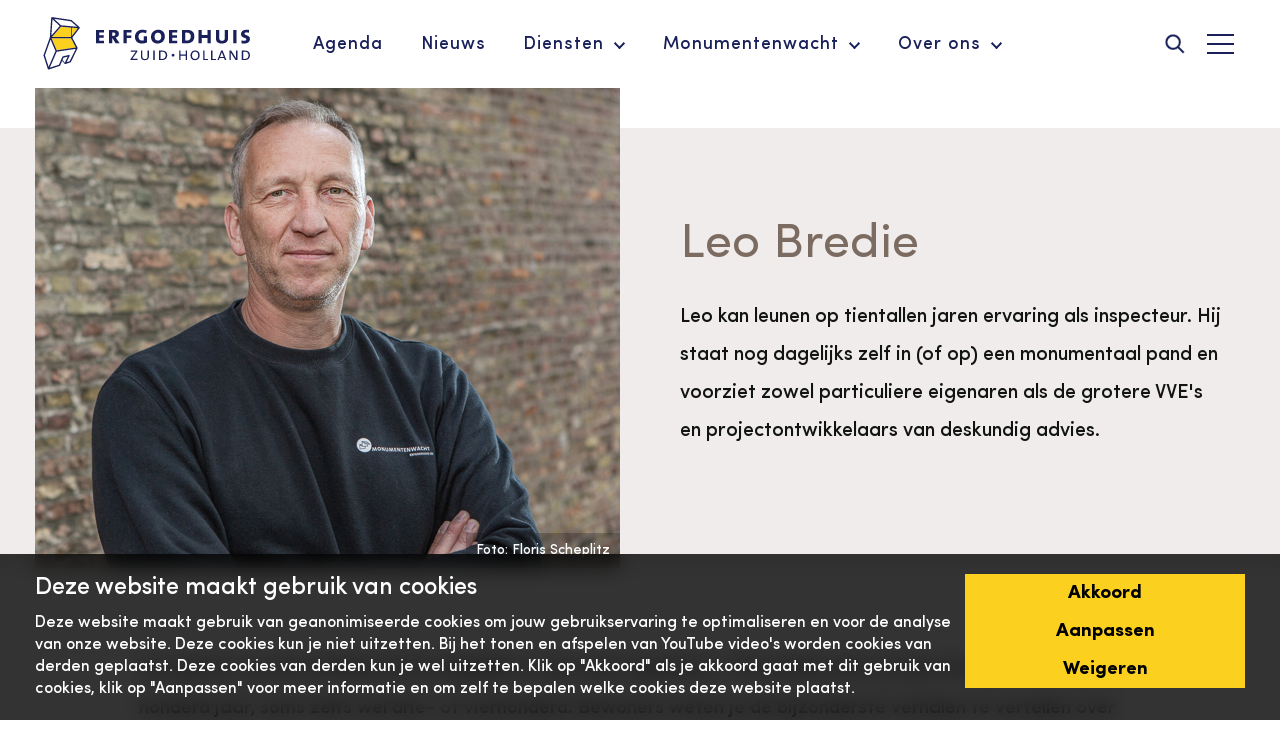

--- FILE ---
content_type: text/html; charset=utf-8
request_url: https://www.erfgoedhuis-zh.nl/over-ons/onze-medewerkers/leo-bredie/
body_size: 20443
content:

<!DOCTYPE html>
<!--[if lt IE 7]>      <html class="no-js lt-ie9 lt-ie8 lt-ie7"> <![endif]-->
<!--[if IE 7]>         <html class="no-js lt-ie9 lt-ie8"> <![endif]-->
<!--[if IE 8]>         <html class="no-js lt-ie9"> <![endif]-->
<!--[if gt IE 8]><!-->
<html class="no-js preventAnimations" lang="nl">
<head>
	<meta name="twitter:card" content="summary">
<meta name="twitter:title" content="Leo Bredie">
<meta name="twitter:description" content="Leo kan leunen op tientallen jaren ervaring als inspecteur. Hij staat nog dagelijks zelf in (of op) een monumentaal pand en voorziet zowel particuliere eigenaren als de grotere VVE&#x27;s en projectontwikkelaars van deskundig advies.">
	<meta name="twitter:image:src" content="https://www.erfgoedhuis-zh.nl/media/w0mkwnse/portretfoto-leo-bredie-monumentenwacht-foto-floris-scheplitz-4.jpg?rxy=0.41,0.265&amp;width=300&amp;height=300&amp;v=1db0f37cefe93d0" />
<!-- Open Graph general (Facebook, Pinterest & Google+) -->
<meta prefix="og: http://ogp.me/ns#" property="og:title" content="Leo Bredie" />
<meta prefix="og: http://ogp.me/ns#" property="og:description" content="Leo kan leunen op tientallen jaren ervaring als inspecteur. Hij staat nog dagelijks zelf in (of op) een monumentaal pand en voorziet zowel particuliere eigenaren als de grotere VVE&#x27;s en projectontwikkelaars van deskundig advies." />
	<meta prefix="og: http://ogp.me/ns#" property="og:image" content="https://www.erfgoedhuis-zh.nl/media/w0mkwnse/portretfoto-leo-bredie-monumentenwacht-foto-floris-scheplitz-4.jpg?rxy=0.41,0.265&amp;width=300&amp;height=300&amp;v=1db0f37cefe93d0" />
<meta prefix="og: http://ogp.me/ns#" property="og:url" content="https://www.erfgoedhuis-zh.nl/over-ons/onze-medewerkers/leo-bredie/" />
<meta prefix="og: http://ogp.me/ns#" property="og:site_name" content="Erfgoedhuis Zuid-Holland">
<meta prefix="og: http://ogp.me/ns#" property="og:locale" content="nl">
<meta prefix="og: http://ogp.me/ns#" property="og:type" content="Website">
	<!-- Twitter -->
<title>Maak kennis met onze medewerkers: Leo Bredie - Erfgoedhuis Zuid-Holland</title>
<meta name="description" content="Leo kan leunen op tientallen jaren ervaring als inspecteur. Hij staat nog dagelijks zelf in (of op) een monumentaal pand en voorziet zowel particuliere eigenaren als de grotere VVE&#x27;s en projectontwikkelaars van deskundig advies.">
<meta name="keywords" content="leo bredie,bredie monumentenwacht,erfgoedhuis leo,monumentenwacht leo,mwzh leo,mwzh leo bredie,bredie,monumentenwachter,monumentenwachter leo">


	<link rel="apple-touch-icon" sizes="180x180" href="/img/heritage/favicon/apple-touch-icon.png">
<link rel="icon" type="image/png" sizes="32x32" href="/img/heritage/favicon/favicon-32x32.png">
<link rel="icon" type="image/png" sizes="16x16" href="/img/heritage/favicon/favicon-16x16.png">
<link rel="manifest" href="/img/heritage/favicon/site.webmanifest">
<link rel="shortcut icon" href="/img/heritage/favicon/favicon.ico">
<meta name="msapplication-config" content="/img/heritage/favicon/browserconfig.xml">
<meta name="viewport" content="width=device-width, initial-scale=1">
<meta name="theme-color" content="#ffffff">

	<link rel="mask-icon" href="/img/heritage/favicon/safari-pinned-tab.svg" color="#1a2059">
	<meta name="msapplication-TileColor" content="#da532c">

	<script src="/scripts/jquery.bundle.js?version="></script>

	<link href="/css/main.css?version=2854fb8d-5cca-4394-8c06-1a792f5355b7" rel="stylesheet">

</head>
<body class="heritage employeepage" nodeid="11430">

	<svg class="spritesheet" style="height: 0;overflow: hidden;visibility:hidden;position:absolute;" role="none">
    <symbol viewBox="0 0 13.401 12.103" id="icon_checkbox_check" xmlns="http://www.w3.org/2000/svg">
        <path d="M.623 6.74l4.917 3.917L12.581.573" fill="none"  stroke-width="2" />
    </symbol>
    <symbol viewBox="0 0 21.414 21.414" id="icon_close" xmlns="http://www.w3.org/2000/svg">
        <g fill="none"  stroke-width="2">
            <path d="M.707.707l20 20M20.707.707l-20 20" />
        </g>
    </symbol>
    <symbol viewBox="0 0 33.723 10" id="icon_link_arrow" xmlns="http://www.w3.org/2000/svg">
        <path d="M28.723 0l-1.5 1.5 2.436 2.436H0V6.06h29.656L27.221 8.5l1.5 1.5 5-5z"  />
    </symbol>
    <symbol viewBox="0 0 27 20" id="icon_menu" xmlns="http://www.w3.org/2000/svg">
        <path d="M0 0h27v2H0zM0 9h27v2H0zM0 18h27v2H0z"  />
    </symbol>
    <symbol viewBox="0 0 11.314 7.071" id="icon_menu_caret" xmlns="http://www.w3.org/2000/svg">
        <g >
            <path d="M9.9 7.071L4.243 1.414 5.657 0l5.657 5.657z" />
            <path d="M0 5.657L5.657 0 7.07 1.414 1.414 7.071z" />
        </g>
    </symbol>
    <symbol viewBox="0 0 19.048 19.048" id="icon_plus" xmlns="http://www.w3.org/2000/svg">
        <path fill="none"  stroke-width="2" d="M9.524 0v19.048M0 9.524h19.048" />
    </symbol>
    <symbol viewBox="0 0 31.457 20" id="icon_quote" xmlns="http://www.w3.org/2000/svg">
        <path d="M6.755 0C2.715 0 0 2.649 0 6.026s2.715 6.027 6.689 6.027a10.9 10.9 0 01-3.907 6.424L3.775 20a15.121 15.121 0 009.8-13.974C13.576 2.649 10.861 0 6.755 0zm17.881 0c-4.04 0-6.755 2.649-6.755 6.026s2.719 6.027 6.689 6.027a10.9 10.9 0 01-3.907 6.424L21.656 20a15.121 15.121 0 009.8-13.974C31.457 2.649 28.742 0 24.636 0z"
               />
    </symbol>
    <symbol viewBox="0 0 20.604 20.604" id="icon_search" xmlns="http://www.w3.org/2000/svg">
        <path d="M14.927 13.159a8.155 8.155 0 10-1.767 1.768l5.323 5.321 1.767-1.766-5.323-5.323zM8.375 14A5.625 5.625 0 1114 8.375 5.631 5.631 0 018.375 14z"
               stroke="#fff" stroke-width=".5" />
    </symbol>
    <symbol viewBox="0 0 9.231 8" id="icon_select_caret" xmlns="http://www.w3.org/2000/svg">
        <path d="M4.615 0l4.616 8H0z"  />
    </symbol>
    <symbol viewBox="0 0 11.619 25" id="icon_social_facebook" xmlns="http://www.w3.org/2000/svg">
        <path d="M11.165 12.51h-3.5V25H2.468V12.51H0V8.096h2.468V5.24c0-2.045.972-5.24 5.24-5.24l3.848.015V4.3H8.764a1.057 1.057 0 00-1.1 1.2v2.594h3.956z"
               />
    </symbol>
    <symbol viewBox="0 0 22 22" id="icon_social_instagram" xmlns="http://www.w3.org/2000/svg">
        <path d="M6.466.067a8.089 8.089 0 00-2.67.512A5.627 5.627 0 00.579 3.796a8.052 8.052 0 00-.511 2.67C.014 7.638.001 8.014.001 11.001s.013 3.362.067 4.535a8.073 8.073 0 00.511 2.67 5.627 5.627 0 003.217 3.217 8.091 8.091 0 002.67.511c1.173.053 1.548.066 4.535.066s3.363-.013 4.535-.066a8.087 8.087 0 002.67-.511 5.626 5.626 0 003.217-3.217 8.073 8.073 0 00.511-2.67c.054-1.173.066-1.548.066-4.535s-.012-3.363-.066-4.535a8.085 8.085 0 00-.512-2.67A5.631 5.631 0 0018.205.578a8.093 8.093 0 00-2.67-.51C14.362.014 13.987.001 11 .001S7.639.013 6.466.067zm.09 19.889a6.069 6.069 0 01-2.042-.379 3.645 3.645 0 01-2.088-2.088 6.079 6.079 0 01-.378-2.042c-.053-1.161-.065-1.508-.065-4.445s.012-3.285.065-4.445a6.08 6.08 0 01.378-2.043 3.645 3.645 0 012.088-2.088 6.07 6.07 0 012.042-.38c1.16-.053 1.508-.064 4.445-.064s3.285.012 4.445.065a6.057 6.057 0 012.042.379 3.642 3.642 0 012.088 2.088 6.058 6.058 0 01.38 2.042c.053 1.159.064 1.508.064 4.445s-.011 3.285-.064 4.445a6.092 6.092 0 01-.379 2.042 3.64 3.64 0 01-2.088 2.088 6.075 6.075 0 01-2.043.379c-1.159.052-1.508.063-4.445.063s-3.286-.011-4.445-.062zm-1.2-8.955a5.649 5.649 0 105.645-5.645 5.648 5.648 0 00-5.645 5.645zm10.2-5.872a1.32 1.32 0 101.32-1.32 1.32 1.32 0 00-1.32 1.319zm-8.218 5.872a3.667 3.667 0 113.667 3.666 3.667 3.667 0 01-3.671-3.666z"
               />
    </symbol>
    <symbol viewBox="0 0 19.499 24" id="icon_social_pinterest" xmlns="http://www.w3.org/2000/svg">
        <path d="M10.076 0C3.497 0 0 4.216 0 8.812c0 2.131 1.191 4.79 3.1 5.633.544.245.472-.054.94-1.844a.425.425 0 00-.1-.417c-2.73-3.153-.536-9.635 5.747-9.635 9.093 0 7.394 12.582 1.582 12.582A2.146 2.146 0 019.008 12.5c.428-1.733 1.266-3.6 1.266-4.845 0-3.148-4.69-2.681-4.69 1.49A5.046 5.046 0 006.04 11.3l-1.79 7.239a16.177 16.177 0 00.111 5.318.158.158 0 00.288.073 18.858 18.858 0 002.484-4.678c.186-.685.949-3.465.949-3.465a4.146 4.146 0 003.5 1.668c4.6 0 7.918-4.04 7.918-9.053C19.483 3.6 15.37 0 10.076 0z"
               />
    </symbol>
    <symbol viewBox="0 0 24.612 20" id="icon_social_twitter" xmlns="http://www.w3.org/2000/svg">
        <path d="M22.095 4.979c.01.217.015.437.015.656A14.365 14.365 0 010 17.735a10.2 10.2 0 007.477-2.091 5.055 5.055 0 01-4.717-3.508 5.069 5.069 0 002.28-.085A5.051 5.051 0 01.99 7.099v-.064a5.029 5.029 0 002.286.631A5.057 5.057 0 011.714.924a14.339 14.339 0 0010.41 5.277 5.053 5.053 0 018.6-4.606A10.08 10.08 0 0023.932.369a5.072 5.072 0 01-2.224 2.794 10.04 10.04 0 002.9-.794 10.158 10.158 0 01-2.513 2.61z"
               />
    </symbol>
    <symbol viewBox="0 0 24 16.804" id="icon_social_youtube" xmlns="http://www.w3.org/2000/svg">
        <path d="M23.505 2.629A3.007 3.007 0 0021.39.513C19.512 0 11.999 0 11.999 0s-7.512 0-9.39.494A3.068 3.068 0 00.494 2.629a31.682 31.682 0 00-.495 5.773 31.565 31.565 0 00.495 5.772 3.007 3.007 0 002.115 2.116c1.9.514 9.39.514 9.39.514s7.512 0 9.39-.494a3.007 3.007 0 002.116-2.115 31.692 31.692 0 00.494-5.773 30.074 30.074 0 00-.494-5.792zm-13.9 9.37v-7.2l6.247 3.6zm0 0"
               />
    </symbol>
    <symbol viewBox="0 0 205.013 24" id="logo_history" xmlns="http://www.w3.org/2000/svg">
        <g >
            <path d="M22.76 8.827H0V1.24h22.76zM22.76 24H0v-7.587h22.76z" />
            <path d="M45.364 24V1.24h7.587V24zM30.191 24V1.24h7.587V24z" />
            <path d="M69.674 4.06h-2.39a1.859 1.859 0 00-1.746-.911 2.28 2.28 0 00-2.314 2.53 2.339 2.339 0 002.491 2.605 2.128 2.128 0 002.15-1.568H65.12V5.122h4.7v2.011a4.522 4.522 0 11-4.288-5.982 3.941 3.941 0 014.142 2.909zM76.251 10.227a3.63 3.63 0 010-7.26 3.326 3.326 0 013.516 3.516 5.458 5.458 0 01-.038.632h-4.895a1.309 1.309 0 001.341 1.353 1.15 1.15 0 001.126-.683h2.3a3.3 3.3 0 01-3.35 2.442zm-1.4-4.313h2.707A1.22 1.22 0 0076.23 4.7a1.338 1.338 0 00-1.383 1.219zM85.863 10.227c-1.884 0-3.149-1.05-3.25-2.416h2.137a.991.991 0 001.088.822c.556 0 .847-.253.847-.569 0-1.138-3.845-.316-3.845-2.909 0-1.2 1.024-2.188 2.871-2.188a2.666 2.666 0 012.972 2.4h-2a.931.931 0 00-1.037-.8c-.506 0-.784.2-.784.544 0 1.126 3.819.329 3.858 2.959.002 1.239-1.086 2.157-2.857 2.157zM95.247 2.972a3.233 3.233 0 013.39 2.655h-2.3a1.115 1.115 0 00-1.126-.809c-.772 0-1.3.607-1.3 1.783s.531 1.783 1.3 1.783a1.1 1.1 0 001.126-.809h2.3a3.277 3.277 0 01-3.39 2.656 3.631 3.631 0 010-7.26zM101.874.771h2.163v3.251a2.6 2.6 0 012.176-1.025c1.606 0 2.681 1.113 2.681 3.01v4.123h-2.15V6.298a1.36 1.36 0 10-2.707 0v3.832h-2.163zM112.283 1.176a1.29 1.29 0 111.29 1.164 1.2 1.2 0 01-1.29-1.164zm.2 1.9h2.163v7.055h-2.157zM121.44 10.227a3.63 3.63 0 010-7.26 3.326 3.326 0 013.516 3.516 5.456 5.456 0 01-.038.632h-4.895a1.308 1.308 0 001.341 1.353 1.149 1.149 0 001.126-.683h2.3a3.3 3.3 0 01-3.35 2.442zm-1.4-4.313h2.706a1.22 1.22 0 00-1.33-1.209 1.337 1.337 0 00-1.38 1.214zM130.863 2.972a2.59 2.59 0 012.175 1.075V.771h2.163v9.359h-2.163V9.119a2.44 2.44 0 01-2.175 1.113c-1.733 0-3.112-1.416-3.112-3.643s1.376-3.617 3.112-3.617zm.632 1.885a1.571 1.571 0 00-1.543 1.733 1.594 1.594 0 001.543 1.758 1.759 1.759 0 000-3.491zM141.992 10.227a3.63 3.63 0 010-7.26 3.326 3.326 0 013.516 3.516 5.458 5.458 0 01-.038.632h-4.898a1.309 1.309 0 001.341 1.353 1.15 1.15 0 001.126-.683h2.3a3.3 3.3 0 01-3.347 2.442zm-1.4-4.313h2.707a1.22 1.22 0 00-1.328-1.214 1.338 1.338 0 00-1.383 1.219zM153.603 6.298a1.36 1.36 0 10-2.707 0v3.832h-2.163V3.077h2.163v.936a2.589 2.589 0 012.138-1.012c1.631 0 2.719 1.113 2.719 3.01v4.123h-2.15zM159.142 1.176a1.29 1.29 0 111.29 1.164 1.2 1.2 0 01-1.29-1.164zm.2 1.9h2.164v7.055h-2.163zM168.033 10.227c-1.884 0-3.149-1.05-3.25-2.416h2.137a.991.991 0 001.088.822c.557 0 .847-.253.847-.569 0-1.138-3.845-.316-3.845-2.909 0-1.2 1.024-2.188 2.871-2.188a2.666 2.666 0 012.972 2.4h-2a.93.93 0 00-1.037-.8c-.506 0-.784.2-.784.544 0 1.126 3.82.329 3.857 2.959.003 1.239-1.085 2.157-2.856 2.157zM63.035 16.698l1.531 5.034 1.531-5.034h2.3l-2.5 7.057h-2.669l-2.5-7.057zM74.076 16.596a2.457 2.457 0 012.176 1.1v-1h2.163v7.057h-2.163v-1a2.5 2.5 0 01-2.188 1.1c-1.72 0-3.1-1.416-3.1-3.643s1.379-3.614 3.112-3.614zm.632 1.885a1.571 1.571 0 00-1.543 1.733 1.594 1.594 0 001.543 1.758 1.759 1.759 0 000-3.491zM86.939 19.923a1.36 1.36 0 10-2.707 0v3.832h-2.163v-7.057h2.163v.936a2.588 2.588 0 012.138-1.012c1.631 0 2.719 1.113 2.719 3.01v4.123h-2.15zM103.569 16.52l-3.82 5.464h3.82v1.77h-6.273V22.11l3.794-5.464h-3.794v-1.77h6.273zM114.043 23.755h-2.163v-.961a2.571 2.571 0 01-2.137 1.037 2.685 2.685 0 01-2.732-3.01v-4.123h2.15v3.832a1.366 1.366 0 102.72 0v-3.832h2.162zM117.486 14.8a1.29 1.29 0 111.29 1.164 1.2 1.2 0 01-1.29-1.164zm.2 1.9h2.163v7.057h-2.163zM126.182 16.597a2.589 2.589 0 012.175 1.075v-3.276h2.163v9.359h-2.163v-1.012a2.44 2.44 0 01-2.175 1.113c-1.733 0-3.111-1.416-3.111-3.643s1.378-3.616 3.111-3.616zm.632 1.885a1.571 1.571 0 00-1.543 1.733 1.594 1.594 0 001.543 1.758 1.759 1.759 0 000-3.491zM134.049 18.418h5.565v1.8h-5.565zM149.125 20.099h-3.364v3.659h-2.163V14.88h2.163v3.478h3.364V14.88h2.163v8.878h-2.163zM158.142 23.856a3.63 3.63 0 113.693-3.63 3.5 3.5 0 01-3.693 3.63zm0-1.872a1.545 1.545 0 001.493-1.758c0-1.2-.708-1.758-1.467-1.758-.784 0-1.467.557-1.467 1.758s.657 1.756 1.441 1.756zM165.073 14.396h2.163v9.359h-2.163zM170.89 14.396h2.163v9.359h-2.163zM179.39 16.596a2.456 2.456 0 012.175 1.1v-1h2.163v7.057h-2.161v-1a2.494 2.494 0 01-2.188 1.1c-1.72 0-3.1-1.416-3.1-3.643s1.378-3.614 3.111-3.614zm.632 1.885a1.571 1.571 0 00-1.543 1.733 1.594 1.594 0 001.543 1.758 1.759 1.759 0 000-3.491zM192.252 19.923a1.36 1.36 0 10-2.707 0v3.832h-2.163v-7.057h2.163v.936a2.589 2.589 0 012.138-1.012c1.631 0 2.719 1.113 2.719 3.01v4.123h-2.15zM200.675 16.597a2.591 2.591 0 012.175 1.075v-3.276h2.163v9.359h-2.163v-1.012a2.44 2.44 0 01-2.175 1.113c-1.733 0-3.111-1.416-3.111-3.643s1.379-3.616 3.111-3.616zm.632 1.885a1.571 1.571 0 00-1.543 1.733 1.594 1.594 0 001.543 1.758 1.759 1.759 0 000-3.491z" />
        </g>
    </symbol>
    <symbol viewBox="0 0 205.013 24" id="logo_jub_history" xmlns="http://www.w3.org/2000/svg">
        <g >
            <path d="M22.76 8.827H0V1.24h22.76zM22.76 24H0v-7.587h22.76z" />
            <path d="M45.364 24V1.24h7.587V24zM30.191 24V1.24h7.587V24z" />
            <path d="M69.674 4.06h-2.39a1.859 1.859 0 00-1.746-.911 2.28 2.28 0 00-2.314 2.53 2.339 2.339 0 002.491 2.605 2.128 2.128 0 002.15-1.568H65.12V5.122h4.7v2.011a4.522 4.522 0 11-4.288-5.982 3.941 3.941 0 014.142 2.909zM76.251 10.227a3.63 3.63 0 010-7.26 3.326 3.326 0 013.516 3.516 5.458 5.458 0 01-.038.632h-4.895a1.309 1.309 0 001.341 1.353 1.15 1.15 0 001.126-.683h2.3a3.3 3.3 0 01-3.35 2.442zm-1.4-4.313h2.707A1.22 1.22 0 0076.23 4.7a1.338 1.338 0 00-1.383 1.219zM85.863 10.227c-1.884 0-3.149-1.05-3.25-2.416h2.137a.991.991 0 001.088.822c.556 0 .847-.253.847-.569 0-1.138-3.845-.316-3.845-2.909 0-1.2 1.024-2.188 2.871-2.188a2.666 2.666 0 012.972 2.4h-2a.931.931 0 00-1.037-.8c-.506 0-.784.2-.784.544 0 1.126 3.819.329 3.858 2.959.002 1.239-1.086 2.157-2.857 2.157zM95.247 2.972a3.233 3.233 0 013.39 2.655h-2.3a1.115 1.115 0 00-1.126-.809c-.772 0-1.3.607-1.3 1.783s.531 1.783 1.3 1.783a1.1 1.1 0 001.126-.809h2.3a3.277 3.277 0 01-3.39 2.656 3.631 3.631 0 010-7.26zM101.874.771h2.163v3.251a2.6 2.6 0 012.176-1.025c1.606 0 2.681 1.113 2.681 3.01v4.123h-2.15V6.298a1.36 1.36 0 10-2.707 0v3.832h-2.163zM112.283 1.176a1.29 1.29 0 111.29 1.164 1.2 1.2 0 01-1.29-1.164zm.2 1.9h2.163v7.055h-2.157zM121.44 10.227a3.63 3.63 0 010-7.26 3.326 3.326 0 013.516 3.516 5.456 5.456 0 01-.038.632h-4.895a1.308 1.308 0 001.341 1.353 1.149 1.149 0 001.126-.683h2.3a3.3 3.3 0 01-3.35 2.442zm-1.4-4.313h2.706a1.22 1.22 0 00-1.33-1.209 1.337 1.337 0 00-1.38 1.214zM130.863 2.972a2.59 2.59 0 012.175 1.075V.771h2.163v9.359h-2.163V9.119a2.44 2.44 0 01-2.175 1.113c-1.733 0-3.112-1.416-3.112-3.643s1.376-3.617 3.112-3.617zm.632 1.885a1.571 1.571 0 00-1.543 1.733 1.594 1.594 0 001.543 1.758 1.759 1.759 0 000-3.491zM141.992 10.227a3.63 3.63 0 010-7.26 3.326 3.326 0 013.516 3.516 5.458 5.458 0 01-.038.632h-4.898a1.309 1.309 0 001.341 1.353 1.15 1.15 0 001.126-.683h2.3a3.3 3.3 0 01-3.347 2.442zm-1.4-4.313h2.707a1.22 1.22 0 00-1.328-1.214 1.338 1.338 0 00-1.383 1.219zM153.603 6.298a1.36 1.36 0 10-2.707 0v3.832h-2.163V3.077h2.163v.936a2.589 2.589 0 012.138-1.012c1.631 0 2.719 1.113 2.719 3.01v4.123h-2.15zM159.142 1.176a1.29 1.29 0 111.29 1.164 1.2 1.2 0 01-1.29-1.164zm.2 1.9h2.164v7.055h-2.163zM168.033 10.227c-1.884 0-3.149-1.05-3.25-2.416h2.137a.991.991 0 001.088.822c.557 0 .847-.253.847-.569 0-1.138-3.845-.316-3.845-2.909 0-1.2 1.024-2.188 2.871-2.188a2.666 2.666 0 012.972 2.4h-2a.93.93 0 00-1.037-.8c-.506 0-.784.2-.784.544 0 1.126 3.82.329 3.857 2.959.003 1.239-1.085 2.157-2.856 2.157zM63.035 16.698l1.531 5.034 1.531-5.034h2.3l-2.5 7.057h-2.669l-2.5-7.057zM74.076 16.596a2.457 2.457 0 012.176 1.1v-1h2.163v7.057h-2.163v-1a2.5 2.5 0 01-2.188 1.1c-1.72 0-3.1-1.416-3.1-3.643s1.379-3.614 3.112-3.614zm.632 1.885a1.571 1.571 0 00-1.543 1.733 1.594 1.594 0 001.543 1.758 1.759 1.759 0 000-3.491zM86.939 19.923a1.36 1.36 0 10-2.707 0v3.832h-2.163v-7.057h2.163v.936a2.588 2.588 0 012.138-1.012c1.631 0 2.719 1.113 2.719 3.01v4.123h-2.15zM103.569 16.52l-3.82 5.464h3.82v1.77h-6.273V22.11l3.794-5.464h-3.794v-1.77h6.273zM114.043 23.755h-2.163v-.961a2.571 2.571 0 01-2.137 1.037 2.685 2.685 0 01-2.732-3.01v-4.123h2.15v3.832a1.366 1.366 0 102.72 0v-3.832h2.162zM117.486 14.8a1.29 1.29 0 111.29 1.164 1.2 1.2 0 01-1.29-1.164zm.2 1.9h2.163v7.057h-2.163zM126.182 16.597a2.589 2.589 0 012.175 1.075v-3.276h2.163v9.359h-2.163v-1.012a2.44 2.44 0 01-2.175 1.113c-1.733 0-3.111-1.416-3.111-3.643s1.378-3.616 3.111-3.616zm.632 1.885a1.571 1.571 0 00-1.543 1.733 1.594 1.594 0 001.543 1.758 1.759 1.759 0 000-3.491zM134.049 18.418h5.565v1.8h-5.565zM149.125 20.099h-3.364v3.659h-2.163V14.88h2.163v3.478h3.364V14.88h2.163v8.878h-2.163zM158.142 23.856a3.63 3.63 0 113.693-3.63 3.5 3.5 0 01-3.693 3.63zm0-1.872a1.545 1.545 0 001.493-1.758c0-1.2-.708-1.758-1.467-1.758-.784 0-1.467.557-1.467 1.758s.657 1.756 1.441 1.756zM165.073 14.396h2.163v9.359h-2.163zM170.89 14.396h2.163v9.359h-2.163zM179.39 16.596a2.456 2.456 0 012.175 1.1v-1h2.163v7.057h-2.161v-1a2.494 2.494 0 01-2.188 1.1c-1.72 0-3.1-1.416-3.1-3.643s1.378-3.614 3.111-3.614zm.632 1.885a1.571 1.571 0 00-1.543 1.733 1.594 1.594 0 001.543 1.758 1.759 1.759 0 000-3.491zM192.252 19.923a1.36 1.36 0 10-2.707 0v3.832h-2.163v-7.057h2.163v.936a2.589 2.589 0 012.138-1.012c1.631 0 2.719 1.113 2.719 3.01v4.123h-2.15zM200.675 16.597a2.591 2.591 0 012.175 1.075v-3.276h2.163v9.359h-2.163v-1.012a2.44 2.44 0 01-2.175 1.113c-1.733 0-3.111-1.416-3.111-3.643s1.379-3.616 3.111-3.616zm.632 1.885a1.571 1.571 0 00-1.543 1.733 1.594 1.594 0 001.543 1.758 1.759 1.759 0 000-3.491z" />
        </g>
    </symbol>
    <symbol viewBox="0 0 100 26" id="logo_heritage"
            xmlns="http://www.w3.org/2000/svg">
        <path d="M13.49 1.446L4.126.038s-.352-.046-.393.341c-.03.388-.683 9.47-.683 9.47L.039 18.276s-.082.168-.009.393c.093.269 2.06 6.394 2.06 6.394s.103.32.444.215c.544-.167.517-.166 5.306-1.728 0 0 .132-.05.212-.249.08-.173.08-.173.945-2.157l1.21 1.354s.162.227.48.13c.465-.146.438-.135 2.341-.765 0 0 .115-.036.229-.267l3.192-6.516s.088-.16-.024-.381c-.158-.283-2.509-4.727-2.509-4.727l3.576-4.618s.198-.26-.053-.48l-3.795-3.337s-.096-.079-.155-.092"
              fill="#FFF" />
        <path fill="#FCD01F"
              d="M13.303 9.6l-.061-4.489-4.79-.452-4.33 4.942h9.181M16.59 5.418l-2.946-.279.058 4.001 2.887-3.722M3.891 10.27l2.471 5.77 9.27-1.368-2.329-4.401H3.891" />
        <path d="M6.362 16.04l-2.471-5.77h9.412l2.33 4.402-9.27 1.368zm6.291 5.242l-1.484.477 1.434-2.977s.095-.236-.046-.378a.373.373 0 00-.332-.107l-2.693.59c-.338.066-.363.19-.427.325-.148.312-1.641 3.756-1.641 3.756l-4.442 1.446 3.368-7.7 9.18-1.363-2.917 5.93zm-2.341.721L9.18 20.736l.512-1.18 2.01-.45-1.39 2.897zm-7.848 2.008l-1.78-5.54 2.725-7.609 2.374 5.55-3.319 7.6zM4.36 1.097l3.48 3.234-4.046 4.624.566-7.858zm8.943 8.504H4.122l4.33-4.942 4.79.452.061 4.49zm-.034-7.51l2.973 2.616-7.778-.72L5.1.867l8.17 1.224zm.433 7.05l-.058-4.002 2.945.279-2.887 3.722zm.214.832l3.576-4.618s.198-.26-.053-.48l-3.795-3.337s-.096-.079-.155-.092L4.127.038s-.352-.046-.393.341c-.03.388-.683 9.47-.683 9.47L.039 18.276s-.082.168-.009.393c.093.269 2.06 6.394 2.06 6.394s.103.32.444.215c.544-.167.517-.166 5.306-1.728 0 0 .132-.05.212-.249.08-.173.08-.173.945-2.157l1.21 1.354s.162.227.48.13c.465-.146.438-.135 2.341-.765 0 0 .115-.036.229-.267l3.192-6.516s.088-.16-.024-.381c-.158-.283-2.509-4.727-2.509-4.727zM25.323 12.664V6.248h3.948v1.246h-2.356v1.283h2.245v1.21h-2.245v1.406h2.356v1.27h-3.948M33.676 7.42c-.173 0-.333.012-.481.025v1.64c.16.025.358.025.53.025.618 0 1.012-.358 1.012-.888 0-.506-.407-.802-1.06-.802zm1.16 5.244l-1.58-2.505h-.061v2.505h-1.592V6.248a59.508 59.508 0 012.308-.038c1.58 0 2.517.605 2.517 1.852 0 .987-.63 1.604-1.555 1.826.124.172.296.432.481.703l1.419 2.073h-1.937zM40.265 7.494v1.394h2.172v1.222h-2.172v2.554h-1.592V6.248h3.887v1.246h-2.295M47.495 12.775c-1.9 0-3.319-1.074-3.319-3.196 0-1.912 1.333-3.442 3.603-3.442.691 0 1.394.098 2.085.32l-.296 1.37a4.495 4.495 0 00-1.752-.358c-1.123 0-1.95.716-1.95 1.987 0 1.234.716 1.912 1.765 1.912a2.5 2.5 0 00.765-.11V9.245h1.592v3.06a6.793 6.793 0 01-2.493.469M55.269 7.53c-.864 0-1.63.655-1.63 1.901 0 1.123.506 1.937 1.592 1.937.901 0 1.679-.592 1.679-1.9 0-1.27-.667-1.937-1.641-1.937zm-.124 5.245c-2.097 0-3.208-1.296-3.208-3.245 0-2.098 1.629-3.393 3.443-3.393 1.826 0 3.232 1.036 3.232 3.245 0 2.11-1.604 3.393-3.467 3.393zM60.623 12.664V6.248h3.949v1.246h-2.357v1.283h2.246v1.21h-2.246v1.406h2.357v1.27h-3.949M69.248 7.506c-.235 0-.53.013-.752.037v3.788c.147.025.43.037.715.037 1.148 0 1.974-.654 1.974-1.95 0-1.258-.654-1.912-1.937-1.912zm-.198 5.195a49.11 49.11 0 01-2.146-.05V6.248c.58-.013 1.715-.038 2.504-.038 2.086 0 3.467.89 3.467 3.135 0 2.332-1.665 3.356-3.825 3.356zM79.205 12.664v-2.591h-2.727v2.59h-1.591V6.249h1.591v2.455h2.727V6.248h1.592v6.416h-1.592M86.176 12.775c-1.95 0-2.875-.913-2.875-2.37V6.249h1.592v3.8c0 .987.469 1.407 1.37 1.407.974 0 1.357-.543 1.357-1.469V6.248h1.567v3.936c0 1.431-.901 2.59-3.01 2.59M91.692 12.664h1.591V6.248h-1.591zM96.861 12.8c-.407 0-.9-.062-1.258-.149l.061-1.406c.37.148.852.234 1.358.234.53 0 .974-.246.974-.727 0-.976-2.578-.432-2.578-2.53 0-1.259.95-2.098 2.714-2.098.346 0 .814.05 1.172.099l-.05 1.333a4.722 4.722 0 00-1.184-.16c-.678 0-.962.258-.962.653 0 .913 2.628.53 2.628 2.505 0 1.345-1.086 2.245-2.875 2.245M42.064 20.736v-.49l2.09-2.939c.14-.201.253-.367.393-.55a28.85 28.85 0 01-1.058.016h-1.356v-.586h3.184v.508l-2.178 3.061c-.105.148-.192.289-.28.394.14-.027.604-.027 1.128-.027h1.365v.613h-3.288M48.965 20.805c-1.224 0-1.88-.577-1.88-1.627v-2.99h.665v2.895c0 .804.472 1.172 1.267 1.172.928 0 1.26-.525 1.26-1.278v-2.79h.656v2.825c0 .962-.568 1.793-1.968 1.793M53.043 20.735h.664v-4.548h-.664zM57.206 16.695c-.21 0-.472.008-.69.026v3.464c.157.008.445.026.647.026 1.12 0 1.897-.551 1.897-1.759 0-1.162-.62-1.757-1.854-1.757zm-.122 4.058c-.507 0-.883-.017-1.233-.017v-4.549c.376 0 .97-.017 1.46-.017 1.513 0 2.45.665 2.45 2.24 0 1.6-1.138 2.343-2.677 2.343zM62.596 19.087a.677.677 0 01-.679-.679c0-.37.303-.679.68-.679.37 0 .678.309.678.68a.68.68 0 01-.679.678M68.692 20.736V18.67h-2.45v2.065h-.664v-4.549h.665v1.916h2.449v-1.916h.664v4.549h-.664M73.24 16.686c-.795 0-1.495.612-1.495 1.75 0 .97.377 1.792 1.46 1.792.867 0 1.531-.595 1.531-1.731 0-1.181-.568-1.811-1.495-1.811zm-.078 4.12c-1.469 0-2.125-.972-2.125-2.3 0-1.514 1.04-2.389 2.265-2.389 1.339 0 2.143.823 2.143 2.31 0 1.521-1.006 2.378-2.283 2.378zM77.135 20.736v-4.549h.664v3.989h1.688v.56h-2.352M80.94 20.736v-4.549h.665v3.989h1.687v.56H80.94M86.434 17.657c-.105-.271-.201-.56-.271-.779h-.01a6.226 6.226 0 01-.261.779l-.613 1.565h1.758l-.603-1.565zm1.172 3.079l-.385-1.015h-2.126l-.393 1.015h-.665l1.793-4.549h.743l1.767 4.549h-.734zM92.81 20.736l-1.862-2.843a7.626 7.626 0 01-.525-.918h-.008c.017.306.035.656.035 1.19l.008 2.57h-.647v-4.548h.866l1.836 2.808c.193.289.385.612.551.927h.01a29.96 29.96 0 01-.036-1.6l-.009-2.135h.656v4.549h-.874M97.185 16.695c-.21 0-.472.008-.69.026v3.464c.157.008.445.026.647.026 1.12 0 1.897-.551 1.897-1.759 0-1.162-.62-1.757-1.854-1.757zm-.122 4.058c-.507 0-.883-.017-1.233-.017v-4.549c.376 0 .97-.017 1.46-.017 1.513 0 2.45.665 2.45 2.24 0 1.6-1.138 2.343-2.677 2.343z"
              fill="#1A2059" />
    </symbol>
    <symbol viewBox="0 0 60 68" id="icon_video_play" xmlns="http://www.w3.org/2000/svg">
        <path d="M60 34L0 68V0z"  />
    </symbol>
    <symbol viewBox="0 0 20 20" id="icon_view_grid" xmlns="http://www.w3.org/2000/svg">
        <path d="M.5 11.5h8v8h-8zM11.5 11.5h8v8h-8zM.5.5h8v8h-8zM11.5.5h8v8h-8z" stroke="#121313" fill="none" />
    </symbol>
    <symbol viewBox="0 0 20.307 20.3" id="icon_view_map" xmlns="http://www.w3.org/2000/svg">
        <g  stroke-width=".3">
            <path d="M12.639 5.611a2.486 2.486 0 10-2.486 2.486 2.486 2.486 0 002.486-2.486zm-4.383 0a1.9 1.9 0 111.9 1.9 1.9 1.9 0 01-1.9-1.9z" />
            <path d="M20.134 19.75l-2.4-6.292a.3.3 0 00-.275-.189h-4.542l.083-.135c1.748-2.894 2.627-5.425 2.615-7.522a5.462 5.462 0 10-10.923 0c-.013 2.1.867 4.63 2.615 7.523l.083.135H2.847a.3.3 0 00-.275.189l-2.4 6.292a.294.294 0 00.275.4h19.412a.294.294 0 00.275-.4zM5.281 5.611a4.873 4.873 0 019.745 0c.025 4.183-3.884 9.341-4.873 10.577-.988-1.236-4.9-6.393-4.873-10.578zm4.648 11.234a.294.294 0 00.449 0 31.244 31.244 0 002.17-2.988h4.708l.377.988-9.2 3.272-3.28-4.261h2.606a31.244 31.244 0 002.171 2.988zm-1.507 1.9h0l5.491-1.955 2.129 2.766H6.133zM3.05 13.857h1.36l3.439 4.469-3.473 1.235h-3.5zm13.735 5.7l-2.288-2.967 3.348-1.191 1.589 4.165z" />
        </g>
    </symbol>
    <symbol viewBox="0 0 8.55 23.37" id="icon_i" xmlns="http://www.w3.org/2000/svg">
        <path d="M6.6 2.64A2.428 2.428 0 003.87 0a2.419 2.419 0 00-2.7 2.64 2.463 2.463 0 002.7 2.7 2.472 2.472 0 002.73-2.7zm1.95 20.73V21l-1.53-.21c-.45-.06-.48-.12-.48-.6V7.74H.33L0 10.17l1.62.57c.3.09.39.3.39.63v8.82c0 .45-.06.54-.48.6L0 21v2.37z"></path>
    </symbol>
    <symbol viewBox="0 0 25.255 22.098" id="icon_usp_check" xmlns="http://www.w3.org/2000/svg">
        <path d="M.623 12.853l9.79 7.8L24.435.573" fill="none" stroke="#837367" stroke-width="2" />
    </symbol>
    <symbol viewBox="0 0 18 18.038" id="icon_phone" xmlns="http://www.w3.org/2000/svg">
        <path d="M17.528 13.238l-2.517-2.517a1.674 1.674 0 00-2.787.629 1.713 1.713 0 01-1.978 1.079 7.762 7.762 0 01-4.675-4.675A1.629 1.629 0 016.65 5.776a1.674 1.674 0 00.629-2.787L4.761.472a1.8 1.8 0 00-2.427 0L.627 2.18c-1.708 1.8.18 6.563 4.405 10.788s8.99 6.2 10.788 4.405l1.708-1.708a1.8 1.8 0 000-2.427z" />
    </symbol>
    <symbol viewBox="0 0 18 14.143" id="icon_email" xmlns="http://www.w3.org/2000/svg">
        <g >
            <path d="M1.728 4.359Q2.07 4.6 3.787 5.79t2.632 1.833q.1.07.427.306t.542.382q.216.146.522.326a3.031 3.031 0 00.578.271 1.592 1.592 0 00.5.09h.02a1.593 1.593 0 00.5-.09 3.034 3.034 0 00.578-.271q.306-.181.522-.326t.542-.382q.326-.236.427-.306l4.7-3.265a4.772 4.772 0 001.225-1.235A2.653 2.653 0 0018 1.607 1.621 1.621 0 0016.393 0H1.607a1.434 1.434 0 00-1.19.522A2.028 2.028 0 000 1.828a2.346 2.346 0 00.552 1.371 4.986 4.986 0 001.176 1.16z" />
            <path d="M17 5.434q-3.294 2.23-5 3.465-.573.422-.929.658a5.734 5.734 0 01-.949.482 2.891 2.891 0 01-1.1.246H8.99a2.892 2.892 0 01-1.1-.246 5.737 5.737 0 01-.949-.482q-.356-.236-.929-.658-1.356-.994-4.992-3.465A5.319 5.319 0 010 4.56v7.975a1.547 1.547 0 00.472 1.135 1.547 1.547 0 001.135.472h14.786A1.612 1.612 0 0018 12.535V4.56a5.538 5.538 0 01-1 .874z" />
        </g>
    </symbol>
    <symbol viewBox="0 0 35.602 30" id="icon_shop_cart" xmlns="http://www.w3.org/2000/svg">
        <path d="M35.074 10.067a2.46 2.46 0 00-1.935-.928h-6.857L22.564.626a1.043 1.043 0 10-1.912.835l3.353 7.679H11.6l3.353-7.679a1.043 1.043 0 10-1.912-.835L9.32 9.139H2.464a2.46 2.46 0 00-1.935.928 2.4 2.4 0 00-.467 2.043l3.661 15.993a2.444 2.444 0 002.4 1.9h23.354a2.444 2.444 0 002.4-1.9l3.662-15.993a2.4 2.4 0 00-.467-2.043zm-5.597 17.85H6.125a.373.373 0 01-.369-.276L2.095 11.644a.319.319 0 01.065-.277.379.379 0 01.3-.142h5.949l-.273.626a1.043 1.043 0 101.912.835l.638-1.46h14.231l.638 1.46a1.043 1.043 0 001.912-.835l-.273-.626h5.945a.379.379 0 01.3.142.319.319 0 01.065.277l-3.658 15.993a.373.373 0 01-.369.276z"
               />
    </symbol>
    <symbol viewBox="0 0 16.25 20" id="icon_shop_delete" xmlns="http://www.w3.org/2000/svg">
        <path d="M14.688 2.5H11.25v-.625A1.875 1.875 0 009.375 0h-2.5A1.875 1.875 0 005 1.875V2.5H1.562A1.563 1.563 0 000 4.063v1.25a.625.625 0 00.625.625h15a.625.625 0 00.625-.625v-1.25A1.563 1.563 0 0014.688 2.5zM6.25 1.875a.626.626 0 01.625-.625h2.5a.626.626 0 01.625.625V2.5H6.25zM1.187 7.187a.2.2 0 00-.2.2l.516 10.822a1.873 1.873 0 001.873 1.786h9.491a1.873 1.873 0 001.873-1.786l.516-10.822a.2.2 0 00-.2-.2zm9.44 1.563a.625.625 0 011.25 0v8.125a.625.625 0 01-1.25 0zm-3.125 0a.625.625 0 011.25 0v8.125a.625.625 0 01-1.25 0zm-3.125 0a.625.625 0 011.25 0v8.125a.625.625 0 01-1.25 0z"  />
    </symbol>
    <symbol viewBox="0 0 21.224 20" id="icon_shop_warning" xmlns="http://www.w3.org/2000/svg">
        <path d="M20.783 15.304l-7.5-13.782a3.109 3.109 0 00-5.347 0L.441 15.304a3.108 3.108 0 002.673 4.7h14.995a3.108 3.108 0 002.674-4.7zm-10.171 2.209a1.244 1.244 0 111.244-1.244 1.245 1.245 0 01-1.244 1.244zm1.243-4.972a1.244 1.244 0 11-2.487 0v-6.22a1.244 1.244 0 012.487 0z"
               />
    </symbol>
    <symbol viewBox="0 0 28 40" id="icon_audio_pause" xmlns="http://www.w3.org/2000/svg">
        <path d="M0 0h9v40H0zM19 0h9v40h-9z"  />
    </symbol>
    <symbol viewBox="0 0 34.286 40" id="icon_audio_play" xmlns="http://www.w3.org/2000/svg">
        <path d="M34.286 20L0 40V0z"  />
    </symbol>
    <symbol viewBox="0 0 20 20" id="icon_audio_volume" xmlns="http://www.w3.org/2000/svg">
        <path d="M18.372 14.846a1 1 0 01-1.377.225.95.95 0 01-.23-1.345 6.254 6.254 0 001.26-3.716 6.259 6.259 0 00-1.277-3.735.95.95 0 01.226-1.346 1 1 0 011.378.22A8.154 8.154 0 0120 10.01a8.148 8.148 0 01-1.628 4.834zm-5.209 4.228a.919.919 0 01-1.57.657l-5.972-5.979h-4.7A.924.924 0 010 12.825V7.176a.924.924 0 01.921-.927h4.7L11.593.27a.916.916 0 011.3 0 .93.93 0 01.269.654z"
               />
    </symbol>
    <symbol viewBox="0 0 20 20" id="icon_map_close_fullscreen" xmlns="http://www.w3.org/2000/svg">
        <path d="M10 6L4 0h12zM10 14l6 6H4zM6 10l-6 6V4zM14 10l6-6v12z" />
    </symbol>
    <symbol viewBox="0 0 26 26" id="icon_map_open_fullscreen" xmlns="http://www.w3.org/2000/svg">
        <path d="M13 0l6 6H7zM13 26l-6-6h12zM0 13l6-6v12zM26 13l-6 6V7z" />
    </symbol>
    <symbol viewBox="0 0 8.952 25" id="icon_map_live_location" xmlns="http://www.w3.org/2000/svg">
        <path d="M7 2.524A2.524 2.524 0 114.476 0 2.524 2.524 0 017 2.524M8.945 13.538l-.526-5.205a2.761 2.761 0 00-2.734-2.471H3.293A2.758 2.758 0 00.559 8.333l-.552 5.205a.888.888 0 00.578.946l1.288.526a.467.467 0 01.289.394l.683 8.754a.918.918 0 00.92.841h1.446a.937.937 0 00.92-.841l.657-8.78a.505.505 0 01.289-.394l1.288-.526a.857.857 0 00.578-.92z" />
    </symbol>
    <symbol viewBox="0 0 16 16" id="icon_share" xmlns="http://www.w3.org/2000/svg">
        <path d="M15 3a2 2 0 11-4 0 2 2 0 114 0zM15 13a2 2 0 11-4 0 2 2 0 114 0zM5 8a2 2 0 11-4 0 2 2 0 114 0z" stroke="none" />
        <path d="M13 3L3 8l10 5" fill="none" />
    </symbol>
    <symbol viewBox="0 0 19.972 20" id="icon_calendar"
            xmlns="http://www.w3.org/2000/svg">
        <path d="M3.483 20h13a3.493 3.493 0 0 0 3.484-3.511V5.341a3.483 3.483 0 0 0-3.484-3.465h-.7V.697a.7.7 0 1 0-1.393 0v1.208h-3.716V.697a.7.7 0 1 0-1.393 0v1.208H5.565V.697a.7.7 0 1 0-1.393 0v1.208h-.7A3.483 3.483 0 0 0-.012 5.342v11.147A3.493 3.493 0 0 0 3.472 20Zm15.095-3.511a2.09 2.09 0 0 1-2.09 2.118h-13a2.09 2.09 0 0 1-2.09-2.118V8.314h17.185ZM3.483 3.27h.7v1.143a.7.7 0 1 0 1.393 0V3.27h3.716v1.143a.7.7 0 1 0 1.393 0V3.27h3.716v1.143a.7.7 0 1 0 1.393 0V3.27h.7a2.09 2.09 0 0 1 2.09 2.071v1.607H1.393V5.342a2.09 2.09 0 0 1 2.09-2.071Z" />
        <path d="M6.502 11.361A1.161 1.161 0 1 1 5.341 10.2a1.161 1.161 0 0 1 1.161 1.161M11.147 11.361A1.161 1.161 0 1 1 9.991 10.2a1.161 1.161 0 0 1 1.161 1.161M15.792 11.361a1.161 1.161 0 1 1-1.161-1.161 1.161 1.161 0 0 1 1.161 1.161M6.502 15.076a1.161 1.161 0 1 1-1.161-1.161 1.161 1.161 0 0 1 1.161 1.161M11.147 15.076a1.161 1.161 0 1 1-1.156-1.163 1.161 1.161 0 0 1 1.161 1.161M15.792 15.076a1.161 1.161 0 1 1-1.161-1.161 1.161 1.161 0 0 1 1.161 1.161" />
    </symbol>
</svg>
	

<header class="">
    <div class="container-fluid">
        <div class="row align-items-center">
            <div class="col">
                <div class="row align-items-center headerRow">
                    <div class="col-auto logoColumn">
                        <a href="/" title="Ga naar de pagina Erfgoedhuis Zuid-Holland">
                            <svg class="sprite logo_heritage">
                                <use xlink:href="#logo_heritage" />
                            </svg>
                        </a>
                    </div>
                    <div class="col headerNavigation">
                        

    <nav aria-label="Headermenu" id="headerMenu" class="header d-none d-lg-flex">
        <ul aria-label="Hoofdmenu" class="main" role="menu">
                    <li role="none">
                        <a href="/agenda/" class="" role="menuitem" title="Ga naar de pagina Agenda">
                            <span>Agenda</span>
                        </a>
                    </li>
                    <li role="none">
                        <a href="/nieuws/" class="" role="menuitem" title="Ga naar de pagina Nieuws">
                            <span>Nieuws</span>
                        </a>
                    </li>
                    <li role="none">
                        <a href="" title="Open het menu van Diensten" data-panel-opens="10424">
                            <span>Diensten</span>
                            <svg class="sprite icon_menu_caret">
                                <use xlink:href="#icon_menu_caret" />
                            </svg>
                        </a>
                    </li>
                    <li role="none">
                        <a href="" title="Open het menu van Monumentenwacht" data-panel-opens="10403">
                            <span>Monumentenwacht</span>
                            <svg class="sprite icon_menu_caret">
                                <use xlink:href="#icon_menu_caret" />
                            </svg>
                        </a>
                    </li>
                    <li role="none">
                        <a href="" title="Open het menu van Over ons" data-panel-opens="10486">
                            <span>Over ons</span>
                            <svg class="sprite icon_menu_caret">
                                <use xlink:href="#icon_menu_caret" />
                            </svg>
                        </a>
                    </li>
        </ul>
    </nav>

    <a class="shoppingCartButton d-none" href="/publicaties/winkelmand/" title="Ga naar de winkelwagen">
        <svg class="sprite icon_shop_cart">
            <use xlink:href="#icon_shop_cart" />
            <text x="50%" width="100%" y="80%" text-anchor="middle">0</text>
        </svg>
    </a>

<a class="searchButton" title="Zoeken">
    <svg class="sprite icon_search">
        <use xlink:href="#icon_search" />
    </svg>
</a>

<button class="menuButton" title="Open het menu" aria-expanded="false" data-panel-opens="hamburger">
    <svg class="sprite icon_menu">
        <use xlink:href="#icon_menu" />
    </svg>
    <svg class="sprite icon_close">
        <use xlink:href="#icon_close" />
    </svg>
</button>
                    </div>
                </div>
            </div>
        </div>
    </div>
</header>



    <section class="menuPanels">
        <div class="panel hamburgerPanel" data-panel="hamburger">
            <div class="container">
                <div class="row topRow">
                    <div class="col-12 d-lg-none mobileHeader">
                        <button title="Sluit het menu" data-panel-close>
                            <svg class="sprite icon_close">
                                <use xlink:href="#icon_close" />
                            </svg>
                        </button>
                    </div>

                    <div class="col-12 d-lg-none hamburgerMainMenu">
                        <ul aria-label="Hoofdmenu" class="main list hamburger" role="menu">
                                    <li role="none">
                                        <a href="/agenda/" class="" role="menuitem" title="Ga naar de pagina Agenda">
                                            <span>Agenda</span>
                                        </a>
                                    </li>
                                    <li role="none">
                                        <a href="/nieuws/" class="" role="menuitem" title="Ga naar de pagina Nieuws">
                                            <span>Nieuws</span>
                                        </a>
                                    </li>
                                    <li role="none">
                                        <a href="" title="Open het menu van Diensten" data-panel-opens="10424">
                                            <span>Diensten</span>
                                            <svg class="sprite icon_menu_caret">
                                                <use xlink:href="#icon_menu_caret" />
                                            </svg>
                                        </a>
                                    </li>
                                    <li role="none">
                                        <a href="" title="Open het menu van Monumentenwacht" data-panel-opens="10403">
                                            <span>Monumentenwacht</span>
                                            <svg class="sprite icon_menu_caret">
                                                <use xlink:href="#icon_menu_caret" />
                                            </svg>
                                        </a>
                                    </li>
                                    <li role="none">
                                        <a href="" title="Open het menu van Over ons" data-panel-opens="10486">
                                            <span>Over ons</span>
                                            <svg class="sprite icon_menu_caret">
                                                <use xlink:href="#icon_menu_caret" />
                                            </svg>
                                        </a>
                                    </li>
                        </ul>
                    </div>

                        <div class="col-12 col-lg-4">
                            <span class="listTitle">Contact</span>
                            <ul class="list hideMobileList hamburger">
                                    <li class="mobilePanelLink">
                                        <a href="" title="Ga naar het menu Contact" data-panel-opens="a6bd4fb3-1c68-4c9e-8a50-13436bf8ab42">
                                            <span>Contact</span>
                                            <svg class="sprite icon_menu_caret">
                                                <use xlink:href="#icon_menu_caret" />
                                            </svg>
                                        </a>
                                    </li>
                                    <li>
                                        <a href="/contact/" title="Ga naar de pagina Contact &amp; bereikbaarheid">
                                            <span>Contact &amp; bereikbaarheid</span>
                                        </a>
                                    </li>
                                    <li>
                                        <a href="/contact/veelgestelde-vragen/" title="Ga naar de pagina Veelgestelde vragen">
                                            <span>Veelgestelde vragen</span>
                                        </a>
                                    </li>
                                    <li>
                                        <a href="/contact/toegankelijkheid/" title="Ga naar de pagina Digitale toegankelijkheid">
                                            <span>Digitale toegankelijkheid</span>
                                        </a>
                                    </li>
                                    <li>
                                        <a href="/contact/pers/" title="Ga naar de pagina Pers">
                                            <span>Pers</span>
                                        </a>
                                    </li>
                            </ul>
                        </div>
                        <div class="col-12 col-lg-4">
                            <span class="listTitle">Thema&#x27;s</span>
                            <ul class="list hideMobileList hamburger">
                                    <li class="mobilePanelLink">
                                        <a href="" title="Ga naar het menu Thema&#x27;s" data-panel-opens="78d51b8f-d52c-4ab2-a3ae-58d48c2f0b0d">
                                            <span>Thema&#x27;s</span>
                                            <svg class="sprite icon_menu_caret">
                                                <use xlink:href="#icon_menu_caret" />
                                            </svg>
                                        </a>
                                    </li>
                                    <li>
                                        <a href="/thema-s/archeologie/" title="Ga naar de pagina Archeologie">
                                            <span>Archeologie</span>
                                        </a>
                                    </li>
                                    <li>
                                        <a href="/thema-s/digitalisering/" title="Ga naar de pagina Digitalisering">
                                            <span>Digitalisering</span>
                                        </a>
                                    </li>
                                    <li>
                                        <a href="/thema-s/molens/" title="Ga naar de pagina Molens">
                                            <span>Molens</span>
                                        </a>
                                    </li>
                                    <li>
                                        <a href="/thema-s/educatie/" title="Ga naar de pagina Educatie">
                                            <span>Educatie</span>
                                        </a>
                                    </li>
                                    <li>
                                        <a href="/thema-s/" title="Ga naar de pagina Bekijk alle thema&#x27;s">
                                            <span>Bekijk alle thema&#x27;s</span>
                                        </a>
                                    </li>
                            </ul>
                        </div>
                        <div class="col-12 col-lg-4">
                            <span class="listTitle">Steunpunt</span>
                            <ul class="list hideMobileList hamburger">
                                    <li class="mobilePanelLink">
                                        <a href="" title="Ga naar het menu Steunpunt" data-panel-opens="dd001a18-1cbd-4b96-a6fd-8726d41528c5">
                                            <span>Steunpunt</span>
                                            <svg class="sprite icon_menu_caret">
                                                <use xlink:href="#icon_menu_caret" />
                                            </svg>
                                        </a>
                                    </li>
                                    <li>
                                        <a href="/diensten/diensten/steunpunt-cultureel-erfgoed-gemeenten/" title="Ga naar de pagina Provinciaal Steunpunt Cultureel Erfgoed">
                                            <span>Provinciaal Steunpunt Cultureel Erfgoed</span>
                                        </a>
                                    </li>
                            </ul>
                        </div>
                        <div class="col-12 col-lg-4">
                            <span class="listTitle">Downloads en nieuwsbrieven</span>
                            <ul class="list hideMobileList hamburger">
                                    <li class="mobilePanelLink">
                                        <a href="" title="Ga naar het menu Downloads en nieuwsbrieven" data-panel-opens="a477c736-37c7-4ebd-9c8a-e8f6f4d0a8a6">
                                            <span>Downloads en nieuwsbrieven</span>
                                            <svg class="sprite icon_menu_caret">
                                                <use xlink:href="#icon_menu_caret" />
                                            </svg>
                                        </a>
                                    </li>
                                    <li>
                                        <a href="/publicaties/" title="Ga naar de pagina Publicaties">
                                            <span>Publicaties</span>
                                        </a>
                                    </li>
                                    <li>
                                        <a href="/nieuwsbrieven/" title="Ga naar de pagina Nieuwsbrieven">
                                            <span>Nieuwsbrieven</span>
                                        </a>
                                    </li>
                            </ul>
                        </div>
                </div>
                <div class="row align-items-lg-center bottomRow">
                    <div class="col-12 col-lg-auto socialsCol ml-lg-auto">
                        <ul class="socials">
                                <li>
                                    <a href="https://www.facebook.com/erfgoedhuiszuidholland/" title="Ga naar de Facebook pagina van Erfgoedhuis Zuid-Holland" target="_blank">
                                        <svg class="sprite icon_social_facebook">
                                            <use xlink:href="#icon_social_facebook" />
                                        </svg>
                                    </a>
                                </li>
                                <li>
                                    <a href="https://twitter.com/erfgoedhuiszh" title="Ga naar de Twitter pagina van Erfgoedhuis Zuid-Holland" target="_blank">
                                        <svg class="sprite icon_social_twitter">
                                            <use xlink:href="#icon_social_twitter" />
                                        </svg>
                                    </a>
                                </li>
                                <li>
                                    <a href="https://www.instagram.com/erfgoedhuiszh/" title="Ga naar de Instagram pagina van Erfgoedhuis Zuid-Holland" target="_blank">
                                        <svg class="sprite icon_social_instagram">
                                            <use xlink:href="#icon_social_instagram" />
                                        </svg>
                                    </a>
                                </li>
                                <li>
                                    <a href="https://www.youtube.com/user/ErfgoedhuisZH" title="Ga naar de YouTube pagina van Erfgoedhuis Zuid-Holland" target="_blank">
                                        <svg class="sprite icon_social_youtube">
                                            <use xlink:href="#icon_social_youtube" />
                                        </svg>
                                    </a>
                                </li>
                        </ul>
                    </div>
                </div>
            </div>
        </div>
            <div class="panel" data-panel="10424">
                    <!-- Overview Folder -->


<div class="container">
    <div class="row topRow">
        <div class="col-12 d-lg-none mobileHeader">
            <button title="Ga terug naar het hoofdmenu" class="back" data-panel-opens="hamburger">
                <svg class="sprite icon_menu_caret">
                    <use xlink:href="#icon_menu_caret" />
                </svg>
                <span>Terug</span>
            </button>

            <button title="Sluit het menu" data-panel-close>
                <svg class="sprite icon_close">
                    <use xlink:href="#icon_close" />
                </svg>
            </button>
        </div>

        <div class="col-12 d-lg-none">
            <span class="panelName">Diensten</span>
        </div>

            <div class="col-12 col-lg-4">
                <a href="/diensten/diensten/" title="Ga naar de pagina Diensten" class="tile">
                    <div class="image imageHolderUrh">
                        
                    </div>
                    <div class="content">
                        <span class="title">Diensten</span>
                        <div class="linkText">
                            <svg class="sprite icon_link_arrow">
                                <use xlink:href="#icon_link_arrow" />
                            </svg>
                        </div>
                    </div>
                </a>
            </div>
        <div class="col-12 col-lg-4">
            <ul class="list">
            </ul>
                <a href="/diensten/diensten/" class="button" title="Ga naar de pagina Bekijk alle diensten">
                    <span>Bekijk alle diensten</span>
                </a>
        </div>
    </div>
    <div class="row align-items-lg-center bottomRow">
        <div class="d-none col d-lg-block col-lg-auto socialsCol ml-lg-auto">
            <ul class="socials">
                    <li>
                        <a href="https://www.facebook.com/erfgoedhuiszuidholland/" title="Ga naar de Facebook pagina van Erfgoedhuis Zuid-Holland" target="_blank">
                            <svg class="sprite icon_social_facebook">
                                <use xlink:href="#icon_social_facebook" />
                            </svg>
                        </a>
                    </li>
                    <li>
                        <a href="https://twitter.com/erfgoedhuiszh" title="Ga naar de Twitter pagina van Erfgoedhuis Zuid-Holland" target="_blank">
                            <svg class="sprite icon_social_twitter">
                                <use xlink:href="#icon_social_twitter" />
                            </svg>
                        </a>
                    </li>
                    <li>
                        <a href="https://www.instagram.com/erfgoedhuiszh/" title="Ga naar de Instagram pagina van Erfgoedhuis Zuid-Holland" target="_blank">
                            <svg class="sprite icon_social_instagram">
                                <use xlink:href="#icon_social_instagram" />
                            </svg>
                        </a>
                    </li>
                    <li>
                        <a href="https://www.youtube.com/user/ErfgoedhuisZH" title="Ga naar de YouTube pagina van Erfgoedhuis Zuid-Holland" target="_blank">
                            <svg class="sprite icon_social_youtube">
                                <use xlink:href="#icon_social_youtube" />
                            </svg>
                        </a>
                    </li>
            </ul>
        </div>
    </div>
</div>            </div>
            <div class="panel" data-panel="10403">
                    <!-- Not Overview Folder -->


<div class="container">
    <div class="row topRow">
        <div class="col-12 d-lg-none mobileHeader">
            <button title="Ga terug naar het hoofdmenu" class="back" data-panel-opens="hamburger">
                <svg class="sprite icon_menu_caret">
                    <use xlink:href="#icon_menu_caret" />
                </svg>
                <span>Terug</span>
            </button>

            <button title="Sluit het menu" data-panel-close>
                <svg class="sprite icon_close">
                    <use xlink:href="#icon_close" />
                </svg>
            </button>
        </div>

        <div class="col-12 d-lg-none">
            <span class="panelName">Monumentenwacht</span>
        </div>

            <div class="col-12 col-lg-4">
                <a href="/monumentenwacht/onze-diensten/" title="Ga naar de pagina Diensten" class="tile">
                    <div class="image imageHolderUrh">
                        <noscript data-slimmage='true' alt='' class='' data-img-src='/media/mhihfwgk/monumentenwachter-mark-in-molen.jpg?width=500&height=500&v=1dc06d8be0678b0' ><img class='' src='/media/mhihfwgk/monumentenwachter-mark-in-molen.jpg?width=500&height=500&v=1dc06d8be0678b0' alt=''  /></noscript>
                    </div>
                    <div class="content">
                        <span class="title">Diensten</span>
                        <div class="linkText">
                            <svg class="sprite icon_link_arrow">
                                <use xlink:href="#icon_link_arrow" />
                            </svg>
                        </div>
                    </div>
                </a>
            </div>
            <div class="col-12 col-lg-4">
                <a href="/monumentenwacht/aanvraagformulier-monumentenwacht/" title="Ga naar de pagina Aanvraagformulier" class="tile">
                    <div class="image imageHolderUrh">
                        <noscript data-slimmage='true' alt='Inspectie door Jos van Leeuwen (l) en Matijs Kwant (l) van Monumentenwacht Zuid-Holland (Foto Floris Scheplitz)' class='' data-img-src='/media/0c5bs5ux/5i7a4875.jpg?rxy=0.53508771929824561,0.39594366573667239&width=500&height=500&v=1d96d68e68bfaa0' ><img class='' src='/media/0c5bs5ux/5i7a4875.jpg?rxy=0.53508771929824561,0.39594366573667239&width=500&height=500&v=1d96d68e68bfaa0' alt='Inspectie door Jos van Leeuwen (l) en Matijs Kwant (l) van Monumentenwacht Zuid-Holland (Foto Floris Scheplitz)'  /></noscript>
                    </div>
                    <div class="content">
                        <span class="title">Aanvraagformulier</span>
                        <div class="linkText">
                            <svg class="sprite icon_link_arrow">
                                <use xlink:href="#icon_link_arrow" />
                            </svg>
                        </div>
                    </div>
                </a>
            </div>
        <div class="col-12 col-lg-4">
            <ul class="list">
                    <li>
                        <a href="/monumentenwacht/tarieven-en-algemene-voorwaarden/" title="Ga naar de pagina Tarieven en algemene voorwaarden">
                            <span>Tarieven en algemene voorwaarden</span>
                        </a>
                    </li>
                    <li>
                        <a href="/monumentenwacht/veelgestelde-vragen-monumentenwacht/" title="Ga naar de pagina Veelgestelde vragen Monumentenwacht">
                            <span>Veelgestelde vragen</span>
                        </a>
                    </li>
                    <li>
                        <a href="/monumentenwacht/ons-team/" title="Ga naar de pagina Ons team">
                            <span>Ons team</span>
                        </a>
                    </li>
                    <li>
                        <a href="/monumentenwacht/over-monumentenwacht/" title="Ga naar de pagina Over Monumentenwacht">
                            <span>Over de Monumentenwacht</span>
                        </a>
                    </li>
            </ul>
                <a href="/monumentenwacht/" class="button" title="Ga naar de pagina Voorpagina Monumentenwacht">
                    <span>Voorpagina Monumentenwacht</span>
                </a>
        </div>
    </div>
    <div class="row align-items-lg-center bottomRow">
        <div class="d-none col d-lg-block col-lg-auto socialsCol ml-lg-auto">
            <ul class="socials">
                    <li>
                        <a href="https://www.facebook.com/erfgoedhuiszuidholland/" title="Ga naar de Facebook pagina van Erfgoedhuis Zuid-Holland" target="_blank">
                            <svg class="sprite icon_social_facebook">
                                <use xlink:href="#icon_social_facebook" />
                            </svg>
                        </a>
                    </li>
                    <li>
                        <a href="https://twitter.com/erfgoedhuiszh" title="Ga naar de Twitter pagina van Erfgoedhuis Zuid-Holland" target="_blank">
                            <svg class="sprite icon_social_twitter">
                                <use xlink:href="#icon_social_twitter" />
                            </svg>
                        </a>
                    </li>
                    <li>
                        <a href="https://www.instagram.com/erfgoedhuiszh/" title="Ga naar de Instagram pagina van Erfgoedhuis Zuid-Holland" target="_blank">
                            <svg class="sprite icon_social_instagram">
                                <use xlink:href="#icon_social_instagram" />
                            </svg>
                        </a>
                    </li>
                    <li>
                        <a href="https://www.youtube.com/user/ErfgoedhuisZH" title="Ga naar de YouTube pagina van Erfgoedhuis Zuid-Holland" target="_blank">
                            <svg class="sprite icon_social_youtube">
                                <use xlink:href="#icon_social_youtube" />
                            </svg>
                        </a>
                    </li>
            </ul>
        </div>
    </div>
</div>            </div>
            <div class="panel" data-panel="10486">
                    <!-- Not Overview Folder -->


<div class="container">
    <div class="row topRow">
        <div class="col-12 d-lg-none mobileHeader">
            <button title="Ga terug naar het hoofdmenu" class="back" data-panel-opens="hamburger">
                <svg class="sprite icon_menu_caret">
                    <use xlink:href="#icon_menu_caret" />
                </svg>
                <span>Terug</span>
            </button>

            <button title="Sluit het menu" data-panel-close>
                <svg class="sprite icon_close">
                    <use xlink:href="#icon_close" />
                </svg>
            </button>
        </div>

        <div class="col-12 d-lg-none">
            <span class="panelName">Over ons</span>
        </div>

            <div class="col-12 col-lg-4">
                <a href="/over-ons/organisatie/" title="Ga naar de pagina Organisatie" class="tile">
                    <div class="image imageHolderUrh">
                        <noscript data-slimmage='true' alt='Portretfoto Marielle Hendriks (Foto: Floris Scheplitz)' class='' data-img-src='/media/2fkbeggx/5i7a6725.jpg?rxy=0.2882205513784461,0.43045112781954886&width=500&height=500&v=1db70c9a620dab0' ><img class='' src='/media/2fkbeggx/5i7a6725.jpg?rxy=0.2882205513784461,0.43045112781954886&width=500&height=500&v=1db70c9a620dab0' alt='Portretfoto Marielle Hendriks (Foto: Floris Scheplitz)'  /></noscript>
                    </div>
                    <div class="content">
                        <span class="title">Organisatie</span>
                        <div class="linkText">
                            <svg class="sprite icon_link_arrow">
                                <use xlink:href="#icon_link_arrow" />
                            </svg>
                        </div>
                    </div>
                </a>
            </div>
            <div class="col-12 col-lg-4">
                <a href="/over-ons/onze-medewerkers/" title="Ga naar de pagina Onze medewerkers" class="tile">
                    <div class="image imageHolderUrh">
                        <noscript data-slimmage='true' alt='' class='' data-img-src='/media/5hmnxhjs/5i7a0214.jpg?width=500&height=500&v=1da5aae60b4ec50' ><img class='' src='/media/5hmnxhjs/5i7a0214.jpg?width=500&height=500&v=1da5aae60b4ec50' alt=''  /></noscript>
                    </div>
                    <div class="content">
                        <span class="title">Onze medewerkers</span>
                        <div class="linkText">
                            <svg class="sprite icon_link_arrow">
                                <use xlink:href="#icon_link_arrow" />
                            </svg>
                        </div>
                    </div>
                </a>
            </div>
        <div class="col-12 col-lg-4">
            <ul class="list">
                    <li>
                        <a href="/over-ons/raad-van-toezicht/" title="Ga naar de pagina Raad van toezicht">
                            <span>Raad van Toezicht</span>
                        </a>
                    </li>
                    <li>
                        <a href="/over-ons/jaarplan-jaarverslag-en-jaarrekening/" title="Ga naar de pagina Jaarplan, jaarverslag en jaarrekening">
                            <span>Jaarstukken</span>
                        </a>
                    </li>
                    <li>
                        <a href="/over-ons/vacatures/" title="Ga naar de pagina Vacatures">
                            <span>Vacatures</span>
                        </a>
                    </li>
                    <li>
                        <a href="/over-ons/tarieven/" title="Ga naar de pagina Tarieven">
                            <span>Tarieven</span>
                        </a>
                    </li>
                    <li>
                        <a href="/over-ons/algemene-voorwaarden/" title="Ga naar de pagina Algemene voorwaarden">
                            <span>Algemene voorwaarden</span>
                        </a>
                    </li>
            </ul>
                <a href="/over-ons/" class="button" title="Ga naar de pagina Bekijk meer over ons">
                    <span>Bekijk meer over ons</span>
                </a>
        </div>
    </div>
    <div class="row align-items-lg-center bottomRow">
        <div class="d-none col d-lg-block col-lg-auto socialsCol ml-lg-auto">
            <ul class="socials">
                    <li>
                        <a href="https://www.facebook.com/erfgoedhuiszuidholland/" title="Ga naar de Facebook pagina van Erfgoedhuis Zuid-Holland" target="_blank">
                            <svg class="sprite icon_social_facebook">
                                <use xlink:href="#icon_social_facebook" />
                            </svg>
                        </a>
                    </li>
                    <li>
                        <a href="https://twitter.com/erfgoedhuiszh" title="Ga naar de Twitter pagina van Erfgoedhuis Zuid-Holland" target="_blank">
                            <svg class="sprite icon_social_twitter">
                                <use xlink:href="#icon_social_twitter" />
                            </svg>
                        </a>
                    </li>
                    <li>
                        <a href="https://www.instagram.com/erfgoedhuiszh/" title="Ga naar de Instagram pagina van Erfgoedhuis Zuid-Holland" target="_blank">
                            <svg class="sprite icon_social_instagram">
                                <use xlink:href="#icon_social_instagram" />
                            </svg>
                        </a>
                    </li>
                    <li>
                        <a href="https://www.youtube.com/user/ErfgoedhuisZH" title="Ga naar de YouTube pagina van Erfgoedhuis Zuid-Holland" target="_blank">
                            <svg class="sprite icon_social_youtube">
                                <use xlink:href="#icon_social_youtube" />
                            </svg>
                        </a>
                    </li>
            </ul>
        </div>
    </div>
</div>            </div>
            <div class="panel" data-panel="a6bd4fb3-1c68-4c9e-8a50-13436bf8ab42">
                

<div class="container">
    <div class="row">
        <div class="col-12 d-lg-none mobileHeader">
            <button title="Ga terug naar het hoofdmenu" class="back" data-panel-opens="hamburger">
                <svg class="sprite icon_menu_caret">
                    <use xlink:href="#icon_menu_caret" />
                </svg>
                <span>Terug</span>
            </button>

            <button title="Sluit het menu" data-panel-close>
                <svg class="sprite icon_close">
                    <use xlink:href="#icon_close" />
                </svg>
            </button>
        </div>

        <div class="col-12 d-lg-none">
            <span class="panelName">Contact</span>
        </div>

        <div class="col-12 col-lg-4">
            <ul>
                    <li>
                        <a href="/contact/" title="Ga naar de pagina Contact &amp; bereikbaarheid">
                            <span>Contact &amp; bereikbaarheid</span>
                        </a>
                    </li>
                    <li>
                        <a href="/contact/veelgestelde-vragen/" title="Ga naar de pagina Veelgestelde vragen">
                            <span>Veelgestelde vragen</span>
                        </a>
                    </li>
                    <li>
                        <a href="/contact/toegankelijkheid/" title="Ga naar de pagina Digitale toegankelijkheid">
                            <span>Digitale toegankelijkheid</span>
                        </a>
                    </li>
                    <li>
                        <a href="/contact/pers/" title="Ga naar de pagina Pers">
                            <span>Pers</span>
                        </a>
                    </li>
            </ul>
        </div>

    </div>
</div>
            </div>
            <div class="panel" data-panel="78d51b8f-d52c-4ab2-a3ae-58d48c2f0b0d">
                

<div class="container">
    <div class="row">
        <div class="col-12 d-lg-none mobileHeader">
            <button title="Ga terug naar het hoofdmenu" class="back" data-panel-opens="hamburger">
                <svg class="sprite icon_menu_caret">
                    <use xlink:href="#icon_menu_caret" />
                </svg>
                <span>Terug</span>
            </button>

            <button title="Sluit het menu" data-panel-close>
                <svg class="sprite icon_close">
                    <use xlink:href="#icon_close" />
                </svg>
            </button>
        </div>

        <div class="col-12 d-lg-none">
            <span class="panelName">Thema&#x27;s</span>
        </div>

        <div class="col-12 col-lg-4">
            <ul>
                    <li>
                        <a href="/thema-s/archeologie/" title="Ga naar de pagina Archeologie">
                            <span>Archeologie</span>
                        </a>
                    </li>
                    <li>
                        <a href="/thema-s/digitalisering/" title="Ga naar de pagina Digitalisering">
                            <span>Digitalisering</span>
                        </a>
                    </li>
                    <li>
                        <a href="/thema-s/molens/" title="Ga naar de pagina Molens">
                            <span>Molens</span>
                        </a>
                    </li>
                    <li>
                        <a href="/thema-s/educatie/" title="Ga naar de pagina Educatie">
                            <span>Educatie</span>
                        </a>
                    </li>
                    <li>
                        <a href="/thema-s/" title="Ga naar de pagina Bekijk alle thema&#x27;s">
                            <span>Bekijk alle thema&#x27;s</span>
                        </a>
                    </li>
            </ul>
        </div>

    </div>
</div>
            </div>
            <div class="panel" data-panel="dd001a18-1cbd-4b96-a6fd-8726d41528c5">
                

<div class="container">
    <div class="row">
        <div class="col-12 d-lg-none mobileHeader">
            <button title="Ga terug naar het hoofdmenu" class="back" data-panel-opens="hamburger">
                <svg class="sprite icon_menu_caret">
                    <use xlink:href="#icon_menu_caret" />
                </svg>
                <span>Terug</span>
            </button>

            <button title="Sluit het menu" data-panel-close>
                <svg class="sprite icon_close">
                    <use xlink:href="#icon_close" />
                </svg>
            </button>
        </div>

        <div class="col-12 d-lg-none">
            <span class="panelName">Steunpunt</span>
        </div>

        <div class="col-12 col-lg-4">
            <ul>
                    <li>
                        <a href="/diensten/diensten/steunpunt-cultureel-erfgoed-gemeenten/" title="Ga naar de pagina Provinciaal Steunpunt Cultureel Erfgoed">
                            <span>Provinciaal Steunpunt Cultureel Erfgoed</span>
                        </a>
                    </li>
            </ul>
        </div>

    </div>
</div>
            </div>
            <div class="panel" data-panel="a477c736-37c7-4ebd-9c8a-e8f6f4d0a8a6">
                

<div class="container">
    <div class="row">
        <div class="col-12 d-lg-none mobileHeader">
            <button title="Ga terug naar het hoofdmenu" class="back" data-panel-opens="hamburger">
                <svg class="sprite icon_menu_caret">
                    <use xlink:href="#icon_menu_caret" />
                </svg>
                <span>Terug</span>
            </button>

            <button title="Sluit het menu" data-panel-close>
                <svg class="sprite icon_close">
                    <use xlink:href="#icon_close" />
                </svg>
            </button>
        </div>

        <div class="col-12 d-lg-none">
            <span class="panelName">Downloads en nieuwsbrieven</span>
        </div>

        <div class="col-12 col-lg-4">
            <ul>
                    <li>
                        <a href="/publicaties/" title="Ga naar de pagina Publicaties">
                            <span>Publicaties</span>
                        </a>
                    </li>
                    <li>
                        <a href="/nieuwsbrieven/" title="Ga naar de pagina Nieuwsbrieven">
                            <span>Nieuwsbrieven</span>
                        </a>
                    </li>
            </ul>
        </div>

    </div>
</div>
            </div>
    </section>


<section class="headerSearch" aria-expanded="false" aria-hidden="true">
    <div class="container-fluid d-none d-md-block">
        <div class="row justify-content-end">
            <div class="col-auto">
                <button class="closeButton" tabindex="-1" aria-hidden="true" aria-label="Sluit het zoekscherm">
                    <svg class="sprite icon_close">
                        <use xlink:href="#icon_close" />
                    </svg>
                </button>
            </div>
        </div>
    </div>
    <div class="container">
        <div class="row justify-content-center">
            <div class="col-12 col-md-8 col-lg-6 col-xl-4">
                <form action="/zoeken/" method="get" class="headerSearchForm mb-2">
                    <div class="row justify-content-between align-center mb-1">
                        <div class="col-auto">
                            <label for="headerSearchInput">Zoeken</label>
                        </div>
                        <div class="col-auto d-none d-md-flex align-center">
                            <aside>ESC = sluiten</aside>
                        </div>
                    </div>
                    <div class="row">
                        <div class="col inputsColumn">
                            <input type="search" tabindex="-1" aria-hidden="true" aria-label="Zoek op de gehele website" name="q" id="headerSearchInput" placeholder="Ik ben op zoek naar..." autocomplete="off" />
                            <button type="button" class="focus" tabindex="-1" aria-label="Focus op het zoekveld">
                                <svg class="sprite icon_search">
                                    <use xlink:href="#icon_search" />
                                </svg>
                            </button>
                            <button type="reset" tabindex="-1" aria-hidden="true" aria-label="Verwijder je zoektekst" disabled="disabled">
                                <svg class="sprite icon_close">
                                    <use xlink:href="#icon_close" />
                                </svg>
                            </button>
                        </div>
                    </div>
                </form>
            </div>
        </div>
        <div class="row justify-content-center">
            <div class="col-12 col-md-8 col-lg-6 col-xl-4">
                <div class="status">
                    <span id="searchResultsTitle">Veelgezochte onderwerpen</span>
                </div>
                <ul aria-labelledby="searchResultsTitle">
                            <li>
                                <a href="/monumentenwacht/onze-diensten/" title="Ga naar de pagina Onze diensten" tabindex="-1" aria-hidden="true">
                                    <span>Onze diensten</span>
                                    <svg class="sprite icon_link_arrow">
                                        <use xlink:href="#icon_link_arrow" />
                                    </svg>
                                </a>
                            </li>
                            <li>
                                <a href="/publicaties/" title="Ga naar de pagina Publicaties" tabindex="-1" aria-hidden="true">
                                    <span>Publicaties</span>
                                    <svg class="sprite icon_link_arrow">
                                        <use xlink:href="#icon_link_arrow" />
                                    </svg>
                                </a>
                            </li>
                </ul>
                <a class="fullSearch button inactive mt-2" aria-hidden="true" tabindex="-1">
                    <span></span>
                    <svg class="sprite icon_link_arrow">
                        <use xlink:href="#icon_link_arrow" />
                    </svg>
                </a>
            </div>
        </div>
    </div>
</section>
	<main>
    

<section class="hero" data-bg="">
	<div class="container">
		<div class="row justify-content-center">
				<div class="col-12 col-md-5 col-lg-6 imageColumn">
					<div class="image imageHolderUrh">
						<noscript data-slimmage='true' alt='Portretfoto van Leo Bredie, Monumentenwacht Zuid-Holland (Foto Floris Scheplitz)' class='' data-img-src='/media/w0mkwnse/portretfoto-leo-bredie-monumentenwacht-foto-floris-scheplitz-4.jpg?rxy=0.41,0.265&width=854&height=600&v=1db0f37cefe93d0' ><img class='' src='/media/w0mkwnse/portretfoto-leo-bredie-monumentenwacht-foto-floris-scheplitz-4.jpg?rxy=0.41,0.265&width=854&height=600&v=1db0f37cefe93d0' alt='Portretfoto van Leo Bredie, Monumentenwacht Zuid-Holland (Foto Floris Scheplitz)'  /></noscript><span class="caption">Foto: Floris Scheplitz</span>

					</div>
				</div>
			<div class="col-12 col-md-7 col-lg-6 contentColumn">
				<div class="content">
					
	<h1>Leo Bredie</h1>


						<p class="intro">Leo kan leunen op tientallen jaren ervaring als inspecteur. Hij staat nog dagelijks zelf in (of op) een monumentaal pand en voorziet zowel particuliere eigenaren als de grotere VVE&#x27;s en projectontwikkelaars van deskundig advies.</p>

				</div>
			</div>
		</div>
	</div>
</section>

    <div class="umb-block-list">
<section class="blRichTextEditor" data-bg="">
	<div class="container">
		<div class="row justify-content-center">
			<div class="col-12 col-md-10 col-xl-8">
				<p>Leo geniet van de verhalen die hij dagelijks in zijn werk tegenkomt. "De panden die ik inspecteer staan er vaak al honderd jaar, soms zelfs wel drie- of vierhonderd. Bewoners weten je de bijzonderste verhalen te vertellen over de vroegere bewoners of functie van het pand. Dat maakt dit vak zo mooi".</p>
			</div>
		</div>
	</div>
</section><section class="blQuote" data-bg="">
	<div class="container">
		<div class="row justify-content-center">
			<div class="col-12 col-md-8 col-xl-6">
				<div class="quote Geel">
					<blockquote>
						<p>Bewoners weten je de bijzonderste verhalen te vertellen over de vroegere bewoners of functie van het pand.</p>
					</blockquote>
					<svg class="sprite icon_quote">
						<use xlink:href="#icon_quote" />
					</svg>
				</div>
			</div>
		</div>
	</div>
</section>	<section class="blEmployees" data-bg="">
		<div class="container">
			<div class="row justify-content-center">
				<div class="col-12 col-md-10 col-xl-8 mb-2">
					<h2>Contactgegevens</h2>
				</div>

				<div class="col-12 col-md-10 col-xl-8">
					<div class="row employees">

							<div class="col-12 col-lg-7 col-xl-6">
								<div class="employee">
									<div class="row">
										<div class="imageColumn">
												<div class="image">
<noscript data-slimmage='true' alt='Portretfoto van Leo Bredie, Monumentenwacht Zuid-Holland (Foto Floris Scheplitz)' class='' data-img-src='/media/w0mkwnse/portretfoto-leo-bredie-monumentenwacht-foto-floris-scheplitz-4.jpg?rxy=0.41,0.265&width=200&height=200&v=1db0f37cefe93d0' ><img class='' src='/media/w0mkwnse/portretfoto-leo-bredie-monumentenwacht-foto-floris-scheplitz-4.jpg?rxy=0.41,0.265&width=200&height=200&v=1db0f37cefe93d0' alt='Portretfoto van Leo Bredie, Monumentenwacht Zuid-Holland (Foto Floris Scheplitz)'  /></noscript>												</div>
										</div>
										<div class="contentColumn">
											<div class="content">
												<h3>Leo Bredie</h3>
												<p>Senior adviseur Monumentenwacht</p>

												<ul>
													<li>
														<a href="tel:015 215 43 50" title="Bel naar het nummer 015 215 43 50">
															<svg class="sprite icon_phone">
																<use xlink:href="#icon_phone" />
															</svg>
															<span>015 215 43 50</span>
														</a>
													</li>
													<li>
														<a href="mailto:info@erfgoedhuis-zh.nl?subject=Leo Bredie">
															<svg class="sprite icon_email">
																<use xlink:href="#icon_email" />
															</svg>
															<span>info@erfgoedhuis-zh.nl</span>
														</a>
													</li>
												</ul>
											</div>
										</div>
									</div>
								</div>
							</div>

					</div>
				</div>
			</div>
		</div>
	</section>
</div>


        <section class="pageBrowser">
        <div class="container">
            <div class="row justify-content-center">
                <div class="col-12 col-md-10 col-xl-8">
                    <div class="row">
                            <div class="previousColumn">
                                <a href="/over-ons/onze-medewerkers/twan-van-der-beek/" title="Ga naar de pagina Twan van der Beek">
                                    <div class="icon">
                                        <svg class="sprite icon_link_arrow">
                                            <use xlink:href="#icon_link_arrow" />
                                        </svg>
                                    </div>
                                    <div class="content">
                                        <label>Vorige</label>
                                        <span>Twan van der Beek</span>
                                    </div>
                                </a>
                            </div>
                            <div class="nextColumn">
                                <a href="/over-ons/onze-medewerkers/annemieke-van-wageningen/" title="Ga naar de pagina Annemieke van Wageningen">
                                    <div class="icon">
                                        <svg class="sprite icon_link_arrow">
                                            <use xlink:href="#icon_link_arrow" />
                                        </svg>
                                    </div>
                                    <div class="content">
                                        <label>Volgende</label>
                                        <span>Annemieke van Wageningen</span>
                                    </div>
                                </a>
                            </div>
                    </div>
                </div>
            </div>
        </div>
    </section>

</main>
	
    <div style="display:none;"
        data-consent
        data-consent-title="Deze website maakt gebruik van cookies"
        data-consent-button-agree="Akkoord"
        data-consent-button-change="Aanpassen"
        data-consent-button-refuse="Weigeren"
        data-consent-allow-change="True"
        data-consent-allow-refuse="True"
        data-consent-change-url="/cookies/"
        data-consent-use-modal="true">
        <div data-consent-text-mobile>
            <p>Deze website maakt gebruik van geanonimiseerde cookies om jouw gebruikservaring te optimaliseren en voor de analyse van onze website. Deze cookies kun je niet uitzetten. Bij het tonen en afspelen van YouTube video's worden cookies van derden geplaatst. Deze cookies van derden kun je wel uitzetten. Klik op "Akkoord" als je akkoord gaat met dit gebruik van cookies, klik op "Aanpassen" voor meer informatie en om zelf te bepalen welke cookies deze website plaatst.</p>
        </div>
        <div data-consent-text-desktop>
            <p>Deze website maakt gebruik van geanonimiseerde cookies om jouw gebruikservaring te optimaliseren en voor de analyse van onze website. Deze cookies kun je niet uitzetten. Bij het tonen en afspelen van YouTube video's worden cookies van derden geplaatst. Deze cookies van derden kun je wel uitzetten. Klik op "Akkoord" als je akkoord gaat met dit gebruik van cookies, klik op "Aanpassen" voor meer informatie en om zelf te bepalen welke cookies deze website plaatst.</p>
        </div>
    </div>

	<footer>
	<div class="container">
		<div class="row">
			<div class="col-12 col-md-4 col-lg-3 socialsColumn">
				<ul class="socials">
						<li>
							<a href="https://www.facebook.com/erfgoedhuiszuidholland/" title="Ga naar de Facebook pagina van Erfgoedhuis Zuid-Holland" target="_blank">
								<svg class="sprite icon_social_facebook">
									<use xlink:href="#icon_social_facebook" />
								</svg>
							</a>
						</li>
						<li>
							<a href="https://twitter.com/erfgoedhuiszh" title="Ga naar de Twitter pagina van Erfgoedhuis Zuid-Holland" target="_blank">
								<svg class="sprite icon_social_twitter">
									<use xlink:href="#icon_social_twitter" />
								</svg>
							</a>
						</li>
						<li>
							<a href="https://www.instagram.com/erfgoedhuiszh/" title="Ga naar de Instagram pagina van Erfgoedhuis Zuid-Holland" target="_blank">
								<svg class="sprite icon_social_instagram">
									<use xlink:href="#icon_social_instagram" />
								</svg>
							</a>
						</li>
						<li>
							<a href="https://www.youtube.com/user/ErfgoedhuisZH" title="Ga naar de YouTube pagina van Erfgoedhuis Zuid-Holland" target="_blank">
								<svg class="sprite icon_social_youtube">
									<use xlink:href="#icon_social_youtube" />
								</svg>
							</a>
						</li>
				</ul>
			</div>
			<div class="col-12 col-md-4 col-lg-3 menuOneColumn">
					<nav aria-label="Footer menu 1">
						<ul>
								<li>
									<a href="/nieuws/" title="Ga naar de pagina Nieuws">
										<span>Nieuws</span>
									</a>
								</li>
								<li>
									<a href="/agenda/" title="Ga naar de pagina Agenda">
										<span>Agenda</span>
									</a>
								</li>
								<li>
									<a href="/publicaties/" title="Ga naar de pagina Publicaties">
										<span>Publicaties</span>
									</a>
								</li>
								<li>
									<a href="/nieuwsbrieven/" title="Ga naar de pagina Nieuwsbrieven">
										<span>Nieuwsbrieven</span>
									</a>
								</li>
								<li>
									<a href="/over-ons/" title="Ga naar de pagina Over ons">
										<span>Over ons</span>
									</a>
								</li>
								<li>
									<a href="/contact/" title="Ga naar de pagina Contact">
										<span>Contact</span>
									</a>
								</li>
						</ul>
					</nav>
			</div>
			<div class="col-12 col-md-4 col-lg-2 menuTwoColumn">
					<nav aria-label="Footer menu 2">
						<ul>
								<li>
									<a href="/contact/veelgestelde-vragen/" title="Ga naar de pagina Veelgestelde vragen">
										<span>Veelgestelde vragen</span>
									</a>
								</li>
								<li>
									<a href="/over-ons/algemene-voorwaarden/" title="Ga naar de pagina Algemene voorwaarden">
										<span>Algemene voorwaarden</span>
									</a>
								</li>
								<li>
									<a href="/privacyverklaring/" title="Ga naar de pagina Privacyverklaring">
										<span>Privacyverklaring</span>
									</a>
								</li>
								<li>
									<a href="/contact/toegankelijkheid/" title="Ga naar de pagina Toegankelijkheid">
										<span>Toegankelijkheid</span>
									</a>
								</li>
								<li>
									<a href="/over-ons/jaarplan-jaarverslag-en-jaarrekening/#ANBI" title="Ga naar de pagina ANBI-gegevens">
										<span>ANBI-gegevens</span>
									</a>
								</li>
								<li>
									<a href="/contact/pers/" title="Ga naar de pagina Pers">
										<span>Pers</span>
									</a>
								</li>
								<li>
									<a href="/over-ons/vacatures/" title="Ga naar de pagina Vacatures">
										<span>Vacatures</span>
									</a>
								</li>
						</ul>
					</nav>
			</div>
				<div class="col-12 col-lg-4 extraColumn">
					<div class="row">
							<div class="col-6">
								<span>Bekijk onze verhalenwebsite</span>
									<a href="https://www.geschiedenisvanzuidholland.nl/" title="Ga naar de pagina van Geschiedenis van Zuid-Holland">
											<img src="/media/wpddg2wg/logo-geschiedenis-van-zh-wit.png" alt="" />
									</a>
							</div>
							<div class="col-6">
								<span>Met dank aan</span>
									<a href="https://www.zuid-holland.nl/" title="Ga naar de pagina van https://www.zuid-holland.nl/">
											<img src="/media/hdmjvlks/pzh-logo-liggend-diap_rgb-2024x672.png" alt="" />
									</a>
							</div>
					</div>
				</div>
		</div>
	</div>
</footer>
		<noscript data-gtm-tag="GTM-KQZSQ8B"></noscript>

	
<script src="/scripts/index.bundle.js?version=" async defer></script>


</body>
</html>

--- FILE ---
content_type: text/css
request_url: https://www.erfgoedhuis-zh.nl/css/main.css?version=2854fb8d-5cca-4394-8c06-1a792f5355b7
body_size: 65480
content:
@charset "UTF-8";a,abbr,acronym,address,applet,article,aside,audio,b,big,blockquote,body,canvas,caption,center,cite,code,dd,del,details,dfn,div,dl,dt,em,embed,fieldset,figcaption,figure,footer,form,h1,h2,h3,h4,h5,h6,header,hgroup,html,i,iframe,img,ins,kbd,label,legend,li,mark,menu,nav,object,ol,output,p,pre,q,ruby,s,samp,section,small,span,strike,strong,sub,summary,sup,table,tbody,td,tfoot,th,thead,time,tr,tt,u,ul,var,video{border:0;font-size:100%;font:inherit;margin:0;padding:0;vertical-align:baseline}:focus{outline:0}article,aside,details,figcaption,figure,footer,header,hgroup,menu,nav,section{display:block}body{line-height:1}ol,ul{list-style:none}blockquote,q{quotes:none}blockquote:after,blockquote:before,q:after,q:before{content:"";content:none}input[type=search]::-webkit-search-cancel-button,input[type=search]::-webkit-search-decoration,input[type=search]::-webkit-search-results-button,input[type=search]::-webkit-search-results-decoration{-webkit-appearance:none;-moz-appearance:none}input[type=search]{-webkit-appearance:none;-moz-appearance:none}em{font-style:italic}strong{font-weight:700}audio,canvas,video{*zoom:1;display:inline-block;*display:inline;max-width:100%}audio:not([controls]){display:none;height:0}[hidden]{display:none}html{-webkit-text-size-adjust:100%;-ms-text-size-adjust:100%;font-size:100%}a:focus{outline:thin dotted}a:active,a:hover{outline:0}img{-ms-interpolation-mode:bicubic;border:0}figure,form{margin:0}fieldset{border:1px solid silver;margin:0 2px;padding:.35em .625em .75em}legend{border:0;*margin-left:-7px;padding:0;white-space:normal}button,input,select,textarea{font-size:100%;margin:0;vertical-align:baseline;*vertical-align:middle}button,input{line-height:normal}button,select{text-transform:none}button,html input[type=button],input[type=reset],input[type=submit]{-webkit-appearance:button;cursor:pointer;*overflow:visible}button[disabled],html input[disabled]{cursor:default}input[type=checkbox],input[type=radio]{box-sizing:border-box;*height:13px;padding:0;*width:13px}input[type=search]{-webkit-appearance:textfield;box-sizing:content-box}input[type=search]::-webkit-search-cancel-button,input[type=search]::-webkit-search-decoration{-webkit-appearance:none}button::-moz-focus-inner,input::-moz-focus-inner{border:0;padding:0}textarea{overflow:auto;vertical-align:top}table{border-collapse:collapse;border-spacing:0}button,html,input,select,textarea{color:#222}::-moz-selection{background:#b3d4fc;text-shadow:none}::selection{background:#b3d4fc;text-shadow:none}img{vertical-align:middle}fieldset{border:0;margin:0;padding:0}textarea{resize:vertical}.chromeframe{background:#ccc;color:#000;margin:.2em 0;padding:.2em 0}:root{--breakpoint-xs-size:0;--breakpoint-sm-size:375px;--breakpoint-md-size:768px;--breakpoint-lg-size:1224px;--breakpoint-xl-size:1818px;--breakpoint-xs-gutter:40px;--breakpoint-sm-gutter:40px;--breakpoint-md-gutter:40px;--breakpoint-lg-gutter:40px;--breakpoint-xl-gutter:40px}

/*!
 * Bootstrap Grid v5.3.3 (https://getbootstrap.com/)
 * Copyright 2011-2024 The Bootstrap Authors
 * Licensed under MIT (https://github.com/twbs/bootstrap/blob/main/LICENSE)
 */.container,.container-fluid,.container-lg,.container-md,.container-sm,.container-xl,.container-xs{--bs-gutter-x:40px;--bs-gutter-y:0;margin-left:auto;margin-right:auto;padding-left:calc(var(--bs-gutter-x)*.5);padding-right:calc(var(--bs-gutter-x)*.5);width:100%}.container{max-width:374px}@media (min-width:375px){.container,.container-sm{max-width:767px}}@media (min-width:768px){.container,.container-md,.container-sm{max-width:1223px}}@media (min-width:1224px){.container,.container-lg,.container-md,.container-sm{max-width:1817px}}@media (min-width:1818px){.container,.container-lg,.container-md,.container-sm,.container-xl{max-width:1818px}}:root{--bs-breakpoint-xs:0;--bs-breakpoint-sm:375px;--bs-breakpoint-md:768px;--bs-breakpoint-lg:1224px;--bs-breakpoint-xl:1818px}.row{--bs-gutter-x:40px;--bs-gutter-y:0;display:flex;flex-wrap:wrap;margin-left:calc(var(--bs-gutter-x)*-.5);margin-right:calc(var(--bs-gutter-x)*-.5);margin-top:calc(var(--bs-gutter-y)*-1)}.row>*{box-sizing:border-box;flex-shrink:0;margin-top:var(--bs-gutter-y);max-width:100%;padding-left:calc(var(--bs-gutter-x)*.5);padding-right:calc(var(--bs-gutter-x)*.5);width:100%}.col{flex:1 0 0%}.row-cols-auto>*{flex:0 0 auto;width:auto}.row-cols-1>*{flex:0 0 auto;width:100%}.row-cols-2>*{flex:0 0 auto;width:50%}.row-cols-3>*{flex:0 0 auto;width:33.33333333%}.row-cols-4>*{flex:0 0 auto;width:25%}.row-cols-5>*{flex:0 0 auto;width:20%}.row-cols-6>*{flex:0 0 auto;width:16.66666667%}.col-auto{flex:0 0 auto;width:auto}.col-1{flex:0 0 auto;width:8.33333333%}.col-2{flex:0 0 auto;width:16.66666667%}.col-3{flex:0 0 auto;width:25%}.col-4{flex:0 0 auto;width:33.33333333%}.col-5{flex:0 0 auto;width:41.66666667%}.col-6{flex:0 0 auto;width:50%}.col-7{flex:0 0 auto;width:58.33333333%}.col-8{flex:0 0 auto;width:66.66666667%}.col-9{flex:0 0 auto;width:75%}.col-10{flex:0 0 auto;width:83.33333333%}.col-11{flex:0 0 auto;width:91.66666667%}.col-12{flex:0 0 auto;width:100%}.offset-1{margin-left:8.33333333%}.offset-2{margin-left:16.66666667%}.offset-3{margin-left:25%}.offset-4{margin-left:33.33333333%}.offset-5{margin-left:41.66666667%}.offset-6{margin-left:50%}.offset-7{margin-left:58.33333333%}.offset-8{margin-left:66.66666667%}.offset-9{margin-left:75%}.offset-10{margin-left:83.33333333%}.offset-11{margin-left:91.66666667%}.g-0,.gx-0{--bs-gutter-x:0}.g-0,.gy-0{--bs-gutter-y:0}.g-1,.gx-1{--bs-gutter-x:20px}.g-1,.gy-1{--bs-gutter-y:20px}.g-2,.gx-2{--bs-gutter-x:40px}.g-2,.gy-2{--bs-gutter-y:40px}.g-3,.gx-3{--bs-gutter-x:60px}.g-3,.gy-3{--bs-gutter-y:60px}.g-4,.gx-4{--bs-gutter-x:80px}.g-4,.gy-4{--bs-gutter-y:80px}.g-5,.gx-5{--bs-gutter-x:100px}.g-5,.gy-5{--bs-gutter-y:100px}@media (min-width:375px){.col-sm{flex:1 0 0%}.row-cols-sm-auto>*{flex:0 0 auto;width:auto}.row-cols-sm-1>*{flex:0 0 auto;width:100%}.row-cols-sm-2>*{flex:0 0 auto;width:50%}.row-cols-sm-3>*{flex:0 0 auto;width:33.33333333%}.row-cols-sm-4>*{flex:0 0 auto;width:25%}.row-cols-sm-5>*{flex:0 0 auto;width:20%}.row-cols-sm-6>*{flex:0 0 auto;width:16.66666667%}.col-sm-auto{flex:0 0 auto;width:auto}.col-sm-1{flex:0 0 auto;width:8.33333333%}.col-sm-2{flex:0 0 auto;width:16.66666667%}.col-sm-3{flex:0 0 auto;width:25%}.col-sm-4{flex:0 0 auto;width:33.33333333%}.col-sm-5{flex:0 0 auto;width:41.66666667%}.col-sm-6{flex:0 0 auto;width:50%}.col-sm-7{flex:0 0 auto;width:58.33333333%}.col-sm-8{flex:0 0 auto;width:66.66666667%}.col-sm-9{flex:0 0 auto;width:75%}.col-sm-10{flex:0 0 auto;width:83.33333333%}.col-sm-11{flex:0 0 auto;width:91.66666667%}.col-sm-12{flex:0 0 auto;width:100%}.offset-sm-0{margin-left:0}.offset-sm-1{margin-left:8.33333333%}.offset-sm-2{margin-left:16.66666667%}.offset-sm-3{margin-left:25%}.offset-sm-4{margin-left:33.33333333%}.offset-sm-5{margin-left:41.66666667%}.offset-sm-6{margin-left:50%}.offset-sm-7{margin-left:58.33333333%}.offset-sm-8{margin-left:66.66666667%}.offset-sm-9{margin-left:75%}.offset-sm-10{margin-left:83.33333333%}.offset-sm-11{margin-left:91.66666667%}.g-sm-0,.gx-sm-0{--bs-gutter-x:0}.g-sm-0,.gy-sm-0{--bs-gutter-y:0}.g-sm-1,.gx-sm-1{--bs-gutter-x:20px}.g-sm-1,.gy-sm-1{--bs-gutter-y:20px}.g-sm-2,.gx-sm-2{--bs-gutter-x:40px}.g-sm-2,.gy-sm-2{--bs-gutter-y:40px}.g-sm-3,.gx-sm-3{--bs-gutter-x:60px}.g-sm-3,.gy-sm-3{--bs-gutter-y:60px}.g-sm-4,.gx-sm-4{--bs-gutter-x:80px}.g-sm-4,.gy-sm-4{--bs-gutter-y:80px}.g-sm-5,.gx-sm-5{--bs-gutter-x:100px}.g-sm-5,.gy-sm-5{--bs-gutter-y:100px}}@media (min-width:768px){.col-md{flex:1 0 0%}.row-cols-md-auto>*{flex:0 0 auto;width:auto}.row-cols-md-1>*{flex:0 0 auto;width:100%}.row-cols-md-2>*{flex:0 0 auto;width:50%}.row-cols-md-3>*{flex:0 0 auto;width:33.33333333%}.row-cols-md-4>*{flex:0 0 auto;width:25%}.row-cols-md-5>*{flex:0 0 auto;width:20%}.row-cols-md-6>*{flex:0 0 auto;width:16.66666667%}.col-md-auto{flex:0 0 auto;width:auto}.col-md-1{flex:0 0 auto;width:8.33333333%}.col-md-2{flex:0 0 auto;width:16.66666667%}.col-md-3{flex:0 0 auto;width:25%}.col-md-4{flex:0 0 auto;width:33.33333333%}.col-md-5{flex:0 0 auto;width:41.66666667%}.col-md-6{flex:0 0 auto;width:50%}.col-md-7{flex:0 0 auto;width:58.33333333%}.col-md-8{flex:0 0 auto;width:66.66666667%}.col-md-9{flex:0 0 auto;width:75%}.col-md-10{flex:0 0 auto;width:83.33333333%}.col-md-11{flex:0 0 auto;width:91.66666667%}.col-md-12{flex:0 0 auto;width:100%}.offset-md-0{margin-left:0}.offset-md-1{margin-left:8.33333333%}.offset-md-2{margin-left:16.66666667%}.offset-md-3{margin-left:25%}.offset-md-4{margin-left:33.33333333%}.offset-md-5{margin-left:41.66666667%}.offset-md-6{margin-left:50%}.offset-md-7{margin-left:58.33333333%}.offset-md-8{margin-left:66.66666667%}.offset-md-9{margin-left:75%}.offset-md-10{margin-left:83.33333333%}.offset-md-11{margin-left:91.66666667%}.g-md-0,.gx-md-0{--bs-gutter-x:0}.g-md-0,.gy-md-0{--bs-gutter-y:0}.g-md-1,.gx-md-1{--bs-gutter-x:20px}.g-md-1,.gy-md-1{--bs-gutter-y:20px}.g-md-2,.gx-md-2{--bs-gutter-x:40px}.g-md-2,.gy-md-2{--bs-gutter-y:40px}.g-md-3,.gx-md-3{--bs-gutter-x:60px}.g-md-3,.gy-md-3{--bs-gutter-y:60px}.g-md-4,.gx-md-4{--bs-gutter-x:80px}.g-md-4,.gy-md-4{--bs-gutter-y:80px}.g-md-5,.gx-md-5{--bs-gutter-x:100px}.g-md-5,.gy-md-5{--bs-gutter-y:100px}}@media (min-width:1224px){.col-lg{flex:1 0 0%}.row-cols-lg-auto>*{flex:0 0 auto;width:auto}.row-cols-lg-1>*{flex:0 0 auto;width:100%}.row-cols-lg-2>*{flex:0 0 auto;width:50%}.row-cols-lg-3>*{flex:0 0 auto;width:33.33333333%}.row-cols-lg-4>*{flex:0 0 auto;width:25%}.row-cols-lg-5>*{flex:0 0 auto;width:20%}.row-cols-lg-6>*{flex:0 0 auto;width:16.66666667%}.col-lg-auto{flex:0 0 auto;width:auto}.col-lg-1{flex:0 0 auto;width:8.33333333%}.col-lg-2{flex:0 0 auto;width:16.66666667%}.col-lg-3{flex:0 0 auto;width:25%}.col-lg-4{flex:0 0 auto;width:33.33333333%}.col-lg-5{flex:0 0 auto;width:41.66666667%}.col-lg-6{flex:0 0 auto;width:50%}.col-lg-7{flex:0 0 auto;width:58.33333333%}.col-lg-8{flex:0 0 auto;width:66.66666667%}.col-lg-9{flex:0 0 auto;width:75%}.col-lg-10{flex:0 0 auto;width:83.33333333%}.col-lg-11{flex:0 0 auto;width:91.66666667%}.col-lg-12{flex:0 0 auto;width:100%}.offset-lg-0{margin-left:0}.offset-lg-1{margin-left:8.33333333%}.offset-lg-2{margin-left:16.66666667%}.offset-lg-3{margin-left:25%}.offset-lg-4{margin-left:33.33333333%}.offset-lg-5{margin-left:41.66666667%}.offset-lg-6{margin-left:50%}.offset-lg-7{margin-left:58.33333333%}.offset-lg-8{margin-left:66.66666667%}.offset-lg-9{margin-left:75%}.offset-lg-10{margin-left:83.33333333%}.offset-lg-11{margin-left:91.66666667%}.g-lg-0,.gx-lg-0{--bs-gutter-x:0}.g-lg-0,.gy-lg-0{--bs-gutter-y:0}.g-lg-1,.gx-lg-1{--bs-gutter-x:20px}.g-lg-1,.gy-lg-1{--bs-gutter-y:20px}.g-lg-2,.gx-lg-2{--bs-gutter-x:40px}.g-lg-2,.gy-lg-2{--bs-gutter-y:40px}.g-lg-3,.gx-lg-3{--bs-gutter-x:60px}.g-lg-3,.gy-lg-3{--bs-gutter-y:60px}.g-lg-4,.gx-lg-4{--bs-gutter-x:80px}.g-lg-4,.gy-lg-4{--bs-gutter-y:80px}.g-lg-5,.gx-lg-5{--bs-gutter-x:100px}.g-lg-5,.gy-lg-5{--bs-gutter-y:100px}}@media (min-width:1818px){.col-xl{flex:1 0 0%}.row-cols-xl-auto>*{flex:0 0 auto;width:auto}.row-cols-xl-1>*{flex:0 0 auto;width:100%}.row-cols-xl-2>*{flex:0 0 auto;width:50%}.row-cols-xl-3>*{flex:0 0 auto;width:33.33333333%}.row-cols-xl-4>*{flex:0 0 auto;width:25%}.row-cols-xl-5>*{flex:0 0 auto;width:20%}.row-cols-xl-6>*{flex:0 0 auto;width:16.66666667%}.col-xl-auto{flex:0 0 auto;width:auto}.col-xl-1{flex:0 0 auto;width:8.33333333%}.col-xl-2{flex:0 0 auto;width:16.66666667%}.col-xl-3{flex:0 0 auto;width:25%}.col-xl-4{flex:0 0 auto;width:33.33333333%}.col-xl-5{flex:0 0 auto;width:41.66666667%}.col-xl-6{flex:0 0 auto;width:50%}.col-xl-7{flex:0 0 auto;width:58.33333333%}.col-xl-8{flex:0 0 auto;width:66.66666667%}.col-xl-9{flex:0 0 auto;width:75%}.col-xl-10{flex:0 0 auto;width:83.33333333%}.col-xl-11{flex:0 0 auto;width:91.66666667%}.col-xl-12{flex:0 0 auto;width:100%}.offset-xl-0{margin-left:0}.offset-xl-1{margin-left:8.33333333%}.offset-xl-2{margin-left:16.66666667%}.offset-xl-3{margin-left:25%}.offset-xl-4{margin-left:33.33333333%}.offset-xl-5{margin-left:41.66666667%}.offset-xl-6{margin-left:50%}.offset-xl-7{margin-left:58.33333333%}.offset-xl-8{margin-left:66.66666667%}.offset-xl-9{margin-left:75%}.offset-xl-10{margin-left:83.33333333%}.offset-xl-11{margin-left:91.66666667%}.g-xl-0,.gx-xl-0{--bs-gutter-x:0}.g-xl-0,.gy-xl-0{--bs-gutter-y:0}.g-xl-1,.gx-xl-1{--bs-gutter-x:20px}.g-xl-1,.gy-xl-1{--bs-gutter-y:20px}.g-xl-2,.gx-xl-2{--bs-gutter-x:40px}.g-xl-2,.gy-xl-2{--bs-gutter-y:40px}.g-xl-3,.gx-xl-3{--bs-gutter-x:60px}.g-xl-3,.gy-xl-3{--bs-gutter-y:60px}.g-xl-4,.gx-xl-4{--bs-gutter-x:80px}.g-xl-4,.gy-xl-4{--bs-gutter-y:80px}.g-xl-5,.gx-xl-5{--bs-gutter-x:100px}.g-xl-5,.gy-xl-5{--bs-gutter-y:100px}}.d-inline{display:inline!important}.d-inline-block{display:inline-block!important}.d-block{display:block!important}.d-grid{display:grid!important}.d-inline-grid{display:inline-grid!important}.d-table{display:table!important}.d-table-row{display:table-row!important}.d-table-cell{display:table-cell!important}.d-flex{display:flex!important}.d-inline-flex{display:inline-flex!important}.d-none{display:none!important}.flex-fill{flex:1 1 auto!important}.flex-row{flex-direction:row!important}.flex-column{flex-direction:column!important}.flex-row-reverse{flex-direction:row-reverse!important}.flex-column-reverse{flex-direction:column-reverse!important}.flex-grow-0{flex-grow:0!important}.flex-grow-1{flex-grow:1!important}.flex-shrink-0{flex-shrink:0!important}.flex-shrink-1{flex-shrink:1!important}.flex-wrap{flex-wrap:wrap!important}.flex-nowrap{flex-wrap:nowrap!important}.flex-wrap-reverse{flex-wrap:wrap-reverse!important}.justify-content-start{justify-content:flex-start!important}.justify-content-end{justify-content:flex-end!important}.justify-content-center{justify-content:center!important}.justify-content-between{justify-content:space-between!important}.justify-content-around{justify-content:space-around!important}.justify-content-evenly{justify-content:space-evenly!important}.align-items-start{align-items:flex-start!important}.align-items-end{align-items:flex-end!important}.align-items-center{align-items:center!important}.align-items-baseline{align-items:baseline!important}.align-items-stretch{align-items:stretch!important}.align-content-start{align-content:flex-start!important}.align-content-end{align-content:flex-end!important}.align-content-center{align-content:center!important}.align-content-between{align-content:space-between!important}.align-content-around{align-content:space-around!important}.align-content-stretch{align-content:stretch!important}.align-self-auto{align-self:auto!important}.align-self-start{align-self:flex-start!important}.align-self-end{align-self:flex-end!important}.align-self-center{align-self:center!important}.align-self-baseline{align-self:baseline!important}.align-self-stretch{align-self:stretch!important}.order-first{order:-1!important}.order-0{order:0!important}.order-1{order:1!important}.order-2{order:2!important}.order-3{order:3!important}.order-4{order:4!important}.order-5{order:5!important}.order-last{order:6!important}.m-0{margin:0!important}.m-1{margin:20px!important}.m-2{margin:40px!important}.m-3{margin:60px!important}.m-4{margin:80px!important}.m-5{margin:100px!important}.m-auto{margin:auto!important}.mx-0{margin-left:0!important;margin-right:0!important}.mx-1{margin-left:20px!important;margin-right:20px!important}.mx-2{margin-left:40px!important;margin-right:40px!important}.mx-3{margin-left:60px!important;margin-right:60px!important}.mx-4{margin-left:80px!important;margin-right:80px!important}.mx-5{margin-left:100px!important;margin-right:100px!important}.mx-auto{margin-left:auto!important;margin-right:auto!important}.my-0{margin-bottom:0!important;margin-top:0!important}.my-1{margin-bottom:20px!important;margin-top:20px!important}.my-2{margin-bottom:40px!important;margin-top:40px!important}.my-3{margin-bottom:60px!important;margin-top:60px!important}.my-4{margin-bottom:80px!important;margin-top:80px!important}.my-5{margin-bottom:100px!important;margin-top:100px!important}.my-auto{margin-bottom:auto!important;margin-top:auto!important}.mt-0{margin-top:0!important}.mt-1{margin-top:20px!important}.mt-2{margin-top:40px!important}.mt-3{margin-top:60px!important}.mt-4{margin-top:80px!important}.mt-5{margin-top:100px!important}.mt-auto{margin-top:auto!important}.me-0{margin-right:0!important}.me-1{margin-right:20px!important}.me-2{margin-right:40px!important}.me-3{margin-right:60px!important}.me-4{margin-right:80px!important}.me-5{margin-right:100px!important}.me-auto{margin-right:auto!important}.mb-0{margin-bottom:0!important}.mb-1{margin-bottom:20px!important}.mb-2{margin-bottom:40px!important}.mb-3{margin-bottom:60px!important}.mb-4{margin-bottom:80px!important}.mb-5{margin-bottom:100px!important}.mb-auto{margin-bottom:auto!important}.ms-0{margin-left:0!important}.ms-1{margin-left:20px!important}.ms-2{margin-left:40px!important}.ms-3{margin-left:60px!important}.ms-4{margin-left:80px!important}.ms-5{margin-left:100px!important}.ms-auto{margin-left:auto!important}.p-0{padding:0!important}.p-1{padding:20px!important}.p-2{padding:40px!important}.p-3{padding:60px!important}.p-4{padding:80px!important}.p-5{padding:100px!important}.px-0{padding-left:0!important;padding-right:0!important}.px-1{padding-left:20px!important;padding-right:20px!important}.px-2{padding-left:40px!important;padding-right:40px!important}.px-3{padding-left:60px!important;padding-right:60px!important}.px-4{padding-left:80px!important;padding-right:80px!important}.px-5{padding-left:100px!important;padding-right:100px!important}.py-0{padding-bottom:0!important;padding-top:0!important}.py-1{padding-bottom:20px!important;padding-top:20px!important}.py-2{padding-bottom:40px!important;padding-top:40px!important}.py-3{padding-bottom:60px!important;padding-top:60px!important}.py-4{padding-bottom:80px!important;padding-top:80px!important}.py-5{padding-bottom:100px!important;padding-top:100px!important}.pt-0{padding-top:0!important}.pt-1{padding-top:20px!important}.pt-2{padding-top:40px!important}.pt-3{padding-top:60px!important}.pt-4{padding-top:80px!important}.pt-5{padding-top:100px!important}.pe-0{padding-right:0!important}.pe-1{padding-right:20px!important}.pe-2{padding-right:40px!important}.pe-3{padding-right:60px!important}.pe-4{padding-right:80px!important}.pe-5{padding-right:100px!important}.pb-0{padding-bottom:0!important}.pb-1{padding-bottom:20px!important}.pb-2{padding-bottom:40px!important}.pb-3{padding-bottom:60px!important}.pb-4{padding-bottom:80px!important}.pb-5{padding-bottom:100px!important}.ps-0{padding-left:0!important}.ps-1{padding-left:20px!important}.ps-2{padding-left:40px!important}.ps-3{padding-left:60px!important}.ps-4{padding-left:80px!important}.ps-5{padding-left:100px!important}@media (min-width:375px){.d-sm-inline{display:inline!important}.d-sm-inline-block{display:inline-block!important}.d-sm-block{display:block!important}.d-sm-grid{display:grid!important}.d-sm-inline-grid{display:inline-grid!important}.d-sm-table{display:table!important}.d-sm-table-row{display:table-row!important}.d-sm-table-cell{display:table-cell!important}.d-sm-flex{display:flex!important}.d-sm-inline-flex{display:inline-flex!important}.d-sm-none{display:none!important}.flex-sm-fill{flex:1 1 auto!important}.flex-sm-row{flex-direction:row!important}.flex-sm-column{flex-direction:column!important}.flex-sm-row-reverse{flex-direction:row-reverse!important}.flex-sm-column-reverse{flex-direction:column-reverse!important}.flex-sm-grow-0{flex-grow:0!important}.flex-sm-grow-1{flex-grow:1!important}.flex-sm-shrink-0{flex-shrink:0!important}.flex-sm-shrink-1{flex-shrink:1!important}.flex-sm-wrap{flex-wrap:wrap!important}.flex-sm-nowrap{flex-wrap:nowrap!important}.flex-sm-wrap-reverse{flex-wrap:wrap-reverse!important}.justify-content-sm-start{justify-content:flex-start!important}.justify-content-sm-end{justify-content:flex-end!important}.justify-content-sm-center{justify-content:center!important}.justify-content-sm-between{justify-content:space-between!important}.justify-content-sm-around{justify-content:space-around!important}.justify-content-sm-evenly{justify-content:space-evenly!important}.align-items-sm-start{align-items:flex-start!important}.align-items-sm-end{align-items:flex-end!important}.align-items-sm-center{align-items:center!important}.align-items-sm-baseline{align-items:baseline!important}.align-items-sm-stretch{align-items:stretch!important}.align-content-sm-start{align-content:flex-start!important}.align-content-sm-end{align-content:flex-end!important}.align-content-sm-center{align-content:center!important}.align-content-sm-between{align-content:space-between!important}.align-content-sm-around{align-content:space-around!important}.align-content-sm-stretch{align-content:stretch!important}.align-self-sm-auto{align-self:auto!important}.align-self-sm-start{align-self:flex-start!important}.align-self-sm-end{align-self:flex-end!important}.align-self-sm-center{align-self:center!important}.align-self-sm-baseline{align-self:baseline!important}.align-self-sm-stretch{align-self:stretch!important}.order-sm-first{order:-1!important}.order-sm-0{order:0!important}.order-sm-1{order:1!important}.order-sm-2{order:2!important}.order-sm-3{order:3!important}.order-sm-4{order:4!important}.order-sm-5{order:5!important}.order-sm-last{order:6!important}.m-sm-0{margin:0!important}.m-sm-1{margin:20px!important}.m-sm-2{margin:40px!important}.m-sm-3{margin:60px!important}.m-sm-4{margin:80px!important}.m-sm-5{margin:100px!important}.m-sm-auto{margin:auto!important}.mx-sm-0{margin-left:0!important;margin-right:0!important}.mx-sm-1{margin-left:20px!important;margin-right:20px!important}.mx-sm-2{margin-left:40px!important;margin-right:40px!important}.mx-sm-3{margin-left:60px!important;margin-right:60px!important}.mx-sm-4{margin-left:80px!important;margin-right:80px!important}.mx-sm-5{margin-left:100px!important;margin-right:100px!important}.mx-sm-auto{margin-left:auto!important;margin-right:auto!important}.my-sm-0{margin-bottom:0!important;margin-top:0!important}.my-sm-1{margin-bottom:20px!important;margin-top:20px!important}.my-sm-2{margin-bottom:40px!important;margin-top:40px!important}.my-sm-3{margin-bottom:60px!important;margin-top:60px!important}.my-sm-4{margin-bottom:80px!important;margin-top:80px!important}.my-sm-5{margin-bottom:100px!important;margin-top:100px!important}.my-sm-auto{margin-bottom:auto!important;margin-top:auto!important}.mt-sm-0{margin-top:0!important}.mt-sm-1{margin-top:20px!important}.mt-sm-2{margin-top:40px!important}.mt-sm-3{margin-top:60px!important}.mt-sm-4{margin-top:80px!important}.mt-sm-5{margin-top:100px!important}.mt-sm-auto{margin-top:auto!important}.me-sm-0{margin-right:0!important}.me-sm-1{margin-right:20px!important}.me-sm-2{margin-right:40px!important}.me-sm-3{margin-right:60px!important}.me-sm-4{margin-right:80px!important}.me-sm-5{margin-right:100px!important}.me-sm-auto{margin-right:auto!important}.mb-sm-0{margin-bottom:0!important}.mb-sm-1{margin-bottom:20px!important}.mb-sm-2{margin-bottom:40px!important}.mb-sm-3{margin-bottom:60px!important}.mb-sm-4{margin-bottom:80px!important}.mb-sm-5{margin-bottom:100px!important}.mb-sm-auto{margin-bottom:auto!important}.ms-sm-0{margin-left:0!important}.ms-sm-1{margin-left:20px!important}.ms-sm-2{margin-left:40px!important}.ms-sm-3{margin-left:60px!important}.ms-sm-4{margin-left:80px!important}.ms-sm-5{margin-left:100px!important}.ms-sm-auto{margin-left:auto!important}.p-sm-0{padding:0!important}.p-sm-1{padding:20px!important}.p-sm-2{padding:40px!important}.p-sm-3{padding:60px!important}.p-sm-4{padding:80px!important}.p-sm-5{padding:100px!important}.px-sm-0{padding-left:0!important;padding-right:0!important}.px-sm-1{padding-left:20px!important;padding-right:20px!important}.px-sm-2{padding-left:40px!important;padding-right:40px!important}.px-sm-3{padding-left:60px!important;padding-right:60px!important}.px-sm-4{padding-left:80px!important;padding-right:80px!important}.px-sm-5{padding-left:100px!important;padding-right:100px!important}.py-sm-0{padding-bottom:0!important;padding-top:0!important}.py-sm-1{padding-bottom:20px!important;padding-top:20px!important}.py-sm-2{padding-bottom:40px!important;padding-top:40px!important}.py-sm-3{padding-bottom:60px!important;padding-top:60px!important}.py-sm-4{padding-bottom:80px!important;padding-top:80px!important}.py-sm-5{padding-bottom:100px!important;padding-top:100px!important}.pt-sm-0{padding-top:0!important}.pt-sm-1{padding-top:20px!important}.pt-sm-2{padding-top:40px!important}.pt-sm-3{padding-top:60px!important}.pt-sm-4{padding-top:80px!important}.pt-sm-5{padding-top:100px!important}.pe-sm-0{padding-right:0!important}.pe-sm-1{padding-right:20px!important}.pe-sm-2{padding-right:40px!important}.pe-sm-3{padding-right:60px!important}.pe-sm-4{padding-right:80px!important}.pe-sm-5{padding-right:100px!important}.pb-sm-0{padding-bottom:0!important}.pb-sm-1{padding-bottom:20px!important}.pb-sm-2{padding-bottom:40px!important}.pb-sm-3{padding-bottom:60px!important}.pb-sm-4{padding-bottom:80px!important}.pb-sm-5{padding-bottom:100px!important}.ps-sm-0{padding-left:0!important}.ps-sm-1{padding-left:20px!important}.ps-sm-2{padding-left:40px!important}.ps-sm-3{padding-left:60px!important}.ps-sm-4{padding-left:80px!important}.ps-sm-5{padding-left:100px!important}}@media (min-width:768px){.d-md-inline{display:inline!important}.d-md-inline-block{display:inline-block!important}.d-md-block{display:block!important}.d-md-grid{display:grid!important}.d-md-inline-grid{display:inline-grid!important}.d-md-table{display:table!important}.d-md-table-row{display:table-row!important}.d-md-table-cell{display:table-cell!important}.d-md-flex{display:flex!important}.d-md-inline-flex{display:inline-flex!important}.d-md-none{display:none!important}.flex-md-fill{flex:1 1 auto!important}.flex-md-row{flex-direction:row!important}.flex-md-column{flex-direction:column!important}.flex-md-row-reverse{flex-direction:row-reverse!important}.flex-md-column-reverse{flex-direction:column-reverse!important}.flex-md-grow-0{flex-grow:0!important}.flex-md-grow-1{flex-grow:1!important}.flex-md-shrink-0{flex-shrink:0!important}.flex-md-shrink-1{flex-shrink:1!important}.flex-md-wrap{flex-wrap:wrap!important}.flex-md-nowrap{flex-wrap:nowrap!important}.flex-md-wrap-reverse{flex-wrap:wrap-reverse!important}.justify-content-md-start{justify-content:flex-start!important}.justify-content-md-end{justify-content:flex-end!important}.justify-content-md-center{justify-content:center!important}.justify-content-md-between{justify-content:space-between!important}.justify-content-md-around{justify-content:space-around!important}.justify-content-md-evenly{justify-content:space-evenly!important}.align-items-md-start{align-items:flex-start!important}.align-items-md-end{align-items:flex-end!important}.align-items-md-center{align-items:center!important}.align-items-md-baseline{align-items:baseline!important}.align-items-md-stretch{align-items:stretch!important}.align-content-md-start{align-content:flex-start!important}.align-content-md-end{align-content:flex-end!important}.align-content-md-center{align-content:center!important}.align-content-md-between{align-content:space-between!important}.align-content-md-around{align-content:space-around!important}.align-content-md-stretch{align-content:stretch!important}.align-self-md-auto{align-self:auto!important}.align-self-md-start{align-self:flex-start!important}.align-self-md-end{align-self:flex-end!important}.align-self-md-center{align-self:center!important}.align-self-md-baseline{align-self:baseline!important}.align-self-md-stretch{align-self:stretch!important}.order-md-first{order:-1!important}.order-md-0{order:0!important}.order-md-1{order:1!important}.order-md-2{order:2!important}.order-md-3{order:3!important}.order-md-4{order:4!important}.order-md-5{order:5!important}.order-md-last{order:6!important}.m-md-0{margin:0!important}.m-md-1{margin:20px!important}.m-md-2{margin:40px!important}.m-md-3{margin:60px!important}.m-md-4{margin:80px!important}.m-md-5{margin:100px!important}.m-md-auto{margin:auto!important}.mx-md-0{margin-left:0!important;margin-right:0!important}.mx-md-1{margin-left:20px!important;margin-right:20px!important}.mx-md-2{margin-left:40px!important;margin-right:40px!important}.mx-md-3{margin-left:60px!important;margin-right:60px!important}.mx-md-4{margin-left:80px!important;margin-right:80px!important}.mx-md-5{margin-left:100px!important;margin-right:100px!important}.mx-md-auto{margin-left:auto!important;margin-right:auto!important}.my-md-0{margin-bottom:0!important;margin-top:0!important}.my-md-1{margin-bottom:20px!important;margin-top:20px!important}.my-md-2{margin-bottom:40px!important;margin-top:40px!important}.my-md-3{margin-bottom:60px!important;margin-top:60px!important}.my-md-4{margin-bottom:80px!important;margin-top:80px!important}.my-md-5{margin-bottom:100px!important;margin-top:100px!important}.my-md-auto{margin-bottom:auto!important;margin-top:auto!important}.mt-md-0{margin-top:0!important}.mt-md-1{margin-top:20px!important}.mt-md-2{margin-top:40px!important}.mt-md-3{margin-top:60px!important}.mt-md-4{margin-top:80px!important}.mt-md-5{margin-top:100px!important}.mt-md-auto{margin-top:auto!important}.me-md-0{margin-right:0!important}.me-md-1{margin-right:20px!important}.me-md-2{margin-right:40px!important}.me-md-3{margin-right:60px!important}.me-md-4{margin-right:80px!important}.me-md-5{margin-right:100px!important}.me-md-auto{margin-right:auto!important}.mb-md-0{margin-bottom:0!important}.mb-md-1{margin-bottom:20px!important}.mb-md-2{margin-bottom:40px!important}.mb-md-3{margin-bottom:60px!important}.mb-md-4{margin-bottom:80px!important}.mb-md-5{margin-bottom:100px!important}.mb-md-auto{margin-bottom:auto!important}.ms-md-0{margin-left:0!important}.ms-md-1{margin-left:20px!important}.ms-md-2{margin-left:40px!important}.ms-md-3{margin-left:60px!important}.ms-md-4{margin-left:80px!important}.ms-md-5{margin-left:100px!important}.ms-md-auto{margin-left:auto!important}.p-md-0{padding:0!important}.p-md-1{padding:20px!important}.p-md-2{padding:40px!important}.p-md-3{padding:60px!important}.p-md-4{padding:80px!important}.p-md-5{padding:100px!important}.px-md-0{padding-left:0!important;padding-right:0!important}.px-md-1{padding-left:20px!important;padding-right:20px!important}.px-md-2{padding-left:40px!important;padding-right:40px!important}.px-md-3{padding-left:60px!important;padding-right:60px!important}.px-md-4{padding-left:80px!important;padding-right:80px!important}.px-md-5{padding-left:100px!important;padding-right:100px!important}.py-md-0{padding-bottom:0!important;padding-top:0!important}.py-md-1{padding-bottom:20px!important;padding-top:20px!important}.py-md-2{padding-bottom:40px!important;padding-top:40px!important}.py-md-3{padding-bottom:60px!important;padding-top:60px!important}.py-md-4{padding-bottom:80px!important;padding-top:80px!important}.py-md-5{padding-bottom:100px!important;padding-top:100px!important}.pt-md-0{padding-top:0!important}.pt-md-1{padding-top:20px!important}.pt-md-2{padding-top:40px!important}.pt-md-3{padding-top:60px!important}.pt-md-4{padding-top:80px!important}.pt-md-5{padding-top:100px!important}.pe-md-0{padding-right:0!important}.pe-md-1{padding-right:20px!important}.pe-md-2{padding-right:40px!important}.pe-md-3{padding-right:60px!important}.pe-md-4{padding-right:80px!important}.pe-md-5{padding-right:100px!important}.pb-md-0{padding-bottom:0!important}.pb-md-1{padding-bottom:20px!important}.pb-md-2{padding-bottom:40px!important}.pb-md-3{padding-bottom:60px!important}.pb-md-4{padding-bottom:80px!important}.pb-md-5{padding-bottom:100px!important}.ps-md-0{padding-left:0!important}.ps-md-1{padding-left:20px!important}.ps-md-2{padding-left:40px!important}.ps-md-3{padding-left:60px!important}.ps-md-4{padding-left:80px!important}.ps-md-5{padding-left:100px!important}}@media (min-width:1224px){.d-lg-inline{display:inline!important}.d-lg-inline-block{display:inline-block!important}.d-lg-block{display:block!important}.d-lg-grid{display:grid!important}.d-lg-inline-grid{display:inline-grid!important}.d-lg-table{display:table!important}.d-lg-table-row{display:table-row!important}.d-lg-table-cell{display:table-cell!important}.d-lg-flex{display:flex!important}.d-lg-inline-flex{display:inline-flex!important}.d-lg-none{display:none!important}.flex-lg-fill{flex:1 1 auto!important}.flex-lg-row{flex-direction:row!important}.flex-lg-column{flex-direction:column!important}.flex-lg-row-reverse{flex-direction:row-reverse!important}.flex-lg-column-reverse{flex-direction:column-reverse!important}.flex-lg-grow-0{flex-grow:0!important}.flex-lg-grow-1{flex-grow:1!important}.flex-lg-shrink-0{flex-shrink:0!important}.flex-lg-shrink-1{flex-shrink:1!important}.flex-lg-wrap{flex-wrap:wrap!important}.flex-lg-nowrap{flex-wrap:nowrap!important}.flex-lg-wrap-reverse{flex-wrap:wrap-reverse!important}.justify-content-lg-start{justify-content:flex-start!important}.justify-content-lg-end{justify-content:flex-end!important}.justify-content-lg-center{justify-content:center!important}.justify-content-lg-between{justify-content:space-between!important}.justify-content-lg-around{justify-content:space-around!important}.justify-content-lg-evenly{justify-content:space-evenly!important}.align-items-lg-start{align-items:flex-start!important}.align-items-lg-end{align-items:flex-end!important}.align-items-lg-center{align-items:center!important}.align-items-lg-baseline{align-items:baseline!important}.align-items-lg-stretch{align-items:stretch!important}.align-content-lg-start{align-content:flex-start!important}.align-content-lg-end{align-content:flex-end!important}.align-content-lg-center{align-content:center!important}.align-content-lg-between{align-content:space-between!important}.align-content-lg-around{align-content:space-around!important}.align-content-lg-stretch{align-content:stretch!important}.align-self-lg-auto{align-self:auto!important}.align-self-lg-start{align-self:flex-start!important}.align-self-lg-end{align-self:flex-end!important}.align-self-lg-center{align-self:center!important}.align-self-lg-baseline{align-self:baseline!important}.align-self-lg-stretch{align-self:stretch!important}.order-lg-first{order:-1!important}.order-lg-0{order:0!important}.order-lg-1{order:1!important}.order-lg-2{order:2!important}.order-lg-3{order:3!important}.order-lg-4{order:4!important}.order-lg-5{order:5!important}.order-lg-last{order:6!important}.m-lg-0{margin:0!important}.m-lg-1{margin:20px!important}.m-lg-2{margin:40px!important}.m-lg-3{margin:60px!important}.m-lg-4{margin:80px!important}.m-lg-5{margin:100px!important}.m-lg-auto{margin:auto!important}.mx-lg-0{margin-left:0!important;margin-right:0!important}.mx-lg-1{margin-left:20px!important;margin-right:20px!important}.mx-lg-2{margin-left:40px!important;margin-right:40px!important}.mx-lg-3{margin-left:60px!important;margin-right:60px!important}.mx-lg-4{margin-left:80px!important;margin-right:80px!important}.mx-lg-5{margin-left:100px!important;margin-right:100px!important}.mx-lg-auto{margin-left:auto!important;margin-right:auto!important}.my-lg-0{margin-bottom:0!important;margin-top:0!important}.my-lg-1{margin-bottom:20px!important;margin-top:20px!important}.my-lg-2{margin-bottom:40px!important;margin-top:40px!important}.my-lg-3{margin-bottom:60px!important;margin-top:60px!important}.my-lg-4{margin-bottom:80px!important;margin-top:80px!important}.my-lg-5{margin-bottom:100px!important;margin-top:100px!important}.my-lg-auto{margin-bottom:auto!important;margin-top:auto!important}.mt-lg-0{margin-top:0!important}.mt-lg-1{margin-top:20px!important}.mt-lg-2{margin-top:40px!important}.mt-lg-3{margin-top:60px!important}.mt-lg-4{margin-top:80px!important}.mt-lg-5{margin-top:100px!important}.mt-lg-auto{margin-top:auto!important}.me-lg-0{margin-right:0!important}.me-lg-1{margin-right:20px!important}.me-lg-2{margin-right:40px!important}.me-lg-3{margin-right:60px!important}.me-lg-4{margin-right:80px!important}.me-lg-5{margin-right:100px!important}.me-lg-auto{margin-right:auto!important}.mb-lg-0{margin-bottom:0!important}.mb-lg-1{margin-bottom:20px!important}.mb-lg-2{margin-bottom:40px!important}.mb-lg-3{margin-bottom:60px!important}.mb-lg-4{margin-bottom:80px!important}.mb-lg-5{margin-bottom:100px!important}.mb-lg-auto{margin-bottom:auto!important}.ms-lg-0{margin-left:0!important}.ms-lg-1{margin-left:20px!important}.ms-lg-2{margin-left:40px!important}.ms-lg-3{margin-left:60px!important}.ms-lg-4{margin-left:80px!important}.ms-lg-5{margin-left:100px!important}.ms-lg-auto{margin-left:auto!important}.p-lg-0{padding:0!important}.p-lg-1{padding:20px!important}.p-lg-2{padding:40px!important}.p-lg-3{padding:60px!important}.p-lg-4{padding:80px!important}.p-lg-5{padding:100px!important}.px-lg-0{padding-left:0!important;padding-right:0!important}.px-lg-1{padding-left:20px!important;padding-right:20px!important}.px-lg-2{padding-left:40px!important;padding-right:40px!important}.px-lg-3{padding-left:60px!important;padding-right:60px!important}.px-lg-4{padding-left:80px!important;padding-right:80px!important}.px-lg-5{padding-left:100px!important;padding-right:100px!important}.py-lg-0{padding-bottom:0!important;padding-top:0!important}.py-lg-1{padding-bottom:20px!important;padding-top:20px!important}.py-lg-2{padding-bottom:40px!important;padding-top:40px!important}.py-lg-3{padding-bottom:60px!important;padding-top:60px!important}.py-lg-4{padding-bottom:80px!important;padding-top:80px!important}.py-lg-5{padding-bottom:100px!important;padding-top:100px!important}.pt-lg-0{padding-top:0!important}.pt-lg-1{padding-top:20px!important}.pt-lg-2{padding-top:40px!important}.pt-lg-3{padding-top:60px!important}.pt-lg-4{padding-top:80px!important}.pt-lg-5{padding-top:100px!important}.pe-lg-0{padding-right:0!important}.pe-lg-1{padding-right:20px!important}.pe-lg-2{padding-right:40px!important}.pe-lg-3{padding-right:60px!important}.pe-lg-4{padding-right:80px!important}.pe-lg-5{padding-right:100px!important}.pb-lg-0{padding-bottom:0!important}.pb-lg-1{padding-bottom:20px!important}.pb-lg-2{padding-bottom:40px!important}.pb-lg-3{padding-bottom:60px!important}.pb-lg-4{padding-bottom:80px!important}.pb-lg-5{padding-bottom:100px!important}.ps-lg-0{padding-left:0!important}.ps-lg-1{padding-left:20px!important}.ps-lg-2{padding-left:40px!important}.ps-lg-3{padding-left:60px!important}.ps-lg-4{padding-left:80px!important}.ps-lg-5{padding-left:100px!important}}@media (min-width:1818px){.d-xl-inline{display:inline!important}.d-xl-inline-block{display:inline-block!important}.d-xl-block{display:block!important}.d-xl-grid{display:grid!important}.d-xl-inline-grid{display:inline-grid!important}.d-xl-table{display:table!important}.d-xl-table-row{display:table-row!important}.d-xl-table-cell{display:table-cell!important}.d-xl-flex{display:flex!important}.d-xl-inline-flex{display:inline-flex!important}.d-xl-none{display:none!important}.flex-xl-fill{flex:1 1 auto!important}.flex-xl-row{flex-direction:row!important}.flex-xl-column{flex-direction:column!important}.flex-xl-row-reverse{flex-direction:row-reverse!important}.flex-xl-column-reverse{flex-direction:column-reverse!important}.flex-xl-grow-0{flex-grow:0!important}.flex-xl-grow-1{flex-grow:1!important}.flex-xl-shrink-0{flex-shrink:0!important}.flex-xl-shrink-1{flex-shrink:1!important}.flex-xl-wrap{flex-wrap:wrap!important}.flex-xl-nowrap{flex-wrap:nowrap!important}.flex-xl-wrap-reverse{flex-wrap:wrap-reverse!important}.justify-content-xl-start{justify-content:flex-start!important}.justify-content-xl-end{justify-content:flex-end!important}.justify-content-xl-center{justify-content:center!important}.justify-content-xl-between{justify-content:space-between!important}.justify-content-xl-around{justify-content:space-around!important}.justify-content-xl-evenly{justify-content:space-evenly!important}.align-items-xl-start{align-items:flex-start!important}.align-items-xl-end{align-items:flex-end!important}.align-items-xl-center{align-items:center!important}.align-items-xl-baseline{align-items:baseline!important}.align-items-xl-stretch{align-items:stretch!important}.align-content-xl-start{align-content:flex-start!important}.align-content-xl-end{align-content:flex-end!important}.align-content-xl-center{align-content:center!important}.align-content-xl-between{align-content:space-between!important}.align-content-xl-around{align-content:space-around!important}.align-content-xl-stretch{align-content:stretch!important}.align-self-xl-auto{align-self:auto!important}.align-self-xl-start{align-self:flex-start!important}.align-self-xl-end{align-self:flex-end!important}.align-self-xl-center{align-self:center!important}.align-self-xl-baseline{align-self:baseline!important}.align-self-xl-stretch{align-self:stretch!important}.order-xl-first{order:-1!important}.order-xl-0{order:0!important}.order-xl-1{order:1!important}.order-xl-2{order:2!important}.order-xl-3{order:3!important}.order-xl-4{order:4!important}.order-xl-5{order:5!important}.order-xl-last{order:6!important}.m-xl-0{margin:0!important}.m-xl-1{margin:20px!important}.m-xl-2{margin:40px!important}.m-xl-3{margin:60px!important}.m-xl-4{margin:80px!important}.m-xl-5{margin:100px!important}.m-xl-auto{margin:auto!important}.mx-xl-0{margin-left:0!important;margin-right:0!important}.mx-xl-1{margin-left:20px!important;margin-right:20px!important}.mx-xl-2{margin-left:40px!important;margin-right:40px!important}.mx-xl-3{margin-left:60px!important;margin-right:60px!important}.mx-xl-4{margin-left:80px!important;margin-right:80px!important}.mx-xl-5{margin-left:100px!important;margin-right:100px!important}.mx-xl-auto{margin-left:auto!important;margin-right:auto!important}.my-xl-0{margin-bottom:0!important;margin-top:0!important}.my-xl-1{margin-bottom:20px!important;margin-top:20px!important}.my-xl-2{margin-bottom:40px!important;margin-top:40px!important}.my-xl-3{margin-bottom:60px!important;margin-top:60px!important}.my-xl-4{margin-bottom:80px!important;margin-top:80px!important}.my-xl-5{margin-bottom:100px!important;margin-top:100px!important}.my-xl-auto{margin-bottom:auto!important;margin-top:auto!important}.mt-xl-0{margin-top:0!important}.mt-xl-1{margin-top:20px!important}.mt-xl-2{margin-top:40px!important}.mt-xl-3{margin-top:60px!important}.mt-xl-4{margin-top:80px!important}.mt-xl-5{margin-top:100px!important}.mt-xl-auto{margin-top:auto!important}.me-xl-0{margin-right:0!important}.me-xl-1{margin-right:20px!important}.me-xl-2{margin-right:40px!important}.me-xl-3{margin-right:60px!important}.me-xl-4{margin-right:80px!important}.me-xl-5{margin-right:100px!important}.me-xl-auto{margin-right:auto!important}.mb-xl-0{margin-bottom:0!important}.mb-xl-1{margin-bottom:20px!important}.mb-xl-2{margin-bottom:40px!important}.mb-xl-3{margin-bottom:60px!important}.mb-xl-4{margin-bottom:80px!important}.mb-xl-5{margin-bottom:100px!important}.mb-xl-auto{margin-bottom:auto!important}.ms-xl-0{margin-left:0!important}.ms-xl-1{margin-left:20px!important}.ms-xl-2{margin-left:40px!important}.ms-xl-3{margin-left:60px!important}.ms-xl-4{margin-left:80px!important}.ms-xl-5{margin-left:100px!important}.ms-xl-auto{margin-left:auto!important}.p-xl-0{padding:0!important}.p-xl-1{padding:20px!important}.p-xl-2{padding:40px!important}.p-xl-3{padding:60px!important}.p-xl-4{padding:80px!important}.p-xl-5{padding:100px!important}.px-xl-0{padding-left:0!important;padding-right:0!important}.px-xl-1{padding-left:20px!important;padding-right:20px!important}.px-xl-2{padding-left:40px!important;padding-right:40px!important}.px-xl-3{padding-left:60px!important;padding-right:60px!important}.px-xl-4{padding-left:80px!important;padding-right:80px!important}.px-xl-5{padding-left:100px!important;padding-right:100px!important}.py-xl-0{padding-bottom:0!important;padding-top:0!important}.py-xl-1{padding-bottom:20px!important;padding-top:20px!important}.py-xl-2{padding-bottom:40px!important;padding-top:40px!important}.py-xl-3{padding-bottom:60px!important;padding-top:60px!important}.py-xl-4{padding-bottom:80px!important;padding-top:80px!important}.py-xl-5{padding-bottom:100px!important;padding-top:100px!important}.pt-xl-0{padding-top:0!important}.pt-xl-1{padding-top:20px!important}.pt-xl-2{padding-top:40px!important}.pt-xl-3{padding-top:60px!important}.pt-xl-4{padding-top:80px!important}.pt-xl-5{padding-top:100px!important}.pe-xl-0{padding-right:0!important}.pe-xl-1{padding-right:20px!important}.pe-xl-2{padding-right:40px!important}.pe-xl-3{padding-right:60px!important}.pe-xl-4{padding-right:80px!important}.pe-xl-5{padding-right:100px!important}.pb-xl-0{padding-bottom:0!important}.pb-xl-1{padding-bottom:20px!important}.pb-xl-2{padding-bottom:40px!important}.pb-xl-3{padding-bottom:60px!important}.pb-xl-4{padding-bottom:80px!important}.pb-xl-5{padding-bottom:100px!important}.ps-xl-0{padding-left:0!important}.ps-xl-1{padding-left:20px!important}.ps-xl-2{padding-left:40px!important}.ps-xl-3{padding-left:60px!important}.ps-xl-4{padding-left:80px!important}.ps-xl-5{padding-left:100px!important}}@media print{.d-print-inline{display:inline!important}.d-print-inline-block{display:inline-block!important}.d-print-block{display:block!important}.d-print-grid{display:grid!important}.d-print-inline-grid{display:inline-grid!important}.d-print-table{display:table!important}.d-print-table-row{display:table-row!important}.d-print-table-cell{display:table-cell!important}.d-print-flex{display:flex!important}.d-print-inline-flex{display:inline-flex!important}.d-print-none{display:none!important}}.container{padding-left:20px;padding-right:20px}.row:not(.no-gutters){margin-left:-20px;margin-right:-20px}.row:not(.no-gutters)>.col,.row:not(.no-gutters)>[class*=col-]{padding-left:20px;padding-right:20px}@media (min-width:375px){.container{padding-left:20px;padding-right:20px}.row:not(.no-gutters){margin-left:-20px;margin-right:-20px}.row:not(.no-gutters)>.col,.row:not(.no-gutters)>[class*=col-]{padding-left:20px;padding-right:20px}}@media (min-width:768px){.container{padding-left:20px;padding-right:20px}.row:not(.no-gutters){margin-left:-20px;margin-right:-20px}.row:not(.no-gutters)>.col,.row:not(.no-gutters)>[class*=col-]{padding-left:20px;padding-right:20px}}@media (min-width:1224px){.container{padding-left:20px;padding-right:20px}.row:not(.no-gutters){margin-left:-20px;margin-right:-20px}.row:not(.no-gutters)>.col,.row:not(.no-gutters)>[class*=col-]{padding-left:20px;padding-right:20px}}@media (min-width:1818px){.container{padding-left:20px;padding-right:20px}.row:not(.no-gutters){margin-left:-20px;margin-right:-20px}.row:not(.no-gutters)>.col,.row:not(.no-gutters)>[class*=col-]{padding-left:20px;padding-right:20px}}.text-left{text-align:left!important}.text-right{text-align:right!important}.text-center{text-align:center!important}@media (min-width:375px){.text-sm-left{text-align:left!important}.text-sm-right{text-align:right!important}.text-sm-center{text-align:center!important}}@media (min-width:768px){.text-md-left{text-align:left!important}.text-md-right{text-align:right!important}.text-md-center{text-align:center!important}}@media (min-width:1224px){.text-lg-left{text-align:left!important}.text-lg-right{text-align:right!important}.text-lg-center{text-align:center!important}}@media (min-width:1818px){.text-xl-left{text-align:left!important}.text-xl-right{text-align:right!important}.text-xl-center{text-align:center!important}}.tippy-box[data-animation=fade][data-state=hidden]{opacity:0}[data-tippy-root]{max-width:calc(100vw - 10px)}.tippy-box{background-color:#333;border-radius:4px;color:#fff;font-size:14px;line-height:1.4;outline:0;position:relative;transition-property:transform,visibility,opacity;white-space:normal}.tippy-box[data-placement^=top]>.tippy-arrow{bottom:0}.tippy-box[data-placement^=top]>.tippy-arrow:before{border-top-color:initial;border-width:8px 8px 0;bottom:-7px;left:0;transform-origin:center top}.tippy-box[data-placement^=bottom]>.tippy-arrow{top:0}.tippy-box[data-placement^=bottom]>.tippy-arrow:before{border-bottom-color:initial;border-width:0 8px 8px;left:0;top:-7px;transform-origin:center bottom}.tippy-box[data-placement^=left]>.tippy-arrow{right:0}.tippy-box[data-placement^=left]>.tippy-arrow:before{border-left-color:initial;border-width:8px 0 8px 8px;right:-7px;transform-origin:center left}.tippy-box[data-placement^=right]>.tippy-arrow{left:0}.tippy-box[data-placement^=right]>.tippy-arrow:before{border-right-color:initial;border-width:8px 8px 8px 0;left:-7px;transform-origin:center right}.tippy-box[data-inertia][data-state=visible]{transition-timing-function:cubic-bezier(.54,1.5,.38,1.11)}.tippy-arrow{color:#333;height:16px;width:16px}.tippy-arrow:before{border-color:transparent;border-style:solid;content:"";position:absolute}.tippy-content{padding:5px 9px;position:relative;z-index:1}@font-face{font-family:swiper-icons;font-style:normal;font-weight:400;src:url("data:application/font-woff;charset=utf-8;base64, [base64]//wADZ2x5ZgAAAywAAADMAAAD2MHtryVoZWFkAAABbAAAADAAAAA2E2+eoWhoZWEAAAGcAAAAHwAAACQC9gDzaG10eAAAAigAAAAZAAAArgJkABFsb2NhAAAC0AAAAFoAAABaFQAUGG1heHAAAAG8AAAAHwAAACAAcABAbmFtZQAAA/gAAAE5AAACXvFdBwlwb3N0AAAFNAAAAGIAAACE5s74hXjaY2BkYGAAYpf5Hu/j+W2+MnAzMYDAzaX6QjD6/4//Bxj5GA8AuRwMYGkAPywL13jaY2BkYGA88P8Agx4j+/8fQDYfA1AEBWgDAIB2BOoAeNpjYGRgYNBh4GdgYgABEMnIABJzYNADCQAACWgAsQB42mNgYfzCOIGBlYGB0YcxjYGBwR1Kf2WQZGhhYGBiYGVmgAFGBiQQkOaawtDAoMBQxXjg/wEGPcYDDA4wNUA2CCgwsAAAO4EL6gAAeNpj2M0gyAACqxgGNWBkZ2D4/wMA+xkDdgAAAHjaY2BgYGaAYBkGRgYQiAHyGMF8FgYHIM3DwMHABGQrMOgyWDLEM1T9/w8UBfEMgLzE////P/5//f/V/xv+r4eaAAeMbAxwIUYmIMHEgKYAYjUcsDAwsLKxc3BycfPw8jEQA/[base64]/uznmfPFBNODM2K7MTQ45YEAZqGP81AmGGcF3iPqOop0r1SPTaTbVkfUe4HXj97wYE+yNwWYxwWu4v1ugWHgo3S1XdZEVqWM7ET0cfnLGxWfkgR42o2PvWrDMBSFj/IHLaF0zKjRgdiVMwScNRAoWUoH78Y2icB/yIY09An6AH2Bdu/UB+yxopYshQiEvnvu0dURgDt8QeC8PDw7Fpji3fEA4z/PEJ6YOB5hKh4dj3EvXhxPqH/SKUY3rJ7srZ4FZnh1PMAtPhwP6fl2PMJMPDgeQ4rY8YT6Gzao0eAEA409DuggmTnFnOcSCiEiLMgxCiTI6Cq5DZUd3Qmp10vO0LaLTd2cjN4fOumlc7lUYbSQcZFkutRG7g6JKZKy0RmdLY680CDnEJ+UMkpFFe1RN7nxdVpXrC4aTtnaurOnYercZg2YVmLN/d/gczfEimrE/fs/bOuq29Zmn8tloORaXgZgGa78yO9/cnXm2BpaGvq25Dv9S4E9+5SIc9PqupJKhYFSSl47+Qcr1mYNAAAAeNptw0cKwkAAAMDZJA8Q7OUJvkLsPfZ6zFVERPy8qHh2YER+3i/BP83vIBLLySsoKimrqKqpa2hp6+jq6RsYGhmbmJqZSy0sraxtbO3sHRydnEMU4uR6yx7JJXveP7WrDycAAAAAAAH//wACeNpjYGRgYOABYhkgZgJCZgZNBkYGLQZtIJsFLMYAAAw3ALgAeNolizEKgDAQBCchRbC2sFER0YD6qVQiBCv/H9ezGI6Z5XBAw8CBK/m5iQQVauVbXLnOrMZv2oLdKFa8Pjuru2hJzGabmOSLzNMzvutpB3N42mNgZGBg4GKQYzBhYMxJLMlj4GBgAYow/P/PAJJhLM6sSoWKfWCAAwDAjgbRAAB42mNgYGBkAIIbCZo5IPrmUn0hGA0AO8EFTQAA") format("woff")}:root{--swiper-theme-color:#007aff}.swiper-container{list-style:none;margin-left:auto;margin-right:auto;overflow:hidden;padding:0;position:relative;z-index:1}.swiper-container-vertical>.swiper-wrapper{flex-direction:column}.swiper-wrapper{box-sizing:content-box;display:flex;height:100%;position:relative;transition-property:transform;width:100%;z-index:1}.swiper-container-android .swiper-slide,.swiper-wrapper{transform:translateZ(0)}.swiper-container-multirow>.swiper-wrapper{flex-wrap:wrap}.swiper-container-multirow-column>.swiper-wrapper{flex-direction:column;flex-wrap:wrap}.swiper-container-free-mode>.swiper-wrapper{margin:0 auto;transition-timing-function:ease-out}.swiper-container-pointer-events{touch-action:pan-y}.swiper-container-pointer-events.swiper-container-vertical{touch-action:pan-x}.swiper-slide{flex-shrink:0;height:100%;position:relative;transition-property:transform;width:100%}.swiper-slide-invisible-blank{visibility:hidden}.swiper-container-autoheight,.swiper-container-autoheight .swiper-slide{height:auto}.swiper-container-autoheight .swiper-wrapper{align-items:flex-start;transition-property:transform,height}.swiper-container-3d{perspective:1200px}.swiper-container-3d .swiper-cube-shadow,.swiper-container-3d .swiper-slide,.swiper-container-3d .swiper-slide-shadow-bottom,.swiper-container-3d .swiper-slide-shadow-left,.swiper-container-3d .swiper-slide-shadow-right,.swiper-container-3d .swiper-slide-shadow-top,.swiper-container-3d .swiper-wrapper{transform-style:preserve-3d}.swiper-container-3d .swiper-slide-shadow-bottom,.swiper-container-3d .swiper-slide-shadow-left,.swiper-container-3d .swiper-slide-shadow-right,.swiper-container-3d .swiper-slide-shadow-top{height:100%;left:0;pointer-events:none;position:absolute;top:0;width:100%;z-index:10}.swiper-container-3d .swiper-slide-shadow-left{background-image:linear-gradient(270deg,rgba(0,0,0,.5),transparent)}.swiper-container-3d .swiper-slide-shadow-right{background-image:linear-gradient(90deg,rgba(0,0,0,.5),transparent)}.swiper-container-3d .swiper-slide-shadow-top{background-image:linear-gradient(0deg,rgba(0,0,0,.5),transparent)}.swiper-container-3d .swiper-slide-shadow-bottom{background-image:linear-gradient(180deg,rgba(0,0,0,.5),transparent)}.swiper-container-css-mode>.swiper-wrapper{-ms-overflow-style:none;overflow:auto;scrollbar-width:none}.swiper-container-css-mode>.swiper-wrapper::-webkit-scrollbar{display:none}.swiper-container-css-mode>.swiper-wrapper>.swiper-slide{scroll-snap-align:start start}.swiper-container-horizontal.swiper-container-css-mode>.swiper-wrapper{scroll-snap-type:x mandatory}.swiper-container-vertical.swiper-container-css-mode>.swiper-wrapper{scroll-snap-type:y mandatory}:root{--swiper-navigation-size:44px}.swiper-button-next,.swiper-button-prev{align-items:center;color:var(--swiper-navigation-color,var(--swiper-theme-color));cursor:pointer;height:var(--swiper-navigation-size);justify-content:center;margin-top:calc(0px - var(--swiper-navigation-size)/2);position:absolute;top:50%;width:calc(var(--swiper-navigation-size)/44*27);z-index:10}.swiper-button-next.swiper-button-disabled,.swiper-button-prev.swiper-button-disabled{cursor:auto;opacity:.35;pointer-events:none}.swiper-button-next:after,.swiper-button-prev:after{font-family:swiper-icons;font-size:var(--swiper-navigation-size);font-variant:normal;letter-spacing:0;line-height:1;text-transform:none!important;text-transform:none}.swiper-button-prev,.swiper-container-rtl .swiper-button-next{left:10px;right:auto}.swiper-button-prev:after,.swiper-container-rtl .swiper-button-next:after{content:"prev"}.swiper-button-next,.swiper-container-rtl .swiper-button-prev{left:auto;right:10px}.swiper-button-next:after,.swiper-container-rtl .swiper-button-prev:after{content:"next"}.swiper-button-next.swiper-button-white,.swiper-button-prev.swiper-button-white{--swiper-navigation-color:#fff}.swiper-button-next.swiper-button-black,.swiper-button-prev.swiper-button-black{--swiper-navigation-color:#000}.swiper-button-lock{display:none}.swiper-pagination{position:absolute;text-align:center;transform:translateZ(0);transition:opacity .3s;z-index:10}.swiper-pagination.swiper-pagination-hidden{opacity:0}.swiper-container-horizontal>.swiper-pagination-bullets,.swiper-pagination-custom,.swiper-pagination-fraction{bottom:10px;left:0;width:100%}.swiper-pagination-bullets-dynamic{font-size:0;overflow:hidden}.swiper-pagination-bullets-dynamic .swiper-pagination-bullet{position:relative;transform:scale(.33)}.swiper-pagination-bullets-dynamic .swiper-pagination-bullet-active,.swiper-pagination-bullets-dynamic .swiper-pagination-bullet-active-main{transform:scale(1)}.swiper-pagination-bullets-dynamic .swiper-pagination-bullet-active-prev{transform:scale(.66)}.swiper-pagination-bullets-dynamic .swiper-pagination-bullet-active-prev-prev{transform:scale(.33)}.swiper-pagination-bullets-dynamic .swiper-pagination-bullet-active-next{transform:scale(.66)}.swiper-pagination-bullets-dynamic .swiper-pagination-bullet-active-next-next{transform:scale(.33)}.swiper-pagination-bullet{background:#000;border-radius:50%;display:inline-block;height:8px;opacity:.2;width:8px}button.swiper-pagination-bullet{-webkit-appearance:none;-moz-appearance:none;appearance:none;border:none;box-shadow:none;margin:0;padding:0}.swiper-pagination-clickable .swiper-pagination-bullet{cursor:pointer}.swiper-pagination-bullet:only-child{display:none!important}.swiper-pagination-bullet-active{background:var(--swiper-pagination-color,var(--swiper-theme-color));opacity:1}.swiper-container-vertical>.swiper-pagination-bullets{right:10px;top:50%;transform:translate3d(0,-50%,0)}.swiper-container-vertical>.swiper-pagination-bullets .swiper-pagination-bullet{display:block;margin:6px 0}.swiper-container-vertical>.swiper-pagination-bullets.swiper-pagination-bullets-dynamic{top:50%;transform:translateY(-50%);width:8px}.swiper-container-vertical>.swiper-pagination-bullets.swiper-pagination-bullets-dynamic .swiper-pagination-bullet{display:inline-block;transition:transform .2s,top .2s}.swiper-container-horizontal>.swiper-pagination-bullets .swiper-pagination-bullet{margin:0 4px}.swiper-container-horizontal>.swiper-pagination-bullets.swiper-pagination-bullets-dynamic{left:50%;transform:translateX(-50%);white-space:nowrap}.swiper-container-horizontal>.swiper-pagination-bullets.swiper-pagination-bullets-dynamic .swiper-pagination-bullet{transition:transform .2s,left .2s}.swiper-container-horizontal.swiper-container-rtl>.swiper-pagination-bullets-dynamic .swiper-pagination-bullet{transition:transform .2s,right .2s}.swiper-pagination-progressbar{background:rgba(0,0,0,.25);position:absolute}.swiper-pagination-progressbar .swiper-pagination-progressbar-fill{background:var(--swiper-pagination-color,var(--swiper-theme-color));height:100%;left:0;position:absolute;top:0;transform:scale(0);transform-origin:left top;width:100%}.swiper-container-rtl .swiper-pagination-progressbar .swiper-pagination-progressbar-fill{transform-origin:right top}.swiper-container-horizontal>.swiper-pagination-progressbar,.swiper-container-vertical>.swiper-pagination-progressbar.swiper-pagination-progressbar-opposite{height:4px;left:0;top:0;width:100%}.swiper-container-horizontal>.swiper-pagination-progressbar.swiper-pagination-progressbar-opposite,.swiper-container-vertical>.swiper-pagination-progressbar{height:100%;left:0;top:0;width:4px}.swiper-pagination-white{--swiper-pagination-color:#fff}.swiper-pagination-black{--swiper-pagination-color:#000}.swiper-pagination-lock{display:none}.swiper-scrollbar{background:rgba(0,0,0,.1);border-radius:10px;position:relative;-ms-touch-action:none}.swiper-container-horizontal>.swiper-scrollbar{bottom:3px;height:5px;left:1%;position:absolute;width:98%;z-index:50}.swiper-container-vertical>.swiper-scrollbar{height:98%;position:absolute;right:3px;top:1%;width:5px;z-index:50}.swiper-scrollbar-drag{background:rgba(0,0,0,.5);border-radius:10px;height:100%;left:0;position:relative;top:0;width:100%}.swiper-scrollbar-cursor-drag{cursor:move}.swiper-scrollbar-lock{display:none}.swiper-zoom-container{align-items:center;display:flex;height:100%;justify-content:center;text-align:center;width:100%}.swiper-zoom-container>canvas,.swiper-zoom-container>img,.swiper-zoom-container>svg{max-height:100%;max-width:100%;-o-object-fit:contain;object-fit:contain}.swiper-slide-zoomed{cursor:move}.swiper-lazy-preloader{animation:swiper-preloader-spin 1s linear infinite;border:4px solid var(--swiper-preloader-color,var(--swiper-theme-color));border-radius:50%;border-top:4px solid transparent;box-sizing:border-box;height:42px;left:50%;margin-left:-21px;margin-top:-21px;position:absolute;top:50%;transform-origin:50%;width:42px;z-index:10}.swiper-lazy-preloader-white{--swiper-preloader-color:#fff}.swiper-lazy-preloader-black{--swiper-preloader-color:#000}@keyframes swiper-preloader-spin{to{transform:rotate(1turn)}}.swiper-container .swiper-notification{left:0;opacity:0;pointer-events:none;position:absolute;top:0;z-index:-1000}.swiper-container-fade.swiper-container-free-mode .swiper-slide{transition-timing-function:ease-out}.swiper-container-fade .swiper-slide{pointer-events:none;transition-property:opacity}.swiper-container-fade .swiper-slide .swiper-slide{pointer-events:none}.swiper-container-fade .swiper-slide-active,.swiper-container-fade .swiper-slide-active .swiper-slide-active{pointer-events:auto}.swiper-container-cube{overflow:visible}.swiper-container-cube .swiper-slide{backface-visibility:hidden;height:100%;pointer-events:none;transform-origin:0 0;visibility:hidden;width:100%;z-index:1}.swiper-container-cube .swiper-slide .swiper-slide{pointer-events:none}.swiper-container-cube.swiper-container-rtl .swiper-slide{transform-origin:100% 0}.swiper-container-cube .swiper-slide-active,.swiper-container-cube .swiper-slide-active .swiper-slide-active{pointer-events:auto}.swiper-container-cube .swiper-slide-active,.swiper-container-cube .swiper-slide-next,.swiper-container-cube .swiper-slide-next+.swiper-slide,.swiper-container-cube .swiper-slide-prev{pointer-events:auto;visibility:visible}.swiper-container-cube .swiper-slide-shadow-bottom,.swiper-container-cube .swiper-slide-shadow-left,.swiper-container-cube .swiper-slide-shadow-right,.swiper-container-cube .swiper-slide-shadow-top{backface-visibility:hidden;z-index:0}.swiper-container-cube .swiper-cube-shadow{bottom:0;height:100%;left:0;opacity:.6;position:absolute;width:100%;z-index:0}.swiper-container-cube .swiper-cube-shadow:before{background:#000;bottom:0;content:"";filter:blur(50px);left:0;position:absolute;right:0;top:0}.swiper-container-flip{overflow:visible}.swiper-container-flip .swiper-slide{backface-visibility:hidden;pointer-events:none;z-index:1}.swiper-container-flip .swiper-slide .swiper-slide{pointer-events:none}.swiper-container-flip .swiper-slide-active,.swiper-container-flip .swiper-slide-active .swiper-slide-active{pointer-events:auto}.swiper-container-flip .swiper-slide-shadow-bottom,.swiper-container-flip .swiper-slide-shadow-left,.swiper-container-flip .swiper-slide-shadow-right,.swiper-container-flip .swiper-slide-shadow-top{backface-visibility:hidden;z-index:0}.selectric-wrapper{cursor:pointer;position:relative}.selectric-responsive{width:100%}.selectric{background:#f8f8f8;border:1px solid #ddd;overflow:hidden;position:relative}.selectric .label{color:#444;font-size:12px;margin:0 38px 0 10px;overflow:hidden;text-overflow:ellipsis;-webkit-user-select:none;-moz-user-select:none;user-select:none;white-space:nowrap}.selectric .button,.selectric .label{display:block;height:38px;line-height:38px}.selectric .button{background-color:#f8f8f8;color:#bbb;font:0/0 a;*font:20px/38px Lucida Sans Unicode,Arial Unicode MS,Arial;position:absolute;right:0;text-align:center;top:0;width:38px}.selectric .button:after{border:4px solid transparent;border-bottom:none;border-top-color:#bbb;bottom:0;content:" ";height:0;left:0;margin:auto;position:absolute;right:0;top:0;width:0}.selectric-focus .selectric{border-color:#aaa}.selectric-hover .selectric{border-color:#c4c4c4}.selectric-hover .selectric .button{color:#a2a2a2}.selectric-hover .selectric .button:after{border-top-color:#a2a2a2}.selectric-open{z-index:9999}.selectric-open .selectric{border-color:#c4c4c4}.selectric-open .selectric-items{display:block}.selectric-disabled{cursor:default;filter:alpha(opacity=50);opacity:.5;-webkit-user-select:none;-moz-user-select:none;user-select:none}.selectric-hide-select{height:0;overflow:hidden;position:relative;width:0}.selectric-hide-select select{left:-100%;position:absolute}.selectric-hide-select.selectric-is-native{height:100%;position:absolute;width:100%;z-index:10}.selectric-hide-select.selectric-is-native select{border:none;box-sizing:border-box;height:100%;left:0;opacity:0;position:absolute;right:0;top:0;width:100%;z-index:1}.selectric-input{clip:rect(0,0,0,0)!important;background:none!important;border:none!important;*font:0/0 a!important;height:1px!important;left:0!important;margin:0!important;outline:none!important;overflow:hidden!important;padding:0!important;position:absolute!important;top:0!important;width:1px!important}.selectric-temp-show{display:block!important;position:absolute!important;visibility:hidden!important}.selectric-items{background:#f8f8f8;border:1px solid #c4c4c4;box-shadow:0 0 10px -6px;display:none;left:0;position:absolute;top:100%;z-index:-1}.selectric-items .selectric-scroll{height:100%;overflow:auto}.selectric-above .selectric-items{bottom:100%;top:auto}.selectric-items li,.selectric-items ul{font-size:12px;line-height:20px;list-style:none;margin:0;min-height:20px;padding:0}.selectric-items li{color:#666;cursor:pointer;display:block;padding:10px}.selectric-items li.selected{background:#e0e0e0;color:#444}.selectric-items li.highlighted{background:#d0d0d0;color:#444}.selectric-items li:hover{background:#d5d5d5;color:#444}.selectric-items .disabled{background:none!important;color:#666!important;cursor:default!important;filter:alpha(opacity=50);opacity:.5}.selectric-items .disabled,.selectric-items .selectric-group .selectric-group-label{-webkit-user-select:none;-moz-user-select:none;user-select:none}.selectric-items .selectric-group .selectric-group-label{background:none;color:#444;cursor:default;font-weight:700;padding-left:10px}.selectric-items .selectric-group.disabled li{filter:alpha(opacity=100);opacity:1}.selectric-items .selectric-group li{padding-left:25px}:root{--duet-color-primary:#005fcc;--duet-color-text:#333;--duet-color-text-active:#fff;--duet-color-placeholder:#666;--duet-color-button:#f5f5f5;--duet-color-surface:#fff;--duet-color-overlay:rgba(0,0,0,.8);--duet-color-border:#333;--duet-font:-apple-system,BlinkMacSystemFont,"Segoe UI",Roboto,Helvetica,Arial,sans-serif;--duet-font-normal:400;--duet-font-bold:600;--duet-radius:4px;--duet-z-index:600}@font-face{font-display:block;font-family:lg;font-style:normal;font-weight:400;src:url(../fonts/lg.ttf?22t19m) format("truetype"),url(../fonts/lg.woff?22t19m) format("woff"),url(../fonts/lg.svg?22t19m#lg) format("svg")}.lg-icon{speak:never;-webkit-font-smoothing:antialiased;-moz-osx-font-smoothing:grayscale;font-family:lg!important;font-style:normal;font-variant:normal;font-weight:400;line-height:1;text-transform:none}.lg-actions .lg-next,.lg-actions .lg-prev{background-color:rgba(0,0,0,.45);background-color:transparent;border:none;border-radius:2px;color:#999;cursor:pointer;display:block;font-size:22px;margin-top:-10px;outline:none;padding:8px 10px 9px;position:absolute;top:50%;z-index:1080}.lg-actions .lg-next.disabled,.lg-actions .lg-prev.disabled{opacity:.5;pointer-events:none}.lg-actions .lg-next:hover,.lg-actions .lg-prev:hover{color:#fff}.lg-actions .lg-next{right:20px}.lg-actions .lg-prev{left:20px}@keyframes lg-right-end{0%{left:0}50%{left:-30px}to{left:0}}@keyframes lg-left-end{0%{left:0}50%{left:30px}to{left:0}}.lg-outer.lg-right-end .lg-object{animation:lg-right-end .3s;position:relative}.lg-outer.lg-left-end .lg-object{animation:lg-left-end .3s;position:relative}.lg-toolbar{background-color:rgba(0,0,0,.45);left:0;position:absolute;top:0;width:100%;z-index:1082}.lg-toolbar .lg-icon{background:none;border:none;box-shadow:none;color:#999;cursor:pointer;float:right;font-size:24px;height:47px;line-height:27px;outline:medium none;padding:10px 0;text-align:center;text-decoration:none!important;transition:all .4s cubic-bezier(.77,0,0,.96);transition-property:color,.2s,linear;width:50px}.lg-toolbar .lg-icon:hover{color:#fff}.lg-sub-html{background-color:rgba(0,0,0,.45);bottom:0;color:#eee;font-size:16px;left:0;padding:10px 40px;position:fixed;right:0;text-align:center;z-index:1080}.lg-sub-html h4{font-size:13px;font-weight:700;margin:0}.lg-sub-html p{font-size:12px;margin:5px 0 0}#lg-counter{color:#999;display:inline-block;font-size:16px;padding-left:20px;padding-top:12px;vertical-align:middle}.lg-next,.lg-prev,.lg-toolbar{opacity:1;transition:transform .35s cubic-bezier(0,0,.25,1) 0s,opacity .35s cubic-bezier(0,0,.25,1) 0s,color .2s linear}.lg-hide-items .lg-prev{opacity:0;transform:translate3d(-10px,0,0)}.lg-hide-items .lg-next{opacity:0;transform:translate3d(10px,0,0)}.lg-hide-items .lg-toolbar{opacity:0;transform:translate3d(0,-10px,0)}body:not(.lg-from-hash) .lg-outer.lg-start-zoom .lg-object{opacity:0;transform:scale3d(.5,.5,.5);transform-origin:50% 50%;transition:transform .25s cubic-bezier(0,0,.25,1) 0s,opacity .25s cubic-bezier(0,0,.25,1)!important}body:not(.lg-from-hash) .lg-outer.lg-start-zoom .lg-item.lg-complete .lg-object{opacity:1;transform:scaleX(1)}.lg-outer .lg-thumb-outer{background-color:#0d0a0a;bottom:0;max-height:350px;position:absolute;transform:translate3d(0,100%,0);transition:transform .25s cubic-bezier(0,0,.25,1) 0s;width:100%;z-index:1080}.lg-outer .lg-thumb-outer.lg-grab .lg-thumb-item{cursor:-o-grab;cursor:-ms-grab;cursor:grab}.lg-outer .lg-thumb-outer.lg-grabbing .lg-thumb-item{cursor:move;cursor:-o-grabbing;cursor:-ms-grabbing;cursor:grabbing}.lg-outer .lg-thumb-outer.lg-dragging .lg-thumb{transition-duration:0s!important}.lg-outer.lg-thumb-open .lg-thumb-outer{transform:translateZ(0)}.lg-outer .lg-thumb{height:100%;margin-bottom:-5px;padding:10px 0}.lg-outer .lg-thumb-item{border:2px solid #fff;border-radius:5px;border-radius:4px;cursor:pointer;float:left;height:100%;margin-bottom:5px;overflow:hidden}@media (min-width:1025px){.lg-outer .lg-thumb-item{transition:all .4s cubic-bezier(.77,0,0,.96);transition-property:border-color,.25s,ease}}.lg-outer .lg-thumb-item.active,.lg-outer .lg-thumb-item:hover{border-color:#a90707}.lg-outer .lg-thumb-item img{height:100%;-o-object-fit:cover;object-fit:cover;width:100%}.lg-outer.lg-has-thumb .lg-item{padding-bottom:120px}.lg-outer.lg-can-toggle .lg-item{padding-bottom:0}.lg-outer.lg-pull-caption-up .lg-sub-html{transition:all .4s cubic-bezier(.77,0,0,.96);transition-property:bottom,.25s,ease}.lg-outer.lg-pull-caption-up.lg-thumb-open .lg-sub-html{bottom:100px}.lg-outer .lg-toggle-thumb{background-color:#0d0a0a;border:none;border-radius:2px 2px 0 0;color:#999;cursor:pointer;font-size:24px;height:39px;line-height:27px;outline:medium none;padding:5px 0;position:absolute;right:20px;text-align:center;top:-39px;width:50px}.lg-outer .lg-toggle-thumb:after{content:"\e1ff"}.lg-outer .lg-toggle-thumb:hover{color:#fff}.lg-outer .lg-video-cont{display:inline-block;max-height:100%;max-width:1140px;padding:0 5px;vertical-align:middle;width:100%}.lg-outer .lg-video{height:0;overflow:hidden;padding-bottom:56.25%;position:relative;width:100%}.lg-outer .lg-video .lg-object{display:inline-block;height:100%!important;left:0;position:absolute;top:0;width:100%!important}.lg-outer .lg-video .lg-video-play{cursor:pointer;height:59px;left:50%;margin-left:-42px;margin-top:-30px;position:absolute;top:50%;width:84px;z-index:1080}.lg-outer .lg-has-vimeo .lg-video-play{background:url(../img/vimeo-play.png) no-repeat scroll 0 0 transparent}.lg-outer .lg-has-vimeo:hover .lg-video-play{background:url(../img/vimeo-play.png) no-repeat scroll 0 -58px transparent}.lg-outer .lg-has-html5 .lg-video-play{background:transparent url(../img/video-play.png) no-repeat scroll 0 0;height:64px;margin-left:-32px;margin-top:-32px;opacity:.8;width:64px}.lg-outer .lg-has-html5:hover .lg-video-play{opacity:1}.lg-outer .lg-has-youtube .lg-video-play{background:url(../img/youtube-play.png) no-repeat scroll 0 0 transparent}.lg-outer .lg-has-youtube:hover .lg-video-play{background:url(../img/youtube-play.png) no-repeat scroll 0 -60px transparent}.lg-outer .lg-video-object{height:100%!important;left:0;position:absolute;top:0;width:100%!important}.lg-outer .lg-has-video .lg-video-object{visibility:hidden}.lg-outer .lg-has-video.lg-video-playing .lg-object,.lg-outer .lg-has-video.lg-video-playing .lg-video-play{display:none}.lg-outer .lg-has-video.lg-video-playing .lg-video-object{visibility:visible}.lg-progress-bar{background-color:#333;height:5px;left:0;opacity:0;position:absolute;top:0;transition:opacity .08s ease 0s;width:100%;z-index:1083}.lg-progress-bar .lg-progress{background-color:#a90707;height:5px;width:0}.lg-progress-bar.lg-start .lg-progress{width:100%}.lg-show-autoplay .lg-progress-bar{opacity:1}.lg-autoplay-button:after{content:"\e01d"}.lg-show-autoplay .lg-autoplay-button:after{content:"\e01a"}.lg-outer.lg-css3.lg-zoom-dragging .lg-item.lg-complete.lg-zoomable .lg-image,.lg-outer.lg-css3.lg-zoom-dragging .lg-item.lg-complete.lg-zoomable .lg-img-wrap{transition-duration:0s}.lg-outer.lg-use-transition-for-zoom .lg-item.lg-complete.lg-zoomable .lg-img-wrap{transition:transform .3s cubic-bezier(0,0,.25,1) 0s}.lg-outer.lg-use-left-for-zoom .lg-item.lg-complete.lg-zoomable .lg-img-wrap{transition:left .3s cubic-bezier(0,0,.25,1) 0s,top .3s cubic-bezier(0,0,.25,1) 0s}.lg-outer .lg-item.lg-complete.lg-zoomable .lg-img-wrap{backface-visibility:hidden;transform:translateZ(0)}.lg-outer .lg-item.lg-complete.lg-zoomable .lg-image{backface-visibility:hidden;transform:scaleX(1);transform-origin:0 0;transition:transform .3s cubic-bezier(0,0,.25,1) 0s,opacity .15s!important}#lg-zoom-in:after{content:"\e311"}#lg-actual-size{font-size:20px}#lg-actual-size:after{content:"\e033"}#lg-zoom-out{opacity:.5;pointer-events:none}#lg-zoom-out:after{content:"\e312"}.lg-zoomed #lg-zoom-out{opacity:1;pointer-events:auto}.lg-outer .lg-pager-outer{bottom:60px;height:10px;left:0;position:absolute;right:0;text-align:center;z-index:1080}.lg-outer .lg-pager-outer.lg-pager-hover .lg-pager-cont{overflow:visible}.lg-outer .lg-pager-cont{cursor:pointer;display:inline-block;margin:0 5px;overflow:hidden;position:relative;vertical-align:top}.lg-outer .lg-pager-cont:hover .lg-pager-thumb-cont{opacity:1;transform:translateZ(0)}.lg-outer .lg-pager-cont.lg-pager-active .lg-pager{box-shadow:inset 0 0 0 2px #fff}.lg-outer .lg-pager-thumb-cont{background-color:#fff;border-radius:3px;bottom:100%;color:#fff;height:83px;left:0;margin-bottom:20px;margin-left:-60px;opacity:0;padding:5px;position:absolute;transform:translate3d(0,5px,0);transition:opacity .15s ease 0s,transform .15s ease 0s;width:120px}.lg-outer .lg-pager-thumb-cont img{height:100%;width:100%}.lg-outer .lg-pager{background-color:hsla(0,0%,100%,.5);border-radius:50%;box-shadow:inset 0 0 0 8px hsla(0,0%,100%,.7);display:block;height:12px;transition:all .4s cubic-bezier(.77,0,0,.96);transition-property:box-shadow,.3s,ease,0s;width:12px}.lg-outer .lg-pager:focus,.lg-outer .lg-pager:hover{box-shadow:inset 0 0 0 8px #fff}.lg-outer .lg-caret{border-left:10px solid transparent;border-right:10px solid transparent;border-top:10px dashed;bottom:-10px;display:inline-block;height:0;left:50%;margin-left:-5px;position:absolute;vertical-align:middle;width:0}.lg-fullscreen:after{content:"\e20c"}.lg-fullscreen-on .lg-fullscreen:after{content:"\e20d"}.lg-outer #lg-dropdown-overlay{background-color:rgba(0,0,0,.25);bottom:0;cursor:default;left:0;opacity:0;position:fixed;right:0;top:0;transition:all opacity .18s linear cubic-bezier(.77,0,0,.96) 0s;transition-property:visibility,0s,linear,.18s;visibility:hidden;z-index:1081}.lg-outer.lg-dropdown-active #lg-dropdown-overlay,.lg-outer.lg-dropdown-active .lg-dropdown{opacity:1;transform:translateZ(0);transition-delay:0s;visibility:visible}.lg-outer.lg-dropdown-active #lg-share{color:#fff}.lg-outer .lg-dropdown{background-color:#fff;border-radius:2px;font-size:14px;list-style-type:none;margin:0;opacity:0;padding:10px 0;position:absolute;right:0;text-align:left;top:50px;transform:translate3d(0,5px,0);transition:transform .18s linear 0s,visibility 0s linear .5s,opacity .18s linear 0s;visibility:hidden}.lg-outer .lg-dropdown:after{border:8px solid transparent;border-bottom-color:#fff;content:"";display:block;height:0;position:absolute;right:16px;top:-16px;width:0}.lg-outer .lg-dropdown>li:last-child{margin-bottom:0}.lg-outer .lg-dropdown>li:hover .lg-icon,.lg-outer .lg-dropdown>li:hover a{color:#333}.lg-outer .lg-dropdown a{color:#333;display:block;font-family:Open Sans,Helvetica Neue,Helvetica,Arial,sans-serif;font-size:12px;padding:4px 12px;white-space:pre}.lg-outer .lg-dropdown a:hover{background-color:rgba(0,0,0,.07)}.lg-outer .lg-dropdown .lg-dropdown-text{display:inline-block;line-height:1;margin-top:-3px;vertical-align:middle}.lg-outer .lg-dropdown .lg-icon{color:#333;display:inline-block;float:none;font-size:20px;height:auto;line-height:1;margin-right:8px;padding:0;vertical-align:middle;width:auto}.lg-outer #lg-share{position:relative}.lg-outer #lg-share:after{content:"\e80d"}.lg-outer #lg-share-facebook .lg-icon{color:#3b5998}.lg-outer #lg-share-facebook .lg-icon:after{content:"\e904"}.lg-outer #lg-share-twitter .lg-icon{color:#00aced}.lg-outer #lg-share-twitter .lg-icon:after{content:"\e907"}.lg-outer #lg-share-googleplus .lg-icon{color:#dd4b39}.lg-outer #lg-share-googleplus .lg-icon:after{content:"\e905"}.lg-outer #lg-share-pinterest .lg-icon{color:#cb2027}.lg-outer #lg-share-pinterest .lg-icon:after{content:"\e906"}.lg-outer .lg-img-rotate{bottom:0;left:0;padding:0 5px;position:absolute;right:0;top:0;transition:transform .3s cubic-bezier(.32,0,.67,0) 0s}.lg-rotate-left:after{content:"\e900"}.lg-rotate-right:after{content:"\e901"}.lg-icon.lg-flip-hor,.lg-icon.lg-flip-ver{font-size:26px}.lg-flip-hor:after{content:"\e902"}.lg-flip-ver:after{content:"\e903"}.lg-group{*zoom:1}.lg-group:after,.lg-group:before{content:"";display:table;line-height:0}.lg-group:after{clear:both}.lg-outer{height:100%;left:0;opacity:0;outline:none;position:fixed;top:0;transition:all .4s cubic-bezier(.77,0,0,.96);transition-property:opacity,.15s,ease,0s;width:100%;z-index:1050}.lg-outer *{box-sizing:border-box}.lg-outer.lg-visible{opacity:1}.lg-outer.lg-css3 .lg-item.lg-current,.lg-outer.lg-css3 .lg-item.lg-next-slide,.lg-outer.lg-css3 .lg-item.lg-prev-slide{transition-duration:inherit!important;transition-timing-function:inherit!important}.lg-outer.lg-css3.lg-dragging .lg-item.lg-current,.lg-outer.lg-css3.lg-dragging .lg-item.lg-next-slide,.lg-outer.lg-css3.lg-dragging .lg-item.lg-prev-slide{opacity:1;transition-duration:0s!important}.lg-outer.lg-grab img.lg-object{cursor:-o-grab;cursor:-ms-grab;cursor:grab}.lg-outer.lg-grabbing img.lg-object{cursor:move;cursor:-o-grabbing;cursor:-ms-grabbing;cursor:grabbing}.lg-outer .lg{height:100%;margin-left:auto;margin-right:auto;max-height:100%;max-width:100%;overflow:hidden;position:relative;width:100%}.lg-outer .lg-inner{height:100%;left:0;position:absolute;top:0;white-space:nowrap;width:100%}.lg-outer .lg-item{background:url(../img/loading.gif) no-repeat scroll 50% transparent;display:none!important}.lg-outer.lg-css .lg-current,.lg-outer.lg-css3 .lg-current,.lg-outer.lg-css3 .lg-next-slide,.lg-outer.lg-css3 .lg-prev-slide{display:inline-block!important}.lg-outer .lg-img-wrap,.lg-outer .lg-item{display:inline-block;height:100%;position:absolute;text-align:center;width:100%}.lg-outer .lg-img-wrap:before,.lg-outer .lg-item:before{content:"";display:inline-block;height:50%;margin-right:-1px;width:1px}.lg-outer .lg-img-wrap{bottom:0;left:0;padding:0 5px;position:absolute;right:0;top:0}.lg-outer .lg-item.lg-complete{background-image:none}.lg-outer .lg-item.lg-current{z-index:1060}.lg-outer .lg-image{display:inline-block;height:auto!important;max-height:100%;max-width:100%;vertical-align:middle;width:auto!important}.lg-outer.lg-show-after-load .lg-item .lg-object,.lg-outer.lg-show-after-load .lg-item .lg-video-play{opacity:0;transition:all .4s cubic-bezier(.77,0,0,.96);transition-property:opacity,.15s,ease,0s}.lg-outer.lg-show-after-load .lg-item.lg-complete .lg-object,.lg-outer.lg-show-after-load .lg-item.lg-complete .lg-video-play{opacity:1}.lg-outer .lg-empty-html,.lg-outer.lg-hide-download #lg-download{display:none}.lg-backdrop{background-color:#000;bottom:0;left:0;opacity:0;position:fixed;right:0;top:0;transition:all .4s cubic-bezier(.77,0,0,.96);transition-property:opacity,.15s,ease,0s;z-index:1040}.lg-backdrop.in{opacity:1}.lg-css3.lg-no-trans .lg-current,.lg-css3.lg-no-trans .lg-next-slide,.lg-css3.lg-no-trans .lg-prev-slide{transition:none 0s ease 0s!important}.lg-css3.lg-use-css3 .lg-item,.lg-css3.lg-use-left .lg-item{backface-visibility:hidden}.lg-css3.lg-fade .lg-item{opacity:0}.lg-css3.lg-fade .lg-item.lg-current{opacity:1}.lg-css3.lg-fade .lg-item.lg-current,.lg-css3.lg-fade .lg-item.lg-next-slide,.lg-css3.lg-fade .lg-item.lg-prev-slide{transition:opacity .1s ease 0s}.lg-css3.lg-slide.lg-use-css3 .lg-item{opacity:0}.lg-css3.lg-slide.lg-use-css3 .lg-item.lg-prev-slide{transform:translate3d(-100%,0,0)}.lg-css3.lg-slide.lg-use-css3 .lg-item.lg-next-slide{transform:translate3d(100%,0,0)}.lg-css3.lg-slide.lg-use-css3 .lg-item.lg-current{opacity:1;transform:translateZ(0)}.lg-css3.lg-slide.lg-use-css3 .lg-item.lg-current,.lg-css3.lg-slide.lg-use-css3 .lg-item.lg-next-slide,.lg-css3.lg-slide.lg-use-css3 .lg-item.lg-prev-slide{transition:transform 1s cubic-bezier(0,0,.25,1) 0s,opacity .1s ease 0s}.lg-css3.lg-slide.lg-use-left .lg-item{left:0;opacity:0;position:absolute}.lg-css3.lg-slide.lg-use-left .lg-item.lg-prev-slide{left:-100%}.lg-css3.lg-slide.lg-use-left .lg-item.lg-next-slide{left:100%}.lg-css3.lg-slide.lg-use-left .lg-item.lg-current{left:0;opacity:1}.lg-css3.lg-slide.lg-use-left .lg-item.lg-current,.lg-css3.lg-slide.lg-use-left .lg-item.lg-next-slide,.lg-css3.lg-slide.lg-use-left .lg-item.lg-prev-slide{transition:left 1s cubic-bezier(0,0,.25,1) 0s,opacity .1s ease 0s}.lg-backdrop{background:rgba(18,19,19,.9)}.lg-toolbar .lg-close{align-items:center;border-radius:20px;display:inline-flex;height:30px;justify-content:center;margin-right:5px;margin-top:5px;width:30px}.history .lg-toolbar .lg-close{background:#ffbc82}.heritage .lg-toolbar .lg-close{background:#fcd01f}.lg-toolbar .lg-close svg{stroke:#121313;height:14px;width:14px}.lg-actions .lg-next,.lg-actions .lg-prev{align-items:center;border-radius:50px;display:inline-flex;height:69px;justify-content:center;width:69px}.history .lg-actions .lg-next,.history .lg-actions .lg-prev{background:#ffbc82}.heritage .lg-actions .lg-next,.heritage .lg-actions .lg-prev{background:#fcd01f}.lg-actions .lg-next[disabled],.lg-actions .lg-prev[disabled]{opacity:0}.lg-actions .lg-next svg,.lg-actions .lg-prev svg{max-height:10px;width:36px}.lg-actions .lg-prev svg{transform:scaleX(-1)}@font-face{font-display:swap;font-family:MADE Sunflower;font-style:normal;font-weight:400;src:url(/fonts/MADESunflower.woff2) format("woff2"),url(/fonts/MADESunflower.woff) format("woff")}@font-face{font-family:Sofia Pro;font-style:normal;font-weight:400;src:url(/fonts/SofiaProRegular.woff2) format("woff2"),url(/fonts/SofiaProRegular.woff) format("woff")}@font-face{font-family:Sofia Pro;font-style:italic;font-weight:400;src:url(/fonts/SofiaPro-Italic.woff2) format("woff2"),url(/fonts/SofiaPro-Italic.woff) format("woff")}@font-face{font-family:Sofia Pro;font-style:normal;font-weight:500;src:url(/fonts/SofiaPro-Medium.woff2) format("woff2"),url(/fonts/SofiaPro-Medium.woff) format("woff")}@font-face{font-family:Sofia Pro;font-style:italic;font-weight:500;src:url(/fonts/SofiaPro-MediumItalic.woff2) format("woff2"),url(/fonts/SofiaPro-MediumItalic.woff) format("woff")}@font-face{font-family:Sofia Pro;font-style:normal;font-weight:700;src:url(/fonts/SofiaPro-Bold.woff2) format("woff2"),url(/fonts/SofiaPro-Bold.woff) format("woff")}@font-face{font-family:Sofia Pro;font-style:italic;font-weight:700;src:url(/fonts/SofiaPro-BoldItalic.woff2) format("woff2"),url(/fonts/SofiaPro-BoldItalic.woff) format("woff")}@font-face{font-display:swap;font-family:Poppins;font-style:normal;font-weight:500;src:url(/fonts/Poppins-Medium.woff2) format("woff2"),url(/fonts/Poppins-Medium.woff) format("woff")}@font-face{font-display:swap;font-family:Poppins;font-style:normal;font-weight:600;src:url(/fonts/Poppins-SemiBold.woff2) format("woff2"),url(/fonts/Poppins-SemiBold.woff) format("woff")}@font-face{font-display:swap;font-family:Poppins;font-style:italic;font-weight:600;src:url(/fonts/Poppins-SemiBoldItalic.woff2) format("woff2"),url(/fonts/Poppins-SemiBoldItalic.woff) format("woff")}@font-face{font-display:swap;font-family:Poppins;font-style:italic;font-weight:500;src:url(/fonts/Poppins-MediumItalic.woff2) format("woff2"),url(/fonts/Poppins-MediumItalic.woff) format("woff")}@font-face{font-display:swap;font-family:Poppins;font-style:normal;font-weight:700;src:url(/fonts/Poppins-Bold.woff2) format("woff2"),url(/fonts/Poppins-Bold.woff) format("woff")}@font-face{font-display:swap;font-family:Poppins;font-style:italic;font-weight:700;src:url(/fonts/Poppins-BoldItalic.woff2) format("woff2"),url(/fonts/Poppins-BoldItalic.woff) format("woff")}:root{--fullHeight:100vh}@keyframes appear{0%{opacity:0}to{opacity:1}}@keyframes wiggle{0%{transform:rotate(0)}25%{transform:rotate(-12deg)}50%{transform:rotate(10deg)}75%{transform:rotate(-4deg)}to{transform:rotate(0)}}@keyframes upDown{0%{transform:translateY(-15px)}50%{transform:translateY(15px)}to{transform:translateY(-15px)}}@keyframes leftRight{0%{transform:translateX(-15px)}50%{transform:translateX(15px)}to{transform:translateX(-15px)}}@keyframes slideTop{0%{opacity:0;transform:translateY(-20%)}to{opacity:1;transform:none}}@keyframes slideRight{0%{opacity:0;transform:translateX(20%)}to{opacity:1;transform:none}}@keyframes popupAppear{0%{opacity:0;transform:scale(.8)}to{opacity:1;transform:none}}@keyframes popupDisappear{0%{opacity:1;transform:none}to{opacity:0;transform:scale(.8)}}@keyframes overviewItemAppear{0%{opacity:0;transform:scale(.8) translateY(-5%)}to{opacity:1;transform:none}}@keyframes toastAppear{0%{opacity:0;transform:translateY(-100%)}to{opacity:1;transform:none}}@keyframes shoppingCartUpdate{0%{opacity:1;transform:translate(-50%,-50%) scale(0)}to{opacity:0;transform:translate(-50%,-50%) scale(1)}}svg.sprite.icon_checkbox_check{max-height:21.4px;width:21.4px}svg.sprite.icon_checkbox_check use{stroke:#121313}svg.sprite.icon_close{max-height:21.4px;width:21.4px}svg.sprite.icon_close use{stroke:#121313}svg.sprite.icon_link_arrow{max-height:10px;width:33.7px}svg.sprite.icon_link_arrow use{fill:#121313}svg.sprite.icon_menu{max-height:20px;width:27px}.history svg.sprite.icon_menu use{fill:#08527d}.heritage svg.sprite.icon_menu use{fill:#1a2059}svg.sprite.icon_menu_caret{max-height:7.1px;width:11.3px}svg.sprite.icon_menu_caret use{fill:#121313}svg.sprite.icon_plus{max-height:19px;width:19px}svg.sprite.icon_plus use{stroke:#121313}svg.sprite.icon_quote{max-height:20px;width:31.5px}svg.sprite.icon_quote use{fill:#121313}svg.sprite.icon_search{max-height:20.6px;width:20.6px}.history svg.sprite.icon_search use{fill:#08527d}.heritage svg.sprite.icon_search use{fill:#1a2059}svg.sprite.icon_select_caret{max-height:8px;width:9.2px}svg.sprite.icon_select_caret use{fill:#121313}svg.sprite.icon_social_facebook{max-height:25px;width:11.6px}svg.sprite.icon_social_facebook use{fill:#121313}svg.sprite.icon_social_instagram{max-height:22px;width:22px}svg.sprite.icon_social_instagram use{fill:#121313}svg.sprite.icon_social_pinterest{max-height:25px;width:19.5px}svg.sprite.icon_social_pinterest use{fill:#121313}svg.sprite.icon_social_twitter{max-height:20px;width:24.6px}svg.sprite.icon_social_twitter use{fill:#121313}svg.sprite.icon_social_youtube{max-height:16.8px;width:24px}svg.sprite.icon_social_youtube use{fill:#121313}svg.sprite.logo_history,svg.sprite.logo_jub_history{max-height:24px;width:205px}svg.sprite.logo_history use,svg.sprite.logo_jub_history use{fill:#121313}svg.sprite.logo_heritage,svg.sprite.logo_jub_heritage{max-height:39px;width:150px}svg.sprite.icon_video_play{max-height:68px;width:60px}svg.sprite.icon_video_play use{fill:#121313}svg.sprite.icon_view_grid{max-height:20px;width:20px}svg.sprite.icon_view_grid use{stroke:#121313}svg.sprite.icon_view_map{max-height:20.3px;width:20.3px}svg.sprite.icon_view_map use{fill:#121313;stroke:#121313}svg.sprite.icon_i{max-height:23.4px;width:8.6px}svg.sprite.icon_i use{fill:#121313}svg.sprite.icon_usp_check{max-height:22.1px;width:25.3px}svg.sprite.icon_usp_check use{stroke:#121313}svg.sprite.icon_phone{max-height:18px;width:18px}svg.sprite.icon_phone use{fill:#121313}svg.sprite.icon_email{max-height:14.1px;width:18px}svg.sprite.icon_email use{fill:#121313}svg.sprite.icon_shop_cart{color:#121313;max-height:30px;width:35.6px}svg.sprite.icon_shop_cart use{fill:#121313}svg.sprite.icon_shop_cart text{font-size:13px;font-size:400}svg.sprite.icon_shop_cart.add text{font-size:18px}svg.sprite.icon_shop_cart.unavailable text{font-size:16px}svg.sprite.icon_shop_delete{max-height:20px;width:16.3px}svg.sprite.icon_shop_delete use{fill:#121313}svg.sprite.icon_shop_warning{max-height:20px;width:21.2px}svg.sprite.icon_shop_warning use{fill:#121313}svg.sprite.icon_audio_pause{max-height:40px;width:28px}svg.sprite.icon_audio_pause use{fill:#121313}svg.sprite.icon_audio_play{max-height:40px;width:34.3px}svg.sprite.icon_audio_play use{fill:#121313}svg.sprite.icon_audio_volume{max-height:20px;width:20px}svg.sprite.icon_audio_volume use{fill:#121313}svg.sprite.icon_map_close_fullscreen{max-height:20px;width:20px}svg.sprite.icon_map_close_fullscreen use{fill:#121313}svg.sprite.icon_map_open_fullscreen{max-height:26px;width:26px}svg.sprite.icon_map_open_fullscreen use{fill:#121313}svg.sprite.icon_map_live_location{max-height:25px;width:9px}svg.sprite.icon_map_live_location use{fill:#121313}svg.sprite.icon_share{max-height:32px;width:32px}svg.sprite.icon_share use{fill:#121313;stroke:#121313}svg.sprite.icon_calendar{max-height:20px;width:20px}svg.sprite.icon_calendar use{fill:inherit;stroke:inherit}header{background:#fff;height:62px;position:fixed;top:0;width:100%;z-index:100}@media (min-width:1224px){header{height:88px}}header .container-fluid,header .container-lg,header .container-md,header .container-sm,header .container-xl,header .container-xs{height:62px;height:100%}@media (min-width:1224px){header .container-fluid,header .container-lg,header .container-md,header .container-sm,header .container-xl,header .container-xs{height:88px;height:100%}}header .container-fluid .row,header .container-lg .row,header .container-md .row,header .container-sm .row,header .container-xl .row,header .container-xs .row{height:100%}@media (min-width:1224px){header .container-fluid .row,header .container-lg .row,header .container-md .row,header .container-sm .row,header .container-xl .row,header .container-xs .row{height:100%}}header .container-fluid .row .col,header .container-fluid .row [class*=col-],header .container-lg .row .col,header .container-lg .row [class*=col-],header .container-md .row .col,header .container-md .row [class*=col-],header .container-sm .row .col,header .container-sm .row [class*=col-],header .container-xl .row .col,header .container-xl .row [class*=col-],header .container-xs .row .col,header .container-xs .row [class*=col-]{max-height:100%}header .logoColumn{display:inline-flex}header .logoColumn a{display:inline-flex;max-height:100%;width:100%}header .logoColumn svg.sprite.logo_history,header .logoColumn svg.sprite.logo_jub_history{width:160px}@media screen and (min-width:375px){header .logoColumn svg.sprite.logo_history,header .logoColumn svg.sprite.logo_jub_history{width:calc(121.79834px + 10.18711vw)}}@media screen and (min-width:1818px){header .logoColumn svg.sprite.logo_history,header .logoColumn svg.sprite.logo_jub_history{width:307px}}header .logoColumn svg.sprite.logo_history use,header .logoColumn svg.sprite.logo_jub_history use{fill:#08527d}@media (min-width:1224px){header .logoColumn svg.sprite.logo_history,header .logoColumn svg.sprite.logo_jub_history{width:180px}}@media screen and (min-width:1224px) and (min-width:375px){header .logoColumn svg.sprite.logo_history,header .logoColumn svg.sprite.logo_jub_history{width:calc(146.99584px + 8.80111vw)}}@media screen and (min-width:1224px) and (min-width:1818px){header .logoColumn svg.sprite.logo_history,header .logoColumn svg.sprite.logo_jub_history{width:307px}}@media (min-width:1224px){header .logoColumn svg.sprite.logo_history,header .logoColumn svg.sprite.logo_jub_history{max-height:21px}}@media screen and (min-width:1224px) and (min-width:375px){header .logoColumn svg.sprite.logo_history,header .logoColumn svg.sprite.logo_jub_history{max-height:calc(17.10187px + 1.0395vw)}}@media screen and (min-width:1224px) and (min-width:1818px){header .logoColumn svg.sprite.logo_history,header .logoColumn svg.sprite.logo_jub_history{max-height:36px}}@media (min-width:1224px){header .logoColumn svg.sprite.logo_heritage,header .logoColumn svg.sprite.logo_jub_heritage{width:120px}}@media screen and (min-width:1224px) and (min-width:375px){header .logoColumn svg.sprite.logo_heritage,header .logoColumn svg.sprite.logo_jub_heritage{width:calc(81.01871px + 10.39501vw)}}@media screen and (min-width:1224px) and (min-width:1818px){header .logoColumn svg.sprite.logo_heritage,header .logoColumn svg.sprite.logo_jub_heritage{width:270px}}@media (min-width:1224px){header .logoColumn svg.sprite.logo_heritage,header .logoColumn svg.sprite.logo_jub_heritage{max-height:30px}}@media screen and (min-width:1224px) and (min-width:375px){header .logoColumn svg.sprite.logo_heritage,header .logoColumn svg.sprite.logo_jub_heritage{max-height:calc(20.12474px + 2.6334vw)}}@media screen and (min-width:1224px) and (min-width:1818px){header .logoColumn svg.sprite.logo_heritage,header .logoColumn svg.sprite.logo_jub_heritage{max-height:68px}}section.headerSearch{background:#f6f4f2;height:100vh;height:calc(100vh - 62px);height:calc(var(--fullHeight) - 62px);left:0;overflow:auto;padding-left:20px;padding-right:20px;pointer-events:none;position:fixed;top:62px;transform:translateY(-100%);transition:transform .4s cubic-bezier(.77,0,0,.96);width:100%;z-index:99}@media (min-width:1224px){section.headerSearch{height:calc(100vh - 88px);height:calc(var(--fullHeight) - 88px);top:88px}}section.headerSearch.active{pointer-events:all;transform:none}section.headerSearch .container-fluid .row>div,section.headerSearch .container-lg .row>div,section.headerSearch .container-md .row>div,section.headerSearch .container-sm .row>div,section.headerSearch .container-xl .row>div,section.headerSearch .container-xs .row>div{position:relative}section.headerSearch .container-fluid button,section.headerSearch .container-lg button,section.headerSearch .container-md button,section.headerSearch .container-sm button,section.headerSearch .container-xl button,section.headerSearch .container-xs button{background:transparent;border:none;display:inline-flex;padding:15px;position:absolute;right:15px;top:25px}section.headerSearch .container-fluid button svg.sprite,section.headerSearch .container-lg button svg.sprite,section.headerSearch .container-md button svg.sprite,section.headerSearch .container-sm button svg.sprite,section.headerSearch .container-xl button svg.sprite,section.headerSearch .container-xs button svg.sprite{max-height:20px;width:20px}section.headerSearch .headerSearchForm{margin-top:40px}@media (min-width:1224px){section.headerSearch .headerSearchForm{margin-top:120px}}section.headerSearch .headerSearchForm label{font-size:30px;line-height:36px;padding:0 25px}.history section.headerSearch .headerSearchForm label{font-family:MADE Sunflower,serif}.heritage section.headerSearch .headerSearchForm label{font-family:Sofia Pro,sans-serif}section.headerSearch .headerSearchForm aside{color:#636464;font-size:14px}section.headerSearch .headerSearchForm .inputsColumn{align-items:center;display:flex;position:relative}section.headerSearch .headerSearchForm input{border:1px solid #121313;caret-color:#ff851c;flex:1 1 auto;font-size:18px;font-weight:500;height:58px;padding:0 60px 0 25px}.history section.headerSearch .headerSearchForm input{font-family:Poppins,sans-serif}.heritage section.headerSearch .headerSearchForm input{font-family:Sofia Pro,sans-serif}section.headerSearch .headerSearchForm input::-moz-placeholder{color:#121313}section.headerSearch .headerSearchForm input::placeholder{color:#121313}section.headerSearch .headerSearchForm button{align-items:center;background:transparent;border:none;border-radius:30px;display:inline-flex;height:58px;justify-content:center;padding:0;position:absolute;right:21px;top:1px;transition:all .4s cubic-bezier(.77,0,0,.96);transition-property:transform,opacity;width:58px}section.headerSearch .headerSearchForm button svg.sprite.icon_search{max-height:20px;max-width:20px}section.headerSearch .headerSearchForm button svg.sprite.icon_close{max-height:14px;max-width:14px}section.headerSearch .headerSearchForm button:focus,section.headerSearch .headerSearchForm button:hover{background:#f6f4f2}section.headerSearch .headerSearchForm button[disabled]{opacity:0;pointer-events:none;transform:scale(0)}section.headerSearch .status{align-items:flex-start;display:flex;font-size:18px;font-weight:700;justify-content:space-between;line-height:25px;margin-bottom:10px;margin-top:10px;padding:0 25px}section.headerSearch ul.loading{opacity:.5;pointer-events:none}section.headerSearch li:not(:last-child){margin-bottom:5px}section.headerSearch li a{align-items:center;border-radius:30px;color:#121313;display:flex;font-size:18px;line-height:25px;outline:none;padding:10px 25px;position:relative;text-decoration:none;transition:all .4s cubic-bezier(.77,0,0,.96);transition-property:color,background}section.headerSearch li a span{overflow:hidden;position:relative;text-overflow:ellipsis;white-space:nowrap;z-index:2}section.headerSearch li a span mark{background:#ffe4cd;border-bottom:3px solid #121313;position:relative}.history section.headerSearch li a span mark{border-bottom-color:#ffbc82}.heritage section.headerSearch li a span mark{border-bottom-color:#fcd01f}section.headerSearch li a svg.sprite{margin-left:auto;opacity:0;padding-left:10px;position:relative;transform:translateX(-5px);transition:all .4s cubic-bezier(.77,0,0,.96);transition-property:transform,opacity;z-index:1}section.headerSearch li a svg.sprite use{fill:#121313}section.headerSearch li a:focus,section.headerSearch li a:hover{background:#e6e1db}section.headerSearch li a:focus svg.sprite,section.headerSearch li a:hover svg.sprite{opacity:1;transform:none}section.headerSearch a.fullSearch{animation-direction:normal;animation-duration:.4s;animation-fill-mode:forwards;animation-name:appearTop;animation-timing-function:cubic-bezier(.77,0,0,.96);cursor:pointer;font-size:16px;line-height:23px;margin-bottom:80px;padding:10px 25px;transition:all .4s cubic-bezier(.77,0,0,.96);transition-property:color,background}.heritage section.headerSearch a.fullSearch,.history section.headerSearch a.fullSearch{#FFBC82:#fcd01f}@media (min-width:1224px){section.headerSearch a.fullSearch{margin-bottom:40px}}section.headerSearch a.fullSearch svg.sprite{margin-left:20px;transition:transform .4s cubic-bezier(.77,0,0,.96)}section.headerSearch a.fullSearch:focus,section.headerSearch a.fullSearch:hover{background:#ffd182}section.headerSearch a.fullSearch:focus svg.sprite,section.headerSearch a.fullSearch:hover svg.sprite{transform:translateX(5px)}section.headerSearch a.fullSearch.inactive{display:none}header .headerNavigation{display:flex;justify-content:flex-end}header nav.header{flex:1 1 auto}@media (min-width:1224px){header nav.header{margin-right:40px}}header nav.header ul{display:flex;position:relative}header nav.header ul li a{align-items:center;display:inline-flex;height:88px;letter-spacing:1px;margin:0;padding-left:0;text-decoration:none;transition:all .4s cubic-bezier(.77,0,0,.96);transition-property:color,fill,background}@media screen and (min-width:375px){header nav.header ul li a{padding-left:calc(-7.79626px + 2.079vw)}}@media screen and (min-width:1818px){header nav.header ul li a{padding-left:30px}}header nav.header ul li a{padding-right:0}@media screen and (min-width:375px){header nav.header ul li a{padding-right:calc(-7.79626px + 2.079vw)}}@media screen and (min-width:1818px){header nav.header ul li a{padding-right:30px}}.history header nav.header ul li a{color:#08527d}.heritage header nav.header ul li a{color:#1a2059}.history header nav.header ul li a{fill:#08527d}.heritage header nav.header ul li a{fill:#1a2059}header nav.header ul li a{font-size:14px}@media screen and (min-width:375px){header nav.header ul li a{font-size:calc(12.44075px + .4158vw)}}@media screen and (min-width:1818px){header nav.header ul li a{font-size:20px}}header nav.header ul li a span{position:relative;white-space:nowrap}header nav.header ul li a span:before{bottom:-5px;content:"";display:block;height:2px;left:0;opacity:0;position:absolute;transform:translateY(-5px);transform-origin:left;transition:all .4s cubic-bezier(.77,0,0,.96);transition-property:transform,opacity;width:100%}.history header nav.header ul li a span:before{background:#ffbc82}.heritage header nav.header ul li a span:before{background:#fcd01f}header nav.header ul li a>*~*{margin-left:10px}header nav.header ul li a svg.sprite{transform:translateY(2px) scaleY(-1);transition:transform .4s cubic-bezier(.77,0,0,.96)}header nav.header ul li a svg.sprite use{fill:inherit}header nav.header ul li a.active span:before{opacity:1;transform:none}.history header nav.header ul li a.panelActive{background-color:#e6e1db}.heritage header nav.header ul li a.panelActive{background-color:#1a2059}.history header nav.header ul li a.panelActive{color:#121313}.heritage header nav.header ul li a.panelActive{color:#fcd01f}.history header nav.header ul li a.panelActive{fill:#121313}.heritage header nav.header ul li a.panelActive{fill:#fcd01f}header nav.header ul li a.panelActive svg.sprite{transform:translateY(1px) scaleY(1)}header nav.header ul li a.panelActive span:before{opacity:0!important}header nav.header ul li a:focus,header nav.header ul li a:hover{fill:#121313;color:#121313}header nav.header ul li a:focus span:before,header nav.header ul li a:hover span:before{opacity:1;transform:none}header nav.header ul li a:focus{outline:none}header .closeMenuButton,header .menuButton,header .searchButton,header .shoppingCartButton{align-items:center;background:transparent;border:none;cursor:pointer;display:inline-flex;height:40px;height:62px;justify-content:center;position:relative;width:40px}@media (min-width:1224px){header .closeMenuButton,header .menuButton,header .searchButton,header .shoppingCartButton{height:88px}}header .shoppingCartButton{margin-right:10px}@media (min-width:1224px){header .shoppingCartButton{margin-right:5px;padding-left:5px;padding-right:5px}}header .shoppingCartButton .update{animation-direction:normal;animation-duration:1s;animation-fill-mode:forwards;animation-name:shoppingCartUpdate;animation-timing-function:cubic-bezier(.77,0,0,.96);background:#fcd01f;border-radius:50%;height:90px;left:50%;position:absolute;top:50%;transform:translate(-50%,-50%);width:90px;z-index:-1}.history header .shoppingCartButton svg.sprite use{fill:#08527d}.heritage header .shoppingCartButton svg.sprite use{fill:#1a2059}header .searchButton{margin-right:5px}header .searchButton svg.sprite use{transition:fill .4s cubic-bezier(.77,0,0,.96)}.history header .searchButton:focus svg.sprite use,.history header .searchButton:hover svg.sprite use{fill:#ffbc82}.heritage header .searchButton:focus svg.sprite use,.heritage header .searchButton:hover svg.sprite use{fill:#fcd01f}header .menuButton svg.sprite{position:absolute;transition:all .4s cubic-bezier(.77,0,0,.96);transition-property:transform,opacity}.history header .menuButton svg.sprite{fill:#08527d}.heritage header .menuButton svg.sprite{fill:#1a2059}header .menuButton svg.sprite use{transition:all .4s cubic-bezier(.77,0,0,.96);transition-property:fill,stroke}header .menuButton .icon_close{opacity:0;transform:rotate(1turn)}.history header .menuButton .icon_close use{stroke:#08527d}.heritage header .menuButton .icon_close use{stroke:#1a2059}header .menuButton.panelActive .icon_menu{opacity:0;transform:rotate(-1turn)}header .menuButton.panelActive .icon_close{opacity:1;transform:none}.history header .menuButton:focus svg.sprite.icon_menu use,.history header .menuButton:hover svg.sprite.icon_menu use{fill:#ffbc82}.heritage header .menuButton:focus svg.sprite.icon_menu use,.heritage header .menuButton:hover svg.sprite.icon_menu use{fill:#fcd01f}.history header .menuButton:focus svg.sprite.icon_close use,.history header .menuButton:hover svg.sprite.icon_close use{stroke:#ffbc82}.heritage header .menuButton:focus svg.sprite.icon_close use,.heritage header .menuButton:hover svg.sprite.icon_close use{stroke:#fcd01f}header .closeMenuButton{position:absolute;right:35px;top:35px}.history header .closeMenuButton svg.sprite use{stroke:#121313}.heritage header .closeMenuButton svg.sprite use{stroke:#fff}.menuPanels{color:#fff;font-size:18px;height:100vh;height:var(--fullHeight);opacity:0;pointer-events:none;position:fixed;top:0;transition:all .4s cubic-bezier(.77,0,0,.96);transition-property:opacity,height;-webkit-user-select:none;-moz-user-select:none;user-select:none;width:100%;z-index:100}.history .menuPanels{background-color:#e6e1db}.heritage .menuPanels{background-color:#1a2059}@media (min-width:1224px){.menuPanels{z-index:99}}.menuPanels:before{content:"";display:none;height:100vh;height:var(--fullHeight);left:0;position:fixed;top:0;width:100%;z-index:4}.menuPanels.panelActive{opacity:1;pointer-events:all;-webkit-user-select:auto;-moz-user-select:auto;user-select:auto}.menuPanels.panelActive:before{display:block}.menuPanels a{fill:#fff}.history .menuPanels a{color:#08527d}.heritage .menuPanels a{color:#fff}.menuPanels a.tile{color:#fff;margin-bottom:20px}.menuPanels a.button{color:#121313}.menuPanels .panel{height:100%;left:0;opacity:0;overflow:auto;padding-bottom:60px;padding-top:0;pointer-events:none;position:absolute;top:0;transform:translateX(-20px);transition:all .4s cubic-bezier(.77,0,0,.96);transition-property:transform,opacity;width:100%;z-index:5}@media (min-width:1224px){.menuPanels .panel{padding-top:148px;transform:translateY(-20px)}}.menuPanels .panel.active{opacity:1;pointer-events:all;transform:none;z-index:9}.menuPanels .panel.replacer{transition-delay:.32s}.menuPanels .panel.replacing{transform:translateX(20px);z-index:8}@media (min-width:1224px){.menuPanels .panel.replacing{transform:translateY(20px)}}.menuPanels .panel>.container{display:flex;flex-direction:column;height:100%}.menuPanels .panel .topRow:not(:last-child){margin-bottom:60px}.menuPanels .panel .bottomRow{margin-top:auto}.menuPanels .panel .bottomRow ul a{transition:all .4s cubic-bezier(.77,0,0,.96);transition-property:color,fill,stroke,border-color}.history .menuPanels .panel .bottomRow ul a:focus,.history .menuPanels .panel .bottomRow ul a:hover{color:#6b0e27}.heritage .menuPanels .panel .bottomRow ul a:focus,.heritage .menuPanels .panel .bottomRow ul a:hover{color:#fcd01f}.menuPanels .panel .mobileHeader{align-items:center;display:flex;margin-bottom:15px;position:sticky;top:0;z-index:1}.history .menuPanels .panel .mobileHeader{background-color:#e6e1db}.heritage .menuPanels .panel .mobileHeader{background-color:#1a2059}.menuPanels .panel .mobileHeader [data-panel-close],.menuPanels .panel .mobileHeader [data-panel-opens]{align-items:center;background:transparent;border:none;display:inline-flex;padding:20px}.history .menuPanels .panel .mobileHeader [data-panel-close],.history .menuPanels .panel .mobileHeader [data-panel-opens]{font-family:Poppins,sans-serif}.heritage .menuPanels .panel .mobileHeader [data-panel-close],.heritage .menuPanels .panel .mobileHeader [data-panel-opens]{font-family:Sofia Pro,sans-serif}.menuPanels .panel .mobileHeader [data-panel-opens]{transform:translateX(-20px)}.history .menuPanels .panel .mobileHeader [data-panel-opens]{color:#08527d}.heritage .menuPanels .panel .mobileHeader [data-panel-opens]{color:#fff}.history .menuPanels .panel .mobileHeader [data-panel-opens]{fill:#08527d}.heritage .menuPanels .panel .mobileHeader [data-panel-opens]{fill:#fff}.menuPanels .panel .mobileHeader [data-panel-opens] svg.sprite{margin-right:10px;transform:rotate(-90deg)}.menuPanels .panel .mobileHeader [data-panel-opens] svg.sprite use{fill:inherit}.menuPanels .panel .mobileHeader [data-panel-close]{margin-left:auto;transform:translateX(20px)}.history .menuPanels .panel .mobileHeader [data-panel-close] svg.sprite use{stroke:#121313}.heritage .menuPanels .panel .mobileHeader [data-panel-close] svg.sprite use{stroke:#fff}.menuPanels .panel .panelName{display:block;font-size:30px;line-height:40px;margin-bottom:15px}.history .menuPanels .panel .panelName{font-family:MADE Sunflower,serif}.heritage .menuPanels .panel .panelName{font-family:Sofia Pro,sans-serif}.history .menuPanels .panel .panelName{color:#08527d}.heritage .menuPanels .panel .panelName{color:#fff}@media (max-width:767.98px){.menuPanels .panel:not(.hamburgerPanel) ul.list{margin-top:20px}}.menuPanels .closePanelColumn{position:relative}.menuPanels button.closePanel{align-items:center;background:transparent;border:1px solid #fff;border-radius:50%;cursor:pointer;display:flex;height:40px;justify-content:center;margin-right:20px;margin-top:20px;padding:0;position:fixed;right:0;top:62px;top:calc(62px + var(--ribbonHeight));top:88px;top:calc(88px + var(--ribbonHeight));transition:all .4s cubic-bezier(.77,0,0,.96);transition-property:border-color,background;width:40px}.menuPanels button.closePanel:after,.menuPanels button.closePanel:before{background-color:#fff;border-radius:5px;content:"";display:block;height:2px;position:absolute;transition:background-color .4s cubic-bezier(.77,0,0,.96);width:20px}.menuPanels button.closePanel:before{transform:rotate(45deg)}.menuPanels button.closePanel:after{transform:rotate(-45deg)}.menuPanels button.closePanel:focus,.menuPanels button.closePanel:hover{background-color:#fff;border-color:#08527d}.menuPanels button.closePanel:focus:after,.menuPanels button.closePanel:focus:before,.menuPanels button.closePanel:hover:after,.menuPanels button.closePanel:hover:before{background:#6b0e27}@media (max-width:374.98px){.menuPanels button.closePanel{display:none}}.menuPanels .listTitle{display:none;font-size:30px;line-height:30px;margin-bottom:30px}.history .menuPanels .listTitle{font-family:MADE Sunflower,serif}.heritage .menuPanels .listTitle{font-family:Sofia Pro,sans-serif}.history .menuPanels .listTitle{color:#08527d}.heritage .menuPanels .listTitle{color:#fff}@media (min-width:1224px){.menuPanels .listTitle{display:block}}.menuPanels ul a{align-items:center;display:flex;font-size:20px;font-weight:500;line-height:30px;padding:20px 0;text-decoration:none}.menuPanels ul a[data-panel-opens] svg.sprite{margin-left:auto;transform:rotate(90deg)}.menuPanels ul.list li{border-top:1px solid}.history .menuPanels ul.list li{border-color:#08527d}.heritage .menuPanels ul.list li{border-color:#fcd01f}.menuPanels ul.list li:last-child{border-bottom:1px solid}.history .menuPanels ul.list li:last-child{border-bottom-color:#08527d}.heritage .menuPanels ul.list li:last-child{border-bottom-color:#fcd01f}.menuPanels ul.list a{transition:color .4s cubic-bezier(.77,0,0,.96)}.history .menuPanels ul.list a:focus,.history .menuPanels ul.list a:hover{color:#6b0e27}.heritage .menuPanels ul.list a:focus,.heritage .menuPanels ul.list a:hover{color:#fcd01f}@media (max-width:767.98px){.menuPanels ul.list.hideMobileList li{display:none}}.menuPanels ul.list.hideMobileList li.mobilePanelLink{display:none}@media (max-width:767.98px){.menuPanels ul.list.hideMobileList li.mobilePanelLink{display:block}.menuPanels ul.list.hamburger li{border-bottom:0;border-top:0}}.menuPanels ul.dropdowns a{display:inline-flex;font-size:23px;line-height:26px;padding-bottom:10px;padding-top:10px}.menuPanels ul.dropdowns a svg.sprite{margin-left:10px}.menuPanels ul.primary .heading2,.menuPanels ul.primary h2{font-size:24px;font-weight:700;line-height:27px;margin-bottom:20px}.menuPanels ul.primary li{border-bottom:1px solid #fff}.menuPanels ul.primary a{display:flex;padding-bottom:15px;padding-top:15px}.menuPanels ul.secondary .heading2,.menuPanels ul.secondary h2{font-size:24px;font-weight:700;line-height:27px;margin-bottom:10px}.menuPanels ul.secondary a{display:inline-flex;padding-bottom:10px;padding-top:10px}.menuPanels ul.socials a{border:3px solid;transition:all .4s cubic-bezier(.77,0,0,.96);transition-property:border-color,fill}.history .menuPanels ul.socials a{border-color:#08527d}.heritage .menuPanels ul.socials a{border-color:#fff}.history .menuPanels ul.socials a{fill:#08527d}.heritage .menuPanels ul.socials a{fill:#fff}.menuPanels ul.socials a svg.sprite use{fill:inherit}.history .menuPanels ul.socials a:focus,.history .menuPanels ul.socials a:hover{border-color:#6b0e27}.heritage .menuPanels ul.socials a:focus,.heritage .menuPanels ul.socials a:hover{border-color:#fcd01f}.history .menuPanels ul.socials a:focus,.history .menuPanels ul.socials a:hover{fill:#6b0e27}.heritage .menuPanels ul.socials a:focus,.heritage .menuPanels ul.socials a:hover{fill:#fcd01f}@media (max-width:767.98px){.menuPanels .hamburgerPanel .topRow .hamburgerMainMenu,.menuPanels .hamburgerPanel .topRow>:last-child{position:relative}.menuPanels .hamburgerPanel .topRow .hamburgerMainMenu:after,.menuPanels .hamburgerPanel .topRow>:last-child:after{bottom:0;content:"";display:block;height:1px;left:20px;position:absolute;width:calc(100% - 40px)}.history .menuPanels .hamburgerPanel .topRow .hamburgerMainMenu:after,.history .menuPanels .hamburgerPanel .topRow>:last-child:after{background:#121313}.heritage .menuPanels .hamburgerPanel .topRow .hamburgerMainMenu:after,.heritage .menuPanels .hamburgerPanel .topRow>:last-child:after{background:#fcd01f}.history .menuPanels .hamburgerPanel .topRow .hamburgerMainMenu:after,.history .menuPanels .hamburgerPanel .topRow>:last-child:after{opacity:.25}.heritage .menuPanels .hamburgerPanel .topRow .hamburgerMainMenu:after,.heritage .menuPanels .hamburgerPanel .topRow>:last-child:after{opacity:1}.menuPanels .hamburgerPanel .topRow .hamburgerMainMenu{margin-bottom:20px;padding-bottom:20px}.menuPanels .hamburgerPanel .topRow>:last-child{padding-bottom:20px}.history .menuPanels .hamburgerPanel .topRow ul.hamburger li a{color:#121313}.heritage .menuPanels .hamburgerPanel .topRow ul.hamburger li a{color:#fff}.history .menuPanels .hamburgerPanel .topRow ul.hamburger li a{font-family:MADE Sunflower,serif}.heritage .menuPanels .hamburgerPanel .topRow ul.hamburger li a{font-family:Sofia Pro,sans-serif}.history .menuPanels .hamburgerPanel .topRow ul.hamburger li a svg.sprite use{fill:#121313}.heritage .menuPanels .hamburgerPanel .topRow ul.hamburger li a svg.sprite use{fill:#fff}.menuPanels .hamburgerPanel .topRow ul.main li a{font-size:30px;line-height:30px}.history .menuPanels .hamburgerPanel .topRow ul.main li a{color:#08527d}.heritage .menuPanels .hamburgerPanel .topRow ul.main li a{color:#fff}.history .menuPanels .hamburgerPanel .topRow ul.main li a svg.sprite use{fill:#08527d}.heritage .menuPanels .hamburgerPanel .topRow ul.main li a svg.sprite use{fill:#fff}}.menuPanels a.button{margin-top:30px;transition:background .4s cubic-bezier(.77,0,0,.96);width:100%}@media (min-width:1224px){.menuPanels a.button{width:auto}}.heritage .menuPanels a.button:focus,.heritage .menuPanels a.button:hover{background-color:#ffd182}.history .menuPanels a.button:focus,.history .menuPanels a.button:hover{background-color:#ffbc82}.heritage .menuPanels a.button:focus,.heritage .menuPanels a.button:hover{background-color:#cfd8d3}section.hero{overflow-x:hidden;position:relative}.history section.hero{background:#f6f4f2}.heritage section.hero{background:#efeceb}section.hero[data-bg=Blauw]{background:#e0ebef}section.hero[data-bg=Groen]{background:#e5efe9}section.hero[data-bg=Rood]{background:#f0e6e9}section.hero:before{background:#fff;content:"";display:block;height:40px;left:0;pointer-events:none;position:absolute;top:0;width:100%}section.hero img{background:#e6e1db;display:inline-block;height:100%;-o-object-fit:cover;object-fit:cover;width:100%}section.hero .image{height:366px;position:relative}@media (min-width:768px){section.hero .image{height:400px}}@media (min-width:1224px){section.hero .image{height:480px}}@media (max-width:374.98px){section.hero .image{margin-left:-35px;margin-right:-35px}}section.hero .image .caption{background:rgba(18,19,19,.25);bottom:0;color:#fff;font-size:14px;line-height:25px;max-width:100%;opacity:1;padding:5px 10px;position:absolute;right:0}section.hero .contentColumn{align-items:center;display:flex;margin-top:40px}section.hero .content{padding:0 0 40px;width:100%}@media (min-width:768px){section.hero .content{padding:40px 20px}}@media (min-width:1818px){section.hero .content{padding:40px}}section.hero .contentColumn:first-child .content{padding:40px 0}@media (min-width:768px){section.hero .contentColumn:first-child .content{padding:80px 20px}}@media (min-width:1818px){section.hero .contentColumn:first-child .content{padding:80px 40px}}section.hero .backLink{align-items:center;display:flex;font-size:18px;line-height:27px;text-decoration:none}.history section.hero .backLink{color:#08527d}.heritage section.hero .backLink{color:#1a2059}.heritage section.hero .backLink,.history section.hero .backLink{font-weight:medium}.history section.hero .backLink{margin-bottom:40px}.heritage section.hero .backLink{margin-bottom:20px}section.hero .backLink svg.sprite{margin-right:20px;transform:rotate(180deg);transition:all .4s cubic-bezier(.77,0,0,.96);width:34px}.history section.hero .backLink svg.sprite use{fill:#08527d}.heritage section.hero .backLink svg.sprite use{fill:#1a2059}section.hero .backLink:focus svg.sprite,section.hero .backLink:hover svg.sprite{transform:rotate(180deg) translateX(5px)}.history section.hero p.intro{margin-top:30px}.heritage section.hero p.intro{margin-top:25px}.history section.hero p.intro{margin-bottom:20px}.heritage section.hero p.intro{margin-bottom:30px}section.hero span.subtext{display:block;font-weight:900}.heritage section.hero span.subtext,.history section.hero span.subtext{margin-top:10px}section.hero .price{display:block;font-size:30px;font-weight:400;line-height:40px;margin-bottom:-20px;margin-top:-5px}section.hero .actions a,section.hero .actions>span{color:inherit;font-size:18px;height:65px;line-height:25px;text-decoration:none}section.hero .actions a svg.sprite,section.hero .actions>span svg.sprite{transition:transform .4s cubic-bezier(.77,0,0,.96)}section.hero .actions a span~svg.sprite,section.hero .actions>span span~svg.sprite{margin-left:20px}section.hero .actions a:focus svg.sprite,section.hero .actions a:hover svg.sprite,section.hero .actions>span:focus svg.sprite,section.hero .actions>span:hover svg.sprite{transform:translateX(5px)}section.hero .actions a{font-weight:800}section.hero .actions.form,section.hero .actions.product{align-items:stretch;display:flex;flex-direction:column;flex-wrap:wrap}.history section.hero .actions.form,.history section.hero .actions.product{margin-top:30px}.heritage section.hero .actions.form,.heritage section.hero .actions.product{margin-top:38px}@media (min-width:768px){section.hero .actions.form,section.hero .actions.product{flex-direction:row}}section.hero .actions.form a,section.hero .actions.form>span,section.hero .actions.product a,section.hero .actions.product>span{align-items:center;display:inline-flex;padding:20px}section.hero .actions.form a,section.hero .actions.product a{transition:background .4s cubic-bezier(.77,0,0,.96)}.history section.hero .actions.form a,.history section.hero .actions.product a{background:#ffbc82}.heritage section.hero .actions.form a,.heritage section.hero .actions.product a{background:#fcd01f}section.hero .actions.form a:focus,section.hero .actions.form a:hover,section.hero .actions.product a:focus,section.hero .actions.product a:hover{background:#ffd182}section.hero .actions.form a:focus svg.sprite:not(.icon_link_arrow),section.hero .actions.form a:hover svg.sprite:not(.icon_link_arrow),section.hero .actions.product a:focus svg.sprite:not(.icon_link_arrow),section.hero .actions.product a:hover svg.sprite:not(.icon_link_arrow){transform:none}section.hero .actions.form a.unavailable,section.hero .actions.product a.unavailable{background:#e6e1db;cursor:not-allowed;font-size:17px;line-height:20px}section.hero .actions.form a.unavailable svg.sprite,section.hero .actions.product a.unavailable svg.sprite{margin-left:55px}section.hero .actions.form a.download,section.hero .actions.product a.download{background:#7b6b60;color:#fff;font-weight:400}section.hero .actions.form a.download:focus,section.hero .actions.form a.download:hover,section.hero .actions.product a.download:focus,section.hero .actions.product a.download:hover{background:#4f453e}@media (min-width:768px){section.hero .actions.form a.download:not(:first-child),section.hero .actions.product a.download:not(:first-child){margin-left:30px}}section.hero .actions.form>span,section.hero .actions.product>span{background:#fff}section.hero .actions.form.passed>span,section.hero .actions.product.passed>span{background:#7b6b60;color:#fff}section.hero .extraInfo{margin-top:20px}.heritage.storydetailpage section.hero span.subtext,.history.storydetailpage section.hero span.subtext{margin-top:40px}.agendadetailpage section.hero:before,.newsdetailpage section.hero:before{display:none}@media (min-width:768px){.agendadetailpage section.hero .image,.newsdetailpage section.hero .image{height:400px}}@media (min-width:1224px){.agendadetailpage section.hero .image,.newsdetailpage section.hero .image{height:470px}}@media (min-width:1818px){.agendadetailpage section.hero .image,.newsdetailpage section.hero .image{height:540px}}.agendadetailpage section.hero .contentColumn,.newsdetailpage section.hero .contentColumn{margin-top:0}.agendadetailpage section.hero .content,.newsdetailpage section.hero .content{padding:40px 0}@media (min-width:768px){.agendadetailpage section.hero .content,.newsdetailpage section.hero .content{padding:40px 20px}}@media (min-width:1818px){.agendadetailpage section.hero .content,.newsdetailpage section.hero .content{padding:40px}}.agendadetailpage section.hero h1,.newsdetailpage section.hero h1{font-size:25px}@media screen and (min-width:375px){.agendadetailpage section.hero h1,.newsdetailpage section.hero h1{font-size:calc(21.10187px + 1.0395vw)}}@media screen and (min-width:1818px){.agendadetailpage section.hero h1,.newsdetailpage section.hero h1{font-size:40px}}.agendadetailpage section.hero h1,.newsdetailpage section.hero h1{line-height:40px}@media screen and (min-width:375px){.agendadetailpage section.hero h1,.newsdetailpage section.hero h1{line-height:calc(36.10187px + 1.0395vw)}}@media screen and (min-width:1818px){.agendadetailpage section.hero h1,.newsdetailpage section.hero h1{line-height:55px}}div.waitingText{margin-top:10px}section.introduction{margin-top:80px}section.introduction p{font-size:24px}.heritage section.introduction p,.history section.introduction p{line-height:35px}@media screen and (min-width:375px){.heritage section.introduction p{line-height:calc(33.70062px + .3465vw)}}@media screen and (min-width:1818px){.heritage section.introduction p{line-height:40px}}button{padding:0}.button{align-items:center;border:none;color:inherit;display:inline-flex;font-weight:600;justify-content:center;max-width:100%;padding:16px 20px;text-decoration:none;transition:all .4s cubic-bezier(.77,0,0,.96);transition-property:background,color}.history .button{background:#ffbc82}.heritage .button{background:#fcd01f}.history .button{font-family:Poppins,sans-serif}.heritage .button{font-family:Sofia Pro,sans-serif}.history .button:focus,.history .button:hover{background:#f6f4f2}.heritage .button:focus,.heritage .button:hover{background:#efeceb}.button svg.sprite use{transition:all .4s cubic-bezier(.77,0,0,.96);transition-property:fill,stroke}.heritage .button{line-height:28px}@media (min-width:768px){.button{min-width:280px}}.history .button{border-radius:30px}.heritage .button{border-radius:0}.button.Oranje{background:#ffbc82;color:#121313}.button.Geel{background:#fcd01f;color:#121313}section.blForm,section.blNewsletter{margin-bottom:80px}section.blForm:not([data-bg=""]),section.blNewsletter:not([data-bg=""]){margin-bottom:0;padding-bottom:80px;padding-top:80px}.heritage section.blForm[data-bg=Blauw] a,.heritage section.blForm[data-bg=Blauw] label.inputHasFocus,.heritage section.blForm[data-bg=Blauw] label:not(.floating),.heritage section.blForm[data-bg=Blauw] span.label,.heritage section.blNewsletter[data-bg=Blauw] a,.heritage section.blNewsletter[data-bg=Blauw] label.inputHasFocus,.heritage section.blNewsletter[data-bg=Blauw] label:not(.floating),.heritage section.blNewsletter[data-bg=Blauw] span.label{color:#fff}.heritage section.blForm[data-bg=Blauw] .checkbox input~label:before,.heritage section.blForm[data-bg=Blauw] .radio input~label:before,.heritage section.blNewsletter[data-bg=Blauw] .checkbox input~label:before,.heritage section.blNewsletter[data-bg=Blauw] .radio input~label:before{border:1px solid #fff}.heritage section.blForm[data-bg=Blauw] .checkbox input~label:after,.heritage section.blNewsletter[data-bg=Blauw] .checkbox input~label:after{background:url(/img/global/checkbox_check_white.svg);background-position:50%;background-repeat:no-repeat}section.blForm[data-bg=Blauw] .help,section.blNewsletter[data-bg=Blauw] .help{background-color:#fff;opacity:1}section.blForm[data-bg=Blauw] .help svg use,section.blNewsletter[data-bg=Blauw] .help svg use{fill:#121313}.honey,.umbraco-forms-hidden{display:none!important}main form input{width:100%}main form input[type=button],main form input[type=checkbox],main form input[type=image],main form input[type=radio],main form input[type=reset],main form input[type=submit]{width:auto}main form select,main form textarea{width:100%}main form input[type=date],main form input[type=email],main form input[type=file],main form input[type=number],main form input[type=password],main form input[type=phone],main form input[type=tel],main form input[type=text],main form input[type=time] .duet-date__input,main form textarea{border:1px solid #121313;min-height:62px;padding:20px;transition:border-color .4s cubic-bezier(.77,0,0,.96)}.history main form input[type=date],.history main form input[type=email],.history main form input[type=file],.history main form input[type=number],.history main form input[type=password],.history main form input[type=phone],.history main form input[type=tel],.history main form input[type=text],.history main form input[type=time] .duet-date__input,.history main form textarea{border-radius:0}.heritage main form input[type=date],.heritage main form input[type=email],.heritage main form input[type=file],.heritage main form input[type=number],.heritage main form input[type=password],.heritage main form input[type=phone],.heritage main form input[type=tel],.heritage main form input[type=text],.heritage main form input[type=time] .duet-date__input,.heritage main form textarea{border-radius:6px}.history main form input[type=date],.history main form input[type=email],.history main form input[type=file],.history main form input[type=number],.history main form input[type=password],.history main form input[type=phone],.history main form input[type=tel],.history main form input[type=text],.history main form input[type=time] .duet-date__input,.history main form textarea{border-color:#121313}.heritage main form input[type=date],.heritage main form input[type=email],.heritage main form input[type=file],.heritage main form input[type=number],.heritage main form input[type=password],.heritage main form input[type=phone],.heritage main form input[type=tel],.heritage main form input[type=text],.heritage main form input[type=time] .duet-date__input,.heritage main form textarea{border-color:#7b6b60}.history main form input[type=date],.history main form input[type=email],.history main form input[type=file],.history main form input[type=number],.history main form input[type=password],.history main form input[type=phone],.history main form input[type=tel],.history main form input[type=text],.history main form input[type=time] .duet-date__input,.history main form textarea{font-family:Poppins,sans-serif}.heritage main form input[type=date],.heritage main form input[type=email],.heritage main form input[type=file],.heritage main form input[type=number],.heritage main form input[type=password],.heritage main form input[type=phone],.heritage main form input[type=tel],.heritage main form input[type=text],.heritage main form input[type=time] .duet-date__input,.heritage main form textarea{font-family:Sofia Pro,sans-serif}main form input[type=date]:hover,main form input[type=email]:hover,main form input[type=file]:hover,main form input[type=number]:hover,main form input[type=password]:hover,main form input[type=phone]:hover,main form input[type=tel]:hover,main form input[type=text]:hover,main form input[type=time] .duet-date__input:hover,main form textarea:hover{border-color:#121313}main form input[type=date]:focus,main form input[type=date]:hover,main form input[type=email]:focus,main form input[type=email]:hover,main form input[type=file]:focus,main form input[type=file]:hover,main form input[type=number]:focus,main form input[type=number]:hover,main form input[type=password]:focus,main form input[type=password]:hover,main form input[type=phone]:focus,main form input[type=phone]:hover,main form input[type=tel]:focus,main form input[type=tel]:hover,main form input[type=text]:focus,main form input[type=text]:hover,main form input[type=time] .duet-date__input:focus,main form input[type=time] .duet-date__input:hover,main form textarea:focus,main form textarea:hover{border-color:#121313;box-shadow:0 0 6px rgba(0,0,0,.16)}main form input[type=date]::-moz-placeholder, main form input[type=email]::-moz-placeholder, main form input[type=file]::-moz-placeholder, main form input[type=number]::-moz-placeholder, main form input[type=password]::-moz-placeholder, main form input[type=phone]::-moz-placeholder, main form input[type=tel]::-moz-placeholder, main form input[type=text]::-moz-placeholder, main form input[type=time] .duet-date__input::-moz-placeholder, main form textarea::-moz-placeholder{color:#fff}main form input[type=date]::placeholder,main form input[type=email]::placeholder,main form input[type=file]::placeholder,main form input[type=number]::placeholder,main form input[type=password]::placeholder,main form input[type=phone]::placeholder,main form input[type=tel]::placeholder,main form input[type=text]::placeholder,main form input[type=time] .duet-date__input::placeholder,main form textarea::placeholder{color:#fff}.history main form input[type=date]::-moz-placeholder, .history main form input[type=email]::-moz-placeholder, .history main form input[type=file]::-moz-placeholder, .history main form input[type=number]::-moz-placeholder, .history main form input[type=password]::-moz-placeholder, .history main form input[type=phone]::-moz-placeholder, .history main form input[type=tel]::-moz-placeholder, .history main form input[type=text]::-moz-placeholder, .history main form input[type=time] .duet-date__input::-moz-placeholder, .history main form textarea::-moz-placeholder{font-family:Poppins,sans-serif}.history main form input[type=date]::placeholder,.history main form input[type=email]::placeholder,.history main form input[type=file]::placeholder,.history main form input[type=number]::placeholder,.history main form input[type=password]::placeholder,.history main form input[type=phone]::placeholder,.history main form input[type=tel]::placeholder,.history main form input[type=text]::placeholder,.history main form input[type=time] .duet-date__input::placeholder,.history main form textarea::placeholder{font-family:Poppins,sans-serif}.heritage main form input[type=date]::-moz-placeholder, .heritage main form input[type=email]::-moz-placeholder, .heritage main form input[type=file]::-moz-placeholder, .heritage main form input[type=number]::-moz-placeholder, .heritage main form input[type=password]::-moz-placeholder, .heritage main form input[type=phone]::-moz-placeholder, .heritage main form input[type=tel]::-moz-placeholder, .heritage main form input[type=text]::-moz-placeholder, .heritage main form input[type=time] .duet-date__input::-moz-placeholder, .heritage main form textarea::-moz-placeholder{font-family:Sofia Pro,sans-serif}.heritage main form input[type=date]::placeholder,.heritage main form input[type=email]::placeholder,.heritage main form input[type=file]::placeholder,.heritage main form input[type=number]::placeholder,.heritage main form input[type=password]::placeholder,.heritage main form input[type=phone]::placeholder,.heritage main form input[type=tel]::placeholder,.heritage main form input[type=text]::placeholder,.heritage main form input[type=time] .duet-date__input::placeholder,.heritage main form textarea::placeholder{font-family:Sofia Pro,sans-serif}main form textarea{min-height:112px}main form input.input-validation-error,main form select.input-validation-error,main form textarea.input-validation-error{border-color:red}main form .field-validation-error{animation-name:appearFromTop;color:red;display:inline-block}main form .checkbox,main form .radio{margin-left:21px;position:relative}main form .checkbox input,main form .radio input{display:none}main form .checkbox input~label,main form .radio input~label{color:inherit;font-size:inherit;line-height:inherit;padding-bottom:5px;padding-left:36px;padding-top:5px}main form .checkbox input~label:after,main form .checkbox input~label:before,main form .radio input~label:after,main form .radio input~label:before{bottom:0;content:"";display:block;height:20px;left:0;margin:auto;position:absolute;top:0;width:20px}main form .checkbox input~label:before,main form .radio input~label:before{border:1px solid #121313}main form .checkbox input~label:after,main form .radio input~label:after{opacity:0;transform:scale(.5);transition:all .2s cubic-bezier(.77,0,0,.96);transition-property:opacity,transform}main form .checkbox input~label a,main form .radio input~label a{border-bottom:2px solid #121313;color:inherit;text-decoration:none}.history main form .checkbox input~label a,.history main form .radio input~label a{color:inherit}.heritage main form .checkbox input~label a,.heritage main form .radio input~label a{color:#7b6b60}.history main form .checkbox input~label a,.history main form .radio input~label a{border-color:#ffbc82}.heritage main form .checkbox input~label a,.heritage main form .radio input~label a{border-color:#fcd01f}.history main form .checkbox input~label a,.history main form .radio input~label a{background:transparent;transition:background-color .4s cubic-bezier(.77,0,0,.96)}.history main form .checkbox input~label a:focus,.history main form .checkbox input~label a:hover,.history main form .radio input~label a:focus,.history main form .radio input~label a:hover{background:#ffe4cd}.heritage main form .checkbox input~label a,.heritage main form .radio input~label a{transition:border-color .4s cubic-bezier(.77,0,0,.96)}.heritage main form .checkbox input~label a:focus,.heritage main form .checkbox input~label a:hover,.heritage main form .radio input~label a:focus,.heritage main form .radio input~label a:hover{border-color:#7b6b60}main form .checkbox input:checked~label:after,main form .radio input:checked~label:after{opacity:1;transform:none}main form .radio{display:block}main form .radio input~label:after,main form .radio input~label:before{border-radius:10px}main form .radio input~label:before{background:#fff}main form .radio input~label:after{background:#636464;height:10px;left:5px;top:0;width:10px}main form .radio input:checked~label:before{border-color:#121313}main form .checkbox input~label:after,main form .checkbox input~label:before{border-radius:0}main form .checkbox input~label:before{transition:border-color .4s cubic-bezier(.77,0,0,.96)}main form .checkbox input~label:after{background:url(/img/global/checkbox_check.svg);background-position:50%;background-repeat:no-repeat}main form .checkbox input:checked~label:before{border-color:#121313}main form .checkbox input:checked~label:after{opacity:1;transform:none}main form label{color:#636464;cursor:pointer;display:inline-block;font-size:14px;line-height:22px;padding-bottom:10px;padding-left:21px;padding-top:20px}main form label.floating{color:#121313;display:inline-block;font-size:20px;line-height:22px;overflow:hidden;position:relative;text-overflow:ellipsis;transform:translateY(58px);transition:all .4s cubic-bezier(.77,0,0,.96);transition-property:transform,font-size,line-height,color;white-space:nowrap;z-index:1}main form label.floating.inputHasFocus,main form label.floating.inputHasValue{color:#636464;font-size:14px;line-height:22px;transform:none}main form .dataconsent,main form .multiplechoice,main form .singlechoice{margin-top:20px}main form .dataconsent label,main form .multiplechoice label,main form .singlechoice label{color:#121313;font-size:20px;line-height:22px;padding-left:0}main form fieldset+fieldset{margin-top:80px}main form legend{font-size:20px;font-weight:700}main form .umbraco-forms-caption{font-size:30px;margin-bottom:40px}.history main form .umbraco-forms-caption{font-family:MADE Sunflower,serif}.heritage main form .umbraco-forms-caption{font-family:Sofia Pro,sans-serif}.agendadetailpage main form .umbraco-forms-caption{margin-bottom:0}main form .page-indicator{color:#636464;margin-bottom:40px;position:relative;text-align:center}@media (min-width:768px){main form .page-indicator{text-align:right}}main form .page-indicator:before{background:#636464;content:"";height:1px;left:0;position:absolute;top:50%;width:100%}main form .page-indicator span{background:#fff;display:inline-block;padding:0 20px;position:relative;z-index:1}@media (min-width:768px){main form .page-indicator span{margin-right:60px}}main form .umbraco-forms-field-wrapper{position:relative}main form .umbraco-forms-field{display:flex;flex-direction:column}main form .field-validation-error{animation-direction:normal;animation-duration:.4s;animation-fill-mode:forwards;animation-name:appear;animation-timing-function:cubic-bezier(.77,0,0,.96);color:#aa2626;margin-top:5px}main form .help{align-items:center;background:#121313;border-radius:20px;display:inline-flex;height:20px;justify-content:center;left:-40px;margin-left:10px;opacity:.5;position:absolute;top:5px;width:20px}main form .help svg.sprite{max-height:12px}main form .help svg.sprite use{fill:#fff}main form .help .honey{display:none}main form .row{margin-bottom:10px}main form .row:last-child{margin-bottom:0}main form .hidden{display:none}main form .umbraco-forms-navigation{margin-top:50px}.selectric{background:#fff;border:1px solid #121313;height:72px;transition:all .4s cubic-bezier(.77,0,0,.96);transition-property:border-color,box-shadow}.history .selectric,.selectric{border-radius:0}.heritage .selectric{border-radius:6px}.selectric:hover{border-color:#121313}.selectric .label{color:#121313;font-size:inherit;height:100%;line-height:72px;margin-left:20px;margin-right:40px}main .selectric .button{background-color:#fff;border-radius:0;height:72px;line-height:72px;min-width:72px;padding:0;width:72px}main .selectric .button:after{border-top-color:#121313!important}.selectric-items{background-color:#fff;border:1px solid #121313;border-radius:0}.selectric-items ul{list-style:none}.selectric-items li{color:#121313;font-size:16px;margin:0}.selectric-items li:before{display:none!important}.selectric-open .selectric{border-color:#121313}.selectric-open.selectric-below .selectric{border-bottom:none;border-bottom-left-radius:0;border-bottom-right-radius:0}.selectric-open.selectric-above .selectric,.selectric-open.selectric-below .selectric-items{border-top:none;border-top-left-radius:0;border-top-right-radius:0}.selectric-open.selectric-above .selectric-items{border-bottom:none;border-bottom-left-radius:0;border-bottom-right-radius:0}main form .fileList{font-size:16px;line-height:23px;margin:20px 0;padding:0}main form .fileList:empty{display:none}main form .fileList li{align-items:center;border-top:1px solid #e6e1db;display:flex;margin:0;padding:5px 20px}main form .fileList li:last-child{border-bottom:1px solid #e6e1db}main form .fileList li:before{display:none}main form .fileList li span{margin-right:20px}main form .fileList li.delete{color:#848b8b;cursor:pointer;font-size:.9em}main form .fileList li.delete:focus,main form .fileList li.delete:hover{background:rgba(0,0,0,.05)}main form .fileInput{margin-top:10px}main form .fileInput input{height:.1px;opacity:0;overflow:hidden;position:absolute;width:.1px;z-index:-1}main form .fileInput label.button{background:#e6e1db;font-size:inherit;line-height:inherit}main form .fileInput label.button:focus,main form .fileInput label.button:hover{background:#ffe4cd}.pac-container{background-color:#fbf6f0;border:none;border-radius:0;box-shadow:none;box-sizing:border-box;overflow:hidden}.history .pac-container{font-family:Poppins,sans-serif}.heritage .pac-container{font-family:Sofia Pro,sans-serif}.pac-container .pac-item{border-top:1px solid #121313;cursor:pointer;padding:10px 20px;position:relative}.pac-container .pac-item:first-child{border-top:none}.pac-container .pac-item:focus,.pac-container .pac-item:hover{background-color:#ffe4cd}.pac-container .pac-item:focus:after,.pac-container .pac-item:hover:after{background-image:url(../../../img/global/right-arrow.svg);background-position:50%;background-repeat:no-repeat;content:"";display:block;height:10px;position:absolute;right:20px;top:22px;width:34px}.pac-container .pac-item-selected{background-color:#ffe4cd}.pac-container .pac-item-selected:after{background-image:url(../../../img/global/right-arrow.svg);background-position:50%;background-repeat:no-repeat;content:"";display:block;height:10px;position:absolute;right:20px;top:22px;width:34px}.pac-container .pac-icon-marker{display:none}.pac-container .pac-item-query{color:#121313;font-size:16px;font-weight:700}.pac-container:after{left:-100vw;position:absolute}.blSendStory{margin-bottom:80px}@media screen and (min-width:375px){.blSendStory{margin-bottom:calc(59.20998px + 5.54401vw)}}@media screen and (min-width:1818px){.blSendStory{margin-bottom:160px}}.blSendStory form>.container>.row:nth-last-child(5){margin-top:80px}.blSendStory form>.container>.row:nth-last-child(3){margin-top:40px}.blSendStory form>.container>.row:nth-last-child(2){margin-top:80px}.blSendStory form>.container>.row:last-child{margin-top:40px}.blSendStory form>.container>.row>div{display:flex;flex-direction:column}.blSendStory form>.container>.row>div button{align-self:flex-start}.blSendActivity{margin-bottom:80px}@media screen and (min-width:375px){.blSendActivity{margin-bottom:calc(59.20998px + 5.54401vw)}}@media screen and (min-width:1818px){.blSendActivity{margin-bottom:160px}}.blSendActivity form>.container>.row:nth-child(4),.blSendActivity form>.container>.row:nth-child(9){margin-top:80px}.blSendActivity form>.container>.row:nth-child(14){margin-top:40px}.blSendActivity form>.container>.row:nth-child(15){margin-top:80px}.blSendActivity form>.container>.row:nth-child(16){margin-top:40px}.blSendActivity form>.container>.row>div{display:flex;flex-direction:column}.blSendActivity form>.container>.row>div button{align-self:flex-start}form[id^=checkoutForm]{margin-bottom:80px}form[id^=checkoutForm]>.container>.row>div{display:flex;flex-direction:column}form[id^=checkoutForm]>.container>.row>div button{align-self:flex-start}form[id^=checkoutForm] label.floating{top:-4px}form[id^=checkoutForm] .orderRow{margin-top:40px}form[id^=checkoutForm] .orderRow .backLink{fill:#7b6b60;color:#7b6b60;text-decoration:none}form[id^=checkoutForm] .orderRow .backLink svg.sprite{margin-right:10px;transform:scaleX(-1);transition:transform .4s cubic-bezier(.77,0,0,.96)}form[id^=checkoutForm] .orderRow .backLink svg.sprite use{fill:inherit}form[id^=checkoutForm] .orderRow .backLink:focus svg.sprite,form[id^=checkoutForm] .orderRow .backLink:hover svg.sprite{transform:scaleX(-1) translateX(5px)}form[id^=checkoutForm] .orderRow button{width:100%}@media (min-width:768px){form[id^=checkoutForm] .orderRow button{width:auto}}form[id^=checkoutForm] .orderRow button span{margin-right:auto}form[id^=checkoutForm] .orderRow button svg.sprite{margin-left:10px}.quantityInput{height:62px;position:relative}.quantityInput label{height:0;position:absolute!important;right:-100vw!important;width:0}.quantityInput button{background:hsla(0,0%,100%,.7);border:none;border-radius:10px;color:#7b6b60;font-size:30px;height:60px;position:absolute;top:1px;width:60px}.quantityInput input{padding:0!important;text-align:center}.quantityInput button.min{left:1px}.quantityInput button.plus{right:1px}.filtersColumn{display:flex;flex-wrap:wrap;margin:-10px -20px}@media (min-width:768px){.filtersColumn{margin:-10px -40px}}.filtersColumn button{border:none;margin:10px 20px;padding:0;position:relative}@media (min-width:768px){.filtersColumn button{margin:10px 40px}}.filtersColumn button:after{border-radius:4px;content:"";display:block;height:8px;opacity:0;pointer-events:none;position:absolute;right:-14px;top:15px;transform:scale(.5);transition:all .4s cubic-bezier(.77,0,0,.96);transition-property:transform,opacity;width:8px}.history .filtersColumn button:after{background:#ffbc82}.heritage .filtersColumn button:after{background:#fcd01f}.filtersColumn .activeFilters>button:after{opacity:1;transform:none}.filtersColumn .filter{position:relative}.filtersColumn .filter>button,.filtersColumn button.clearFilters{font-size:18px;margin:10px 20px;padding:0;transition:color .4s cubic-bezier(.77,0,0,.96)}@media (min-width:768px){.filtersColumn .filter>button,.filtersColumn button.clearFilters{margin:10px 40px}}.filtersColumn .filter>button:focus,.filtersColumn .filter>button:hover,.filtersColumn button.clearFilters:focus,.filtersColumn button.clearFilters:hover{color:#6b0e27}.heritage .filtersColumn .filter>button,.history .filtersColumn .filter>button{font-family:Poppins,sans-serif}.filtersColumn button.clearFilters{color:#707676}.popup{animation-direction:normal;animation-duration:.4s;animation-fill-mode:forwards;animation-name:popupAppear;animation-timing-function:cubic-bezier(.77,0,0,.96);display:none;flex-direction:column;height:100vh;height:var(--fullHeight);left:0;position:fixed;top:0;width:100vw;z-index:101}.history .popup{background:#fbf6f0}.heritage .popup{background:#fff}@media (min-width:768px){.popup{height:auto;left:40px;position:absolute;top:75%;transform-origin:top left;width:680px}}.popup .footer,.popup .header{flex:0 0 auto}.popup .header{align-items:center;display:flex;height:70px;padding:35px 35px 0}.heritage .popup .header{border:1px solid #e6e1db;border-bottom:none}@media (min-width:768px){.popup .header{margin-top:15px}}.popup .header button{margin:0 0 0 auto;padding:5px}.popup .header span{font-size:20px}.history .popup .header span{font-family:MADE Sunflower,serif}.heritage .popup .header span{font-family:Sofia Pro,sans-serif}.popup .header span:first-letter{text-transform:uppercase}@media (min-width:768px){.popup .header span{display:none}}.popup .content{flex:1 1 auto;overflow:auto;padding:0 40px 40px}.heritage .popup .content{border:1px solid #e6e1db;border-bottom:none;border-top:none}@media (min-width:768px){.popup .content{flex:0 0 auto}}.popup .content .shareLocation{background:#2b3f1a;color:#fff;font-size:18px;font-weight:500;height:40px;line-height:25px;margin:20px 0 0;min-width:auto;padding:0 20px;width:auto}@media (min-width:768px){.popup .content .shareLocation{margin-left:20px;margin-top:0}}.popup .content input[type=text]{height:40px;padding-bottom:0;padding-top:0}.popup .content .useLocation{align-items:center;display:flex;flex-direction:column;justify-content:center;margin-top:20px}@media (min-width:768px){.popup .content .useLocation{flex-direction:row}}.popup ul.checkboxes{margin:0;padding:0}@media (min-width:768px){.popup ul.checkboxes{-moz-column-count:2;column-count:2}.activityOverview .popup ul.checkboxes{-moz-column-count:1;column-count:1}}@media (min-width:1224px){.activityOverview .popup ul.checkboxes{-moz-column-count:2;column-count:2}}.popup ul.checkboxes li{margin:0;padding:5px 0}.popup ul.checkboxes li:before{display:none}.popup ul.checkboxes input{height:0;width:0}.popup ul.checkboxes label{cursor:pointer;padding-left:40px;position:relative}.popup ul.checkboxes label:after,.popup ul.checkboxes label:before{border-radius:10px;content:"";display:block;height:20px;left:0;position:absolute;top:4px;width:20px}.popup ul.checkboxes label:before{background:#e6e1db;transition:background .4s cubic-bezier(.77,0,0,.96)}.popup ul.checkboxes label:after{background:url(/img/global/checked_filter.svg);background-repeat:no-repeat;background-size:cover;opacity:0;transform:scale(.5) rotate(90deg);transition:all .4s cubic-bezier(.77,0,0,.96);transition-property:transform,opacity}.history .popup ul.checkboxes input:checked~label:before{background:#ffbc82}.heritage .popup ul.checkboxes input:checked~label:before{background:#fcd01f}.popup ul.checkboxes input:checked~label:after{opacity:1;transform:none}.popup .footer button{font-size:20px;height:60px;margin:0;transform:background;width:100%}.history .popup .footer button{background:#ffbc82}.heritage .popup .footer button{background:#fcd01f}.history .popup .footer button:focus,.history .popup .footer button:hover{background:#ffca9c}.heritage .popup .footer button:focus,.heritage .popup .footer button:hover{background:#fcd538}.popupActive .popup{display:flex}body{--duet-color:#121313}body.history{--duet-radius:0;--duet-color-border:#121313;--duet-color-primary:#08527d;--duet-font:Poppins,sans-serif}body.heritage{--duet-radius:6px;--duet-color-border:#7b6b60;--duet-color-primary:#5a3c14;--duet-font:Sofia Pro,sans-serif}.duet-date__input{height:60px;padding-left:20px!important}.duet-date__input:placeholder{color:#121313!important}.duet-date__input::-moz-placeholder{color:#121313!important}.duet-date__input::placeholder{color:#121313!important}.duet-date__toggle{box-shadow:none!important;width:60px}.g-recaptcha{position:relative;z-index:10}.addToCalendar{display:flex;justify-content:center}@media (min-width:768px){.addToCalendar{justify-content:flex-start}}.addToCalendar button{align-items:center;background:transparent;border:none;display:inline-flex;font-size:16px;line-height:21px;padding:none;transition:all .4s cubic-bezier(.77,0,0,.96);transition-property:color,fill}.history .addToCalendar button{font-family:Poppins,sans-serif}.heritage .addToCalendar button{font-family:Sofia Pro,sans-serif}.history .addToCalendar button{color:#121313}.heritage .addToCalendar button{color:#7b6b60}.history .addToCalendar button{fill:#121313}.heritage .addToCalendar button{fill:#7b6b60}.addToCalendar button[data-open-modal]{margin:30px 0}.addToCalendar button[data-open-modal] svg.sprite{margin-right:10px}.addToCalendar button[data-open-modal] svg.sprite use{fill:inherit}.history .addToCalendar button:focus,.history .addToCalendar button:hover{color:#121313}.heritage .addToCalendar button:focus,.heritage .addToCalendar button:hover{color:#4f453e}.history .addToCalendar button:focus,.history .addToCalendar button:hover{fill:#121313}.heritage .addToCalendar button:focus,.heritage .addToCalendar button:hover{fill:#4f453e}.addToCalendar button .calendarIcon{padding-right:8px}.addToCalendar .calendarModalWrapper{align-items:center;display:none;height:100vh;height:var(--fullHeight);justify-content:center;left:0;position:fixed;top:0;width:100%;z-index:101}.addToCalendar .calendarModalWrapper .background{height:100%;left:0;position:absolute;top:0;width:100%}.addToCalendar .calendarModalWrapper .modal{animation-direction:normal;animation-duration:.4s;animation-fill-mode:forwards;animation-name:popupAppear;animation-timing-function:cubic-bezier(.77,0,0,.96);background:#fff;box-shadow:0 0 12px rgba(0,0,0,.16);max-height:calc(100% - 70px);max-width:calc(100% - 70px);overflow:auto;position:relative;width:400px;z-index:1}.addToCalendar .calendarModalWrapper .modal .modalContent{display:flex;flex-direction:column;padding:30px}.addToCalendar .calendarModalWrapper .modal .title{font-size:24px;font-weight:500;line-height:31px}.addToCalendar .calendarModalWrapper .modal ul{margin:0;padding:0}.addToCalendar .calendarModalWrapper .modal ul:not(:first-child){margin-top:40px}.addToCalendar .calendarModalWrapper .modal ul:not(:last-child){margin-bottom:20px}.addToCalendar .calendarModalWrapper .modal li{margin:0;padding:0}.addToCalendar .calendarModalWrapper .modal li:before{display:none}.addToCalendar .calendarModalWrapper .modal li:not(:last-child){margin-bottom:10px}.addToCalendar .calendarModalWrapper .modal a{align-items:center;border:1px solid #e6e1db;color:#4f453e;display:flex;font-size:20px;font-weight:500;line-height:26px;margin:0;padding:15px;transition:border-color .4s cubic-bezier(.77,0,0,.96)}@media (min-width:768px){.addToCalendar .calendarModalWrapper .modal a{padding:15px 30px}}.addToCalendar .calendarModalWrapper .modal a .icon{align-items:center;display:flex;flex:0 0 auto;height:32px;justify-content:center;margin-right:30px;width:32px}.addToCalendar .calendarModalWrapper .modal a .icon img{background:transparent}.addToCalendar .calendarModalWrapper .modal a:focus,.addToCalendar .calendarModalWrapper .modal a:hover{border-color:#121313}.addToCalendar .calendarModalWrapper .modal a:focus svg.sprite,.addToCalendar .calendarModalWrapper .modal a:hover svg.sprite{transform:none}.addToCalendar .calendarModalWrapper .modal button{align-self:center;padding:0 10px}.addToCalendar .calendarModalWrapper.active{display:flex}.addToCalendar .calendarModalWrapper.closing .modal{animation-direction:normal;animation-duration:.4s;animation-fill-mode:forwards;animation-name:popupDisappear;animation-timing-function:cubic-bezier(.77,0,0,.96)}.history .filterableArticles h1{font-size:30px}.heritage .filterableArticles h1{font-size:40px}.filterableArticles a.archive{border-bottom:2px solid #121313;color:inherit;text-decoration:none}.history .filterableArticles a.archive{color:inherit}.heritage .filterableArticles a.archive{color:#7b6b60}.history .filterableArticles a.archive{border-color:#ffbc82}.heritage .filterableArticles a.archive{border-color:#fcd01f}.history .filterableArticles a.archive{background:transparent;transition:background-color .4s cubic-bezier(.77,0,0,.96)}.history .filterableArticles a.archive:focus,.history .filterableArticles a.archive:hover{background:#ffe4cd}.heritage .filterableArticles a.archive{transition:border-color .4s cubic-bezier(.77,0,0,.96)}.heritage .filterableArticles a.archive:focus,.heritage .filterableArticles a.archive:hover{border-color:#7b6b60}.filterableArticles .filtersColumn{align-items:center;display:flex}.filterableArticles .filtersColumn .filter{margin-left:-20px}@media (min-width:768px){.filterableArticles .filtersColumn .filter{margin-left:-40px}}.filterableArticles .filtersColumn .filter button.openFilter{background:transparent;font-size:18px;font-weight:600;line-height:25px}.filterableArticles .filtersColumn .filter~.clearFilters{color:#636464;font-size:15px;line-height:25px;text-decoration:none}.history .filterableArticles .popup{background:#fbf6f0}.heritage .filterableArticles .popup{background:#fff}@media (min-width:768px){.filterableArticles .popup{height:auto;max-width:70vw;min-width:360px;width:auto}}.filterableArticles .popup .header{height:50px}@media (max-width:374.98px){.filterableArticles .popup .header{padding-bottom:35px}}.filterableArticles .popup .header button{background:transparent}.filterableArticles .popup .content ul.checkboxes{margin-right:21px}.filterableArticles .popup ul.checkboxes{-moz-column-count:1;column-count:1}@media (min-width:768px){.filterableArticles .popup ul.checkboxes{-moz-column-count:2;column-count:2}.filterableArticles .popup ul.checkboxes.oneColumn{-moz-column-count:1;column-count:1}}.filterableArticles .popup ul.checkboxes label:after,.filterableArticles .popup ul.checkboxes label:before{margin-top:0}.history .filterableArticles .popup ul.checkboxes label:after,.history .filterableArticles .popup ul.checkboxes label:before{top:10px}.heritage .filterableArticles .popup ul.checkboxes label:after,.heritage .filterableArticles .popup ul.checkboxes label:before{top:15px}.filterableArticles .popup ul.checkboxes label:before{border:none}@media (max-width:374.98px){.filterableArticles .popup form{display:flex;flex-direction:column;overflow-x:hidden;overflow-y:auto}}.filterableArticles .popup .applyFilter{font-weight:500}.history .filterableArticles .popup .applyFilter{font-family:Poppins,sans-serif}.heritage .filterableArticles .popup .applyFilter{font-family:Sofia Pro,sans-serif}.filterableArticles.history .popup .applyFilter{font-family:Poppins,sans-serif}.filterableArticles.heritage .popup .applyFilter{font-family:Sofia Pro,sans-serif}.articleList,.articleList li{margin:0;padding:0}.articleList li:before{display:none}.articleList li:not(:last-child){margin-bottom:20px}@media (min-width:768px){.articleList li:not(:last-child){margin-bottom:40px}}.articleList a{border-bottom:none;display:block}.heritage .articleList a,.history .articleList a{transition:background .4s cubic-bezier(.77,0,0,.96)}.articleList a:after{display:none}.history .articleList a:focus,.history .articleList a:hover{background:#f6f4f2}.heritage .articleList a:focus,.heritage .articleList a:hover{background:#efeceb}.history .articleList a.highlighted{background:#f6f4f2}.heritage .articleList a.highlighted{background:#efeceb}.history .searchResults .articleList a{background:#f6f4f2}.heritage .searchResults .articleList a{background:#efeceb}.articleList .contentColumn,.articleList .imageColumn{box-sizing:border-box;flex-shrink:0;margin-top:var(--bs-gutter-y);max-width:100%;padding-left:calc(var(--bs-gutter-x)*.5);padding-right:calc(var(--bs-gutter-x)*.5);width:100%}.articleList .imageColumn{flex:0 0 auto;width:100%}@media (min-width:768px){.articleList .imageColumn{flex:0 0 auto;width:40%}}@media (min-width:1224px){.articleList .imageColumn{flex:0 0 auto;width:30%}}.articleList .contentColumn{flex:0 0 auto;width:100%}@media (min-width:768px){.articleList .contentColumn{flex:0 0 auto;width:100%}.articleList a.hasImage .contentColumn{flex:0 0 auto;width:60%}}@media (min-width:1224px){.articleList a.hasImage .contentColumn{flex:0 0 auto;width:70%}}.articleList .image{height:100%;min-height:140px;overflow:hidden;position:relative}@media (min-width:768px){.articleList .image{min-height:280px}}.articleList .image img{height:100%;left:0;-o-object-fit:cover;object-fit:cover;position:absolute;top:0;transition:transform .4s cubic-bezier(.77,0,0,.96);width:100%}.articleList aside{color:#121313;display:inline-block;font-size:17px;font-weight:500;left:0;line-height:24px;max-width:80%;padding:10px 20px;position:absolute;top:20px}.history .articleList aside{background:#ffbc82}.heritage .articleList aside{background:#fcd01f}.history .articleList aside{border-radius:0 50px 50px 0}.heritage .articleList aside{border-radius:0}.articleList .content{padding:20px}@media (min-width:768px){.articleList .content{padding:40px}.articleList a.hasImage .content{padding:40px 40px 40px 0}}.articleList .chapeau{color:#121313;margin-bottom:10px}.articleList h2{font-size:20px;margin:0}@media screen and (min-width:375px){.articleList h2{font-size:calc(17.40125px + .693vw)}}@media screen and (min-width:1818px){.articleList h2{font-size:30px}}.articleList h2{line-height:24px}@media screen and (min-width:375px){.articleList h2{line-height:calc(22.44075px + .4158vw)}}@media screen and (min-width:1818px){.articleList h2{line-height:30px}}.articleList p{color:#121313;font-size:16px}@media screen and (min-width:375px){.articleList p{font-size:calc(15.48025px + .1386vw)}}@media screen and (min-width:1818px){.articleList p{font-size:18px}}.articleList p{line-height:25px}@media screen and (min-width:375px){.articleList p{line-height:calc(24.48025px + .1386vw)}}@media screen and (min-width:1818px){.articleList p{line-height:27px}}.articleList p:last-of-type{margin-bottom:10px}@media screen and (min-width:375px){.articleList p:last-of-type{margin-bottom:calc(7.40125px + .693vw)}}@media screen and (min-width:1818px){.articleList p:last-of-type{margin-bottom:20px}}.articleList .linkText span{color:#121313;font-size:14px;font-weight:700}@media screen and (min-width:375px){.articleList .linkText span{font-size:calc(12.9605px + .2772vw)}}@media screen and (min-width:1818px){.articleList .linkText span{font-size:18px}}.articleList .linkText span{line-height:21px}@media screen and (min-width:375px){.articleList .linkText span{line-height:calc(19.9605px + .2772vw)}}@media screen and (min-width:1818px){.articleList .linkText span{line-height:25px}}.articleList .linkText svg.sprite{transition:transform .4s cubic-bezier(.77,0,0,.96)}.articleList .linkText span~svg.sprite{margin-left:10px}.articleList a:focus .image img,.articleList a:hover .image img{transform:scale(1.05)}.articleList a:focus svg.sprite,.articleList a:hover svg.sprite{transform:translateX(5px)}ol.pagedList,ul.pagedList{display:flex;flex-wrap:wrap;margin:-20px -10px 20px}ol.pagedList li,ul.pagedList li{flex:0 0 auto;flex-basis:100%;margin-left:0;margin-top:20px;max-width:100%;padding-left:10px;padding-right:10px}ol.pagedList li:before,ul.pagedList li:before{display:none}@media (min-width:375px){ol.pagedList:not(.fullWidth) li,ul.pagedList:not(.fullWidth) li{flex-basis:50%;max-width:50%}}@media (min-width:768px){ol.pagedList:not(.fullWidth) li,ul.pagedList:not(.fullWidth) li{flex-basis:33.33%;max-width:33.33%}}nav.pager{width:100%}nav.pager ul{display:flex;flex-wrap:wrap;justify-content:center;margin:0;padding:0}nav.pager ul li{list-style:none;margin:0;padding:0}nav.pager ul li a{border:1px solid #d8d8d8;border-radius:4px;color:#555;display:inline-block;font-weight:700;margin:0 2.5px;padding:5px 10px;text-decoration:none}nav.pager ul li a:not([href]){color:#868686}.swiper-container{overflow:visible}.swiper-container.team{overflow:hidden}.swiper-wrapper{align-items:stretch}.swiper-slide{height:auto}.swiper-slide .image{height:100%;overflow:hidden;position:relative}.swiper-slide .image img{transition:transform .4s cubic-bezier(.77,0,0,.96)}.swiper-slide .plus{align-items:center;border-radius:20px;bottom:20px;display:flex;height:40px;justify-content:center;pointer-events:none;position:absolute;right:20px;width:40px}.history .swiper-slide .plus{background:#ffbc82}.heritage .swiper-slide .plus{background:#fcd01f}.swiper-slide .plus svg.sprite{transform-origin:center;transition:transform .4s cubic-bezier(.77,0,0,.96)}.swiper-slide a:focus img,.swiper-slide a:hover img{transform:scale(1.05)}.swiper-slide a:focus~.plus svg.sprite,.swiper-slide a:hover~.plus svg.sprite{transform:rotate(90deg)}.swiper-button-prev{left:0}.swiper-button-prev svg.sprite{transform:scaleX(-1)}.swiper-button-next{right:0}.swiper-button-next,.swiper-button-prev{border-radius:50px;display:flex;height:69px;margin-top:0;transform:translateY(-50%);transition:all .4s cubic-bezier(.77,0,0,.96);transition-property:opacity,background;width:69px}.history .swiper-button-next,.history .swiper-button-prev{background:#ffbc82}.heritage .swiper-button-next,.heritage .swiper-button-prev{background:#fcd01f}.swiper-button-next svg.sprite,.swiper-button-prev svg.sprite{max-height:10px;width:33px}.swiper-button-next svg.sprite use,.swiper-button-prev svg.sprite use{transition:fill .4s cubic-bezier(.77,0,0,.96)}.swiper-button-next:after,.swiper-button-prev:after{display:none}.swiper-button-next.swiper-button-disabled,.swiper-button-prev.swiper-button-disabled{opacity:0}.history .swiper-button-next:focus,.history .swiper-button-next:hover,.history .swiper-button-prev:focus,.history .swiper-button-prev:hover{background:#ffe4cd}.heritage .swiper-button-next:focus,.heritage .swiper-button-next:hover,.heritage .swiper-button-prev:focus,.heritage .swiper-button-prev:hover{background:#fcd020}@media (max-width:374.98px){.swiper-button-next,.swiper-button-prev{display:none}}.card{background:#fff;color:#121313;display:flex;flex-direction:column;height:100%;text-decoration:none}.card .image{background:#f6f4f2;height:280px;overflow:hidden;position:relative}.card .image span.pageType{background-color:#ffbc82;border-radius:0 22px 22px 0;font-size:17px;left:0;line-height:24px;padding:10px 20px;position:absolute;top:20px;z-index:1}.card img{height:100%;left:0;-o-object-fit:cover;object-fit:cover;position:absolute;top:0;transition:transform .4s cubic-bezier(.77,0,0,.96);width:100%}.card .content{display:flex;flex:1 1 auto;flex-direction:column;padding:30px 20px}@media (min-width:768px){.card .content{padding:40px}}.card .title{display:block;font-size:24px;margin:0 0 20px}.history .card .title{font-family:MADE Sunflower,serif}.heritage .card .title{font-family:Sofia Pro,sans-serif}.history .card .title{line-height:25px}@media screen and (min-width:375px){.history .card .title{line-height:calc(23.70062px + .3465vw)}}@media screen and (min-width:1818px){.history .card .title{line-height:30px}}.heritage .card .title{line-height:35px}@media screen and (min-width:375px){.heritage .card .title{line-height:calc(33.70062px + .3465vw)}}@media screen and (min-width:1818px){.heritage .card .title{line-height:40px}}.heritage .card p,.history .card p{margin:auto 0 0}.history .card p{font-size:14px}@media screen and (min-width:375px){.history .card p{font-size:calc(12.9605px + .2772vw)}}@media screen and (min-width:1818px){.history .card p{font-size:18px}}.history .card p{line-height:21px}@media screen and (min-width:375px){.history .card p{line-height:calc(19.44075px + .4158vw)}}@media screen and (min-width:1818px){.history .card p{line-height:27px}}.heritage .card p{font-size:14px}@media screen and (min-width:375px){.heritage .card p{font-size:calc(12.9605px + .2772vw)}}@media screen and (min-width:1818px){.heritage .card p{font-size:18px}}.heritage .card p{line-height:28px}@media screen and (min-width:375px){.heritage .card p{line-height:calc(25.40125px + .693vw)}}@media screen and (min-width:1818px){.heritage .card p{line-height:38px}}.card p:last-of-type{margin-bottom:20px}.card .linkText{font-size:18px;font-weight:700;line-height:25px;margin-top:auto}.card .linkText svg.sprite{transition:transform .4s cubic-bezier(.77,0,0,.96)}.card .linkText span{padding-right:10px}a.card:focus img,a.card:hover img{transform:scale(1.05)}a.card:focus .linkText svg.sprite,a.card:hover .linkText svg.sprite{transform:translateX(10px)}.blOverviewCards{overflow:hidden}.row.cards{margin-bottom:-40px}.row.cards>div{margin-bottom:40px}.fixedCaroussel{padding-top:50px}.fixedCaroussel .button{margin-bottom:25px;margin-left:25px}.bottomCaroussel{padding-bottom:50px}.tile{fill:#fff;color:#fff;display:block;height:300px;position:relative;text-decoration:none}@media (min-width:768px){.tile{height:465px}}.tile .content,.tile .image{height:100%;left:0;overflow:hidden;position:absolute;top:0;width:100%}.tile .image span.pageType{background-color:#ffbc82;border-radius:0 22px 22px 0;color:#121313;font-size:17px;left:0;line-height:24px;padding:10px 20px;position:absolute;top:20px;z-index:1}.tile .image:after{background:linear-gradient(0,#121313 -5px,rgba(18,19,19,0) 50%);content:"";display:block;opacity:.95;pointer-events:none}.tile .image img,.tile .image:after{height:100%;left:0;position:absolute;top:0;width:100%}.tile .image img{-o-object-fit:cover;object-fit:cover}.tile img{transition:transform .4s cubic-bezier(.77,0,0,.96)}.tile .content{display:flex;flex-direction:column;justify-content:flex-end;padding:20px}@media (min-width:768px){.tile .content{padding:40px}}.tile .priceLabel{align-items:center;border-radius:45px;display:inline-flex;flex-direction:column;flex-wrap:wrap;height:90px;justify-content:center;padding:10px;position:absolute;right:30px;text-align:center;top:30px;width:90px}.history .tile .priceLabel{background:#1a2059}.heritage .tile .priceLabel{background:#fcd01f}.history .tile .priceLabel{color:#fff}.heritage .tile .priceLabel{color:#121313}.tile .priceLabel span{font-size:16px;line-height:22px}.tile .priceLabel span~span{font-size:10px;line-height:12px}.tile .priceLabel span.download{font-size:14px;line-height:16px}.tile .title{display:block;margin-bottom:20px}.history .tile .title{font-family:MADE Sunflower,serif}.heritage .tile .title{font-family:Sofia Pro,sans-serif}.history .tile .title{font-size:24px}@media screen and (min-width:375px){.history .tile .title{font-size:calc(21.921px + .5544vw)}}@media screen and (min-width:1818px){.history .tile .title{font-size:32px}}.history .tile .title{line-height:34px}@media screen and (min-width:375px){.history .tile .title{line-height:calc(31.921px + .5544vw)}}@media screen and (min-width:1818px){.history .tile .title{line-height:42px}}.heritage .tile .title{font-size:24px}@media screen and (min-width:375px){.heritage .tile .title{font-size:calc(21.921px + .5544vw)}}@media screen and (min-width:1818px){.heritage .tile .title{font-size:32px}}.heritage .tile .title{line-height:34px}@media screen and (min-width:375px){.heritage .tile .title{line-height:calc(31.921px + .5544vw)}}@media screen and (min-width:1818px){.heritage .tile .title{line-height:42px}}.tile .subtitle{display:block;margin-bottom:20px;margin-top:-10px}.history .tile .subtitle{font-family:Poppins,sans-serif}.heritage .tile .subtitle{font-family:Sofia Pro,sans-serif}.tile .subtitle{margin-bottom:10px}@media screen and (min-width:375px){.tile .subtitle{margin-bottom:calc(7.40125px + .693vw)}}@media screen and (min-width:1818px){.tile .subtitle{margin-bottom:20px}}.history .tile .subtitle{font-size:20px}@media screen and (min-width:375px){.history .tile .subtitle{font-size:calc(18.70062px + .3465vw)}}@media screen and (min-width:1818px){.history .tile .subtitle{font-size:25px}}.history .tile .subtitle{line-height:25px}@media screen and (min-width:375px){.history .tile .subtitle{line-height:calc(23.70062px + .3465vw)}}@media screen and (min-width:1818px){.history .tile .subtitle{line-height:30px}}.heritage .tile .subtitle{font-size:20px}@media screen and (min-width:375px){.heritage .tile .subtitle{font-size:calc(18.70062px + .3465vw)}}@media screen and (min-width:1818px){.heritage .tile .subtitle{font-size:25px}}.heritage .tile .subtitle{line-height:25px}@media screen and (min-width:375px){.heritage .tile .subtitle{line-height:calc(23.70062px + .3465vw)}}@media screen and (min-width:1818px){.heritage .tile .subtitle{line-height:30px}}.tile .linkText span{display:inline;margin-right:20px}.tile svg.sprite{position:relative;top:-1px;transition:transform .4s cubic-bezier(.77,0,0,.96)}.tile svg.sprite use{fill:inherit}.tile.compact{height:300px}@media (min-width:768px){.tile.compact{height:400px}}.tile.compact .title{margin-bottom:10px}@media screen and (min-width:375px){.tile.compact .title{margin-bottom:calc(7.40125px + .693vw)}}@media screen and (min-width:1818px){.tile.compact .title{margin-bottom:20px}}.history .tile.compact .title{font-size:20px}@media screen and (min-width:375px){.history .tile.compact .title{font-size:calc(18.70062px + .3465vw)}}@media screen and (min-width:1818px){.history .tile.compact .title{font-size:25px}}.history .tile.compact .title{line-height:25px}@media screen and (min-width:375px){.history .tile.compact .title{line-height:calc(23.70062px + .3465vw)}}@media screen and (min-width:1818px){.history .tile.compact .title{line-height:30px}}.heritage .tile.compact .title{font-size:20px}@media screen and (min-width:375px){.heritage .tile.compact .title{font-size:calc(18.70062px + .3465vw)}}@media screen and (min-width:1818px){.heritage .tile.compact .title{font-size:25px}}.heritage .tile.compact .title{line-height:25px}@media screen and (min-width:375px){.heritage .tile.compact .title{line-height:calc(23.70062px + .3465vw)}}@media screen and (min-width:1818px){.heritage .tile.compact .title{line-height:30px}}.history .tile.compact .subtitle{font-size:18px}@media screen and (min-width:375px){.history .tile.compact .subtitle{font-size:calc(16.9605px + .2772vw)}}@media screen and (min-width:1818px){.history .tile.compact .subtitle{font-size:22px}}.history .tile.compact .subtitle{line-height:20px}@media screen and (min-width:375px){.history .tile.compact .subtitle{line-height:calc(18.70062px + .3465vw)}}@media screen and (min-width:1818px){.history .tile.compact .subtitle{line-height:25px}}.heritage .tile.compact .subtitle{font-size:18px}@media screen and (min-width:375px){.heritage .tile.compact .subtitle{font-size:calc(16.9605px + .2772vw)}}@media screen and (min-width:1818px){.heritage .tile.compact .subtitle{font-size:22px}}.heritage .tile.compact .subtitle{line-height:20px}@media screen and (min-width:375px){.heritage .tile.compact .subtitle{line-height:calc(18.70062px + .3465vw)}}@media screen and (min-width:1818px){.heritage .tile.compact .subtitle{line-height:25px}}.tile.compact .linkText{font-size:14px;line-height:20px}.tile.compact .linkText span{margin-right:10px}.tile.compact svg.sprite{max-height:10px;top:0;width:30px}a.tile:focus img,a.tile:hover img{transform:scale(1.05)}a.tile:focus svg.sprite,a.tile:hover svg.sprite{transform:translateX(10px)}.row.tiles{margin-bottom:-40px}.row.tiles>div{margin-bottom:40px}.productHighlight{fill:#fff;background:#1a2059;border:1px solid #1a2059;color:#fff;display:flex;min-height:398px;position:relative;text-decoration:none}.productHighlight .row{width:100%}.productHighlight .contentColumn,.productHighlight .imageColumn{box-sizing:border-box;flex-shrink:0;margin-top:var(--bs-gutter-y);max-width:100%;padding-left:calc(var(--bs-gutter-x)*.5);padding-right:calc(var(--bs-gutter-x)*.5);width:100%}.productHighlight .imageColumn{align-self:stretch;flex:1 1 auto}@media (min-width:768px){.productHighlight .imageColumn{flex:0 0 auto;width:42.85714286%}.productHighlight .contentColumn{flex:0 0 auto;width:57.14285714%}}.productHighlight .image{background:#efeceb;height:100%;height:400px;overflow:hidden;position:relative}@media (min-width:768px){.productHighlight .image{height:100%}}.productHighlight .image img{height:100%;left:0;-o-object-fit:cover;object-fit:cover;position:absolute;top:0;transition:transform .4s cubic-bezier(.77,0,0,.96);width:100%}.productHighlight .priceLabel{align-items:center;border-radius:45px;display:inline-flex;flex-direction:column;flex-wrap:wrap;height:90px;justify-content:center;padding:10px;position:absolute;right:30px;text-align:center;top:30px;width:90px}.history .productHighlight .priceLabel{background:#1a2059}.heritage .productHighlight .priceLabel{background:#fcd01f}.history .productHighlight .priceLabel{color:#fff}.heritage .productHighlight .priceLabel{color:#121313}.productHighlight .priceLabel span{font-size:16px;line-height:22px}.productHighlight .priceLabel span~span{font-size:10px;line-height:12px}.productHighlight .priceLabel span.download{font-size:14px;line-height:16px}.productHighlight .content{display:flex;flex-direction:column;height:100%;padding:40px}@media (min-width:768px){.productHighlight .content{padding-left:0}}.productHighlight .title{font-size:30px;line-height:35px;margin-bottom:20px}.history .productHighlight .title{font-family:MADE Sunflower,serif}.heritage .productHighlight .title{font-family:Sofia Pro,sans-serif}.productHighlight p{font-size:18px;line-height:30px}.heritage .productHighlight p,.history .productHighlight p{margin:0 0 30px}.productHighlight .linkText{align-items:center;display:inline-flex;font-size:14px;line-height:20px;margin-top:auto}.productHighlight .linkText span{margin-right:10px}.productHighlight .linkText svg.sprite{transition:transform .4s cubic-bezier(.77,0,0,.96)}.productHighlight .linkText svg.sprite use{fill:inherit}.productHighlight:focus img,.productHighlight:hover img{transform:scale(1.05)}.productHighlight:focus .linkText svg.sprite,.productHighlight:hover .linkText svg.sprite{transform:translateX(5px)}.pager{margin-bottom:30px;width:100%}.pager a,.pager button{align-items:center;cursor:pointer;display:inline-flex;justify-content:center;text-decoration:none}.pager a[disabled],.pager button[disabled]{cursor:default}.pager .pages{display:flex;justify-content:space-between;width:100%}.pager .pages>*{margin:10px}@media (min-width:1224px){.pager .pages>*{margin:20px}}.pager .pages a,.pager .pages button{transition:all .4s cubic-bezier(.77,0,0,.96);transition-property:opacity,filter}.pager .pages .next,.pager .pages .previous{background-color:transparent;border:none;height:69px;width:auto}.pager .pages .next span,.pager .pages .previous span{color:#5a3c14;display:none;font-size:18px}.history .pager .pages .next span,.history .pager .pages .previous span{font-family:Poppins,sans-serif}.heritage .pager .pages .next span,.heritage .pager .pages .previous span{font-family:Sofia Pro,sans-serif}@media (min-width:1224px){.pager .pages .next span,.pager .pages .previous span{display:inline-flex}}.pager .pages .first,.pager .pages .last{color:#5a3c14;display:none;padding-bottom:10px;transition:color .4s cubic-bezier(.77,0,0,.96)}@media (min-width:768px){.pager .pages .first,.pager .pages .last{display:inline-flex}}.pager .pages .first:focus,.pager .pages .first:hover,.pager .pages .last:focus,.pager .pages .last:hover{color:#121313}.pager .pages .previous svg.sprite{margin-right:20px;transform:rotate(180deg);transition:all .4s cubic-bezier(.77,0,0,.96)}.pager .pages .previous:focus svg.sprite,.pager .pages .previous:hover svg.sprite{transform:rotate(180deg) translateX(10px)}.pager .pages .next svg.sprite{margin-left:20px;transition:all .4s cubic-bezier(.77,0,0,.96)}.pager .pages .next:focus svg.sprite,.pager .pages .next:hover svg.sprite{transform:translateX(10px)}.pager .pages .dots{color:#5a3c14;display:none}.history .pager .pages .dots{font-family:MADE Sunflower,serif}.heritage .pager .pages .dots{font-family:Sofia Pro,sans-serif}@media (min-width:768px){.pager .pages .dots{display:inline-flex;justify-content:center;min-width:70px}}.pager .pages .page{color:#5a3c14;cursor:pointer;display:none;justify-content:center;min-width:70px;padding-bottom:10px;padding-top:10px;transition:color .4s cubic-bezier(.77,0,0,.96)}.history .pager .pages .page{font-family:MADE Sunflower,serif}.heritage .pager .pages .page{font-family:Sofia Pro,sans-serif}@media (min-width:768px){.pager .pages .page{display:inline-flex}}.pager .pages .page:focus,.pager .pages .page:hover{color:#121313}.pager .pages .page.active{color:#121313;display:inline-flex;position:relative}.pager .pages .page.active:after{background:#e86960;bottom:0;content:"";display:block;height:2px;position:absolute;width:100%}.pager .pages .pageContainer{align-items:center;display:flex}.pager .pages [disabled]{filter:grayscale(.5);opacity:.5;pointer-events:none}.pager .pages .totals{font-size:14px;margin-top:10px;pointer-events:none;position:absolute;text-align:center;top:100%;-webkit-user-select:none;-moz-user-select:none;user-select:none}section.locationInfo .block{background:#f6f4f2}section.locationInfo a{margin-top:10px}section.locationInfo address a{align-self:baseline;border-bottom:2px solid #121313;color:inherit;text-decoration:none}.history section.locationInfo address a{color:inherit}.heritage section.locationInfo address a{color:#7b6b60}.history section.locationInfo address a{border-color:#ffbc82}.heritage section.locationInfo address a{border-color:#fcd01f}.history section.locationInfo address a{background:transparent;transition:background-color .4s cubic-bezier(.77,0,0,.96)}.history section.locationInfo address a:focus,.history section.locationInfo address a:hover{background:#ffe4cd}.heritage section.locationInfo address a{transition:border-color .4s cubic-bezier(.77,0,0,.96)}.heritage section.locationInfo address a:focus,.heritage section.locationInfo address a:hover{border-color:#7b6b60}section.locationInfo a.linkText{color:#121313;font-weight:700;text-decoration:none}section.locationInfo a.linkText svg.sprite{margin-left:10px;transition:transform .4s cubic-bezier(.77,0,0,.96)}section.locationInfo a.linkText:focus svg.sprite,section.locationInfo a.linkText:hover svg.sprite{transform:translateX(5px)}section.pageBrowser{padding-bottom:40px;padding-top:40px}section.pageBrowser .nextColumn,section.pageBrowser .previousColumn{box-sizing:border-box;flex-shrink:0;flex:0 0 auto;margin-top:var(--bs-gutter-y);max-width:100%;padding-left:calc(var(--bs-gutter-x)*.5);padding-right:calc(var(--bs-gutter-x)*.5);width:100%;width:50%}@media (min-width:1224px){section.pageBrowser .nextColumn,section.pageBrowser .previousColumn{flex:0 0 auto;width:40%}}section.pageBrowser a{cursor:pointer;display:inline-flex;font-size:16px;line-height:24px;margin:0 -10px;text-decoration:none;transition:color .4s cubic-bezier(.77,0,0,.96)}section.pageBrowser a>*{margin:0 10px}section.pageBrowser a *{cursor:pointer}section.pageBrowser a .icon{flex:0 0 auto}section.pageBrowser a .content{display:flex;flex-direction:column}section.pageBrowser a label{color:#121313;font-weight:700}section.pageBrowser a span{display:none;margin-top:12px}.history section.pageBrowser a span{color:#636464}.heritage section.pageBrowser a span{color:#7b6b60}@media (min-width:768px){section.pageBrowser a span{display:block}}section.pageBrowser a svg.sprite{transition:transform .4s cubic-bezier(.77,0,0,.96)}.history section.pageBrowser a:focus span,.history section.pageBrowser a:hover span{color:#121313}.heritage section.pageBrowser a:focus span,.heritage section.pageBrowser a:hover span{color:#4f453e}section.pageBrowser .previousColumn{margin-right:auto;text-align:left}section.pageBrowser .previousColumn a svg.sprite{transform:scaleX(-1)}section.pageBrowser .previousColumn a:focus svg.sprite,section.pageBrowser .previousColumn a:hover svg.sprite{transform:translateX(-5px) scaleX(-1)}section.pageBrowser .nextColumn{margin-left:auto;text-align:right}section.pageBrowser .nextColumn a{flex-direction:row-reverse;text-align:right}section.pageBrowser .nextColumn a:focus svg.sprite,section.pageBrowser .nextColumn a:hover svg.sprite{transform:translateX(5px)}footer{color:#fff;font-size:14px;line-height:20px;min-height:280px}.history footer{background:#121313}.heritage footer{background:#4f453e}footer{padding-top:60px}@media screen and (min-width:375px){footer{padding-top:calc(54.80249px + 1.386vw)}}@media screen and (min-width:1818px){footer{padding-top:80px}}footer{padding-bottom:60px}@media screen and (min-width:375px){footer{padding-bottom:calc(54.80249px + 1.386vw)}}@media screen and (min-width:1818px){footer{padding-bottom:80px}}footer .socialsColumn{margin-bottom:40px}@media (min-width:768px){footer .socialsColumn{margin-bottom:0}}footer .menuOneColumn{margin-bottom:20px}@media (min-width:768px){footer .menuOneColumn{margin-bottom:0}}footer .extraColumn{margin-top:40px}@media (min-width:1224px){footer .extraColumn{margin-top:0}}footer .extraColumn span{display:block;margin-bottom:10px}footer ul.socials a{border:3px solid #fff;transition:border-color .4s cubic-bezier(.77,0,0,.96)}footer ul.socials svg.sprite use{fill:#fff;transition:fill .4s cubic-bezier(.77,0,0,.96)}.history footer ul.socials a:focus,.history footer ul.socials a:hover{border-color:#ffbc82}.heritage footer ul.socials a:focus,.heritage footer ul.socials a:hover{border-color:#fcd01f}.history footer ul.socials a:focus svg.sprite use,.history footer ul.socials a:hover svg.sprite use{fill:#ffbc82}.heritage footer ul.socials a:focus svg.sprite use,.heritage footer ul.socials a:hover svg.sprite use{fill:#fcd01f}footer nav li{margin-bottom:20px}footer nav li:last-child{margin-bottom:0}footer nav a{color:#fff;position:relative;text-decoration:none;transition:color .4s cubic-bezier(.77,0,0,.96)}.history footer nav a:focus,.history footer nav a:hover{color:#ffbc82}.heritage footer nav a:focus,.heritage footer nav a:hover{color:#fcd01f}section#prefooter{background:rgba(0,0,0,.1)}:root{--consent-cookiebar-bg:rgba(0,0,0,.8);--consent-cookiebar-color:#fff;--consent-button-background:#fff;--consent-button-color:#000;--consent-button-highlight-background:#fff;--consent-button-highlight-color:#000}.consent-cookiebar{-webkit-backdrop-filter:blur(10px);backdrop-filter:blur(10px);background:var(--consent-cookiebar-bg);bottom:0;color:var(--consent-cookiebar-color);display:flex;flex-direction:column;gap:20px;left:0;padding:20px 0;position:fixed;right:0;transform:translateY(100%);transition:transform .8s ease-in-out;width:100%;z-index:9999}.consent-cookiebar.open,.consent-cookiebar[open]{transform:translateY(0)}@media only screen and (min-width:768px){.consent-cookiebar{flex-direction:row}}.consent-cookiebar .col{display:flex;flex-direction:column;gap:20px}@media only screen and (min-width:768px){.consent-cookiebar .col{flex-direction:row}}.consent-cookiebar .content{flex:1 1 auto}.consent-cookiebar .content .title{color:var(--consent-cookiebar-color);display:block;font-size:1.5rem;line-height:1.8rem;margin-bottom:10px}.consent-cookiebar .content .mobile{font-size:1rem;line-height:1.1rem}@media only screen and (min-width:768px){.consent-cookiebar .content .mobile{display:none}}.consent-cookiebar .content .desktop{display:none;font-size:1rem;line-height:1.4rem}@media only screen and (min-width:768px){.consent-cookiebar .content .desktop{display:block}}.consent-cookiebar .actions{display:flex;flex:0 0 auto;flex-direction:row;flex-wrap:wrap;gap:10px}@media only screen and (min-width:768px){.consent-cookiebar .actions{flex-direction:column}}.consent-cookiebar .actions .button{align-items:center;background:var(--consent-button-background);color:var(--consent-button-color);display:inline-flex;justify-content:center}.consent-cookiebar .actions .button:focus,.consent-cookiebar .actions .button:hover{background:var(--consent-button-highlight-background);color:var(--consent-button-highlight-color)}.consent-form .title{display:block;font-size:1.5rem;line-height:1.8rem;margin-bottom:20px}.consent-form .checkboxTitle{display:block;font-size:1.2rem;line-height:1.5rem;margin-bottom:10px}.consent-form .consentCheckbox{margin-bottom:20px}.consent-form .consentCheckbox input[type=checkbox]{height:.1px;left:-100vw;overflow:hidden;position:absolute;visibility:hidden;width:.1px}.consent-form .consentCheckbox label{display:block;padding-left:30px;padding-top:0;position:relative}.consent-form .consentCheckbox label:after,.consent-form .consentCheckbox label:before{content:"";height:20px;left:0;position:absolute;top:0;width:20px}.consent-form .consentCheckbox label:before{border:1px solid #000}.consent-form .consentCheckbox label:after{align-items:center;content:"✓";display:flex;font-weight:700;justify-content:center;opacity:0;transition:opacity .2s ease-in-out}.consent-form .consentCheckbox input[type=checkbox]:checked+label:after{opacity:1}.consent-form .consentCheckbox input[type=checkbox]:disabled+label:before{opacity:.7}.consent-form .saveRow{display:flex;flex-direction:column;flex-wrap:wrap}@media only screen and (min-width:768px){.consent-form .saveRow{align-items:center;flex-direction:row}}.consent-form .successText{margin-top:10px;opacity:0;transition:opacity .8s ease-in-out}@media only screen and (min-width:768px){.consent-form .successText{margin-left:20px;margin-top:0}}.consent-form .successText.saved{opacity:1;transition:none}.history .consent-cookiebar{--consent-button-background:#ffbc82}.heritage .consent-cookiebar{--consent-button-background:#fcd01f}.consent-cookiebar .actions .button{padding-bottom:5px;padding-top:5px}.consent-form{margin-bottom:40px}.toast{align-items:center;animation-direction:normal;animation-duration:.4s;animation-fill-mode:forwards;animation-fill-mode:none;animation-name:toastAppear;animation-timing-function:cubic-bezier(.77,0,0,.96);background:#c1c1bd;display:flex;left:0;min-height:60px;position:fixed;top:0;transition:transform .4s cubic-bezier(.77,0,0,.96);width:100%;z-index:1000}.toast.disappearing{transform:translateY(-100%)}.toast.success{color:#fff}.history .toast.success{background:#08527d}.heritage .toast.success{background:#1a2059}.toast.error{background:#b54f47;color:#fff}.toast.error a{color:#ffbc82}.history .toast.warning{color:#4f2500}.heritage .toast.warning{color:#1c1600}.history .toast.warning{background:#ffbc82}.heritage .toast.warning{background:#fcd01f}.toast .container{height:100%}.toast .container .row{align-items:center;height:100%}.toast .container .row .content{align-items:center;display:inline-flex;min-height:1px;padding:10px 0}.toast .container .row .content svg.sprite{flex:0 0 auto;margin-right:10px}.toast .container .row .content span{font-size:18px;line-height:21px}section.homeHero{background:#fff;overflow-x:hidden}@media (min-width:768px){section.homeHero{height:520px}}section.homeHero .sliderContainer,section.homeHero .swiper-container{height:100%}section.homeHero .swiper-slide .imageColumn{height:240px}@media (min-width:768px){section.homeHero .swiper-slide .imageColumn{height:auto}}section.homeHero .swiper-slide .image{height:240px}@media (min-width:768px){section.homeHero .swiper-slide .image{height:100%;margin-left:0;margin-right:-40px;overflow:visible}}section.homeHero .swiper-slide .image .caption{background:rgba(18,19,19,.25);bottom:0;color:#fff;font-size:14px;line-height:25px;max-width:100%;opacity:1;padding:5px 10px;position:absolute;right:0}section.homeHero .swiper-slide img{height:100%;position:absolute;top:0;width:100%}@media (max-width:374.98px){section.homeHero .swiper-slide .row{flex-direction:column}section.homeHero .swiper-slide .row .imageColumn{flex:0 0 auto}section.homeHero .swiper-slide .row .contentColumn{flex:1 1}section.homeHero .swiper-slide .row .contentColumn .content{justify-content:start}}section.homeHero .container{height:100%;max-width:none;padding:0}@media (max-width:374.98px){section.homeHero .container{padding:0}}@media (min-width:768px){section.homeHero .container{max-height:480px}}section.homeHero>.container{max-width:none;padding:0}section.homeHero .row{height:100%}section.homeHero .content{background:#f6f4f2;display:flex;flex-direction:column;height:100%;justify-content:center;padding:80px 40px;position:relative}@media (min-width:768px){section.homeHero .content{margin-right:0;max-height:480px;padding:80px 129px 40px 40px}}@media (min-width:1224px){section.homeHero .content{max-height:480px}}section.homeHero .content:after{background:#e6e1db;content:"";display:block;height:40px;left:0;position:absolute;top:0;width:100%}section.homeHero .contentColumn.Blauw .content:after{background:#08527d}section.homeHero .contentColumn.Groen .content:after{background:#006127}section.homeHero .contentColumn.Paars .content:after{background:#6b0e27}section.homeHero .contentColumn.Geel .content:after{background:#fcd01f}section.homeHero .title{line-height:1}.history section.homeHero .title{font-family:MADE Sunflower,serif}.heritage section.homeHero .title{font-family:Sofia Pro,sans-serif}section.homeHero .title{font-size:30px}@media screen and (min-width:375px){section.homeHero .title{font-size:calc(23.50312px + 1.7325vw)}}@media screen and (min-width:1818px){section.homeHero .title{font-size:55px}}section.homeHero a{color:inherit;font-weight:700;text-decoration:none}section.homeHero a svg.sprite{margin-left:20px;transition:transform .4s cubic-bezier(.77,0,0,.96)}section.homeHero a:focus svg.sprite,section.homeHero a:hover svg.sprite{transform:translateX(5px)}section.homeHero .swiper-button-next,section.homeHero .swiper-button-prev{background-color:#fff}section.homeHero .swiper-button-next:focus,section.homeHero .swiper-button-next:hover,section.homeHero .swiper-button-prev:focus,section.homeHero .swiper-button-prev:hover{background-color:#ffbc82}.heritage section.homeHero .swiper-button-next:focus,.heritage section.homeHero .swiper-button-next:hover,.heritage section.homeHero .swiper-button-prev:focus,.heritage section.homeHero .swiper-button-prev:hover{background-color:#fcd01f}section.homeHero .swiper-button-next{right:30px}section.homeHero .swiper-button-prev{left:30px}section.homeHero .swiper-pagination{width:100%}section.homeHero .swiper-container-horizontal>.swiper-pagination-bullets,section.homeHero .swiper-pagination-custom,section.homeHero .swiper-pagination-fraction{background-color:#fff;bottom:0}@media (min-width:768px){section.homeHero .swiper-container-horizontal>.swiper-pagination-bullets,section.homeHero .swiper-pagination-custom,section.homeHero .swiper-pagination-fraction{bottom:-40px}}section.homeHero .swiper-pagination-bullet{background:#ccc8c2;border-radius:0;height:4px;margin:0 4px;opacity:1;transition:background .4s cubic-bezier(.77,0,0,.96);width:69px}section.homeHero .swiper-pagination-bullet-active{background:#121313}.heritagehomepage section.homeHero .swiper-slide .image .caption,.historyhomepage section.homeHero .swiper-slide .image .caption{display:none}section.comments,section.comments h2{margin-bottom:80px}section.comments .comment{border-top:1px solid #e6e1db;padding:20px 0}section.comments .comment.redaction{border-left:4px solid #aa2218;border-top:none;margin:20px 0 20px 60px;padding:0 0 0 20px}section.comments .info{display:flex;justify-content:space-between}section.comments .name{line-height:30px}.history section.comments .name{font-family:MADE Sunflower,serif}.heritage section.comments .name{font-family:Sofia Pro,sans-serif}section.comments p:first-of-type{margin-top:20px}section.commentForm{margin-bottom:80px}section.activityOverview .tabsRow{margin-bottom:55px}@media screen and (min-width:375px){section.activityOverview .tabsRow{margin-bottom:calc(48.50312px + 1.7325vw)}}@media screen and (min-width:1818px){section.activityOverview .tabsRow{margin-bottom:80px}}section.activityOverview .tabsRow h2{font-size:24px;margin-bottom:40px}@media screen and (min-width:375px){section.activityOverview .tabsRow h2{font-size:calc(22.44075px + .4158vw)}}@media screen and (min-width:1818px){section.activityOverview .tabsRow h2{font-size:30px}}section.activityOverview .tabsRow h2{line-height:30px}@media screen and (min-width:375px){section.activityOverview .tabsRow h2{line-height:calc(28.18087px + .4851vw)}}@media screen and (min-width:1818px){section.activityOverview .tabsRow h2{line-height:37px}}section.activityOverview .tabsRow .tabs{margin-bottom:-5px;margin-top:-5px}section.activityOverview .tabsRow .tabs>*{margin-bottom:5px;margin-top:5px}section.activityOverview .tabButton{align-items:stretch;border:1px solid #121313;color:#121313;display:flex;height:100%;text-decoration:none;transition:all .4s cubic-bezier(.77,0,0,.96)}.history section.activityOverview .tabButton{border-color:#e6e1db}.heritage section.activityOverview .tabButton{border-color:#848b8b}section.activityOverview .tabButton .image{flex:0 0 auto;overflow:hidden;position:relative;width:60px}@media (min-width:768px){section.activityOverview .tabButton .image{width:120px}}section.activityOverview .tabButton .image img{filter:grayscale(1);height:100%;left:0;-o-object-fit:cover;object-fit:cover;position:absolute;top:0;transition:all .4s cubic-bezier(.77,0,0,.96);transition-property:transform,filter;width:100%}section.activityOverview .tabButton .content{display:flex;flex:1 1 auto;flex-direction:column;justify-content:center;padding:20px}@media (min-width:768px){section.activityOverview .tabButton .content{justify-content:flex-start}}section.activityOverview .tabButton .content p,section.activityOverview .tabButton .content svg.sprite{display:none}@media (min-width:768px){section.activityOverview .tabButton .content p,section.activityOverview .tabButton .content svg.sprite{display:inline-block}}section.activityOverview .tabButton .content p{font-size:14px;margin:0 0 10px}section.activityOverview .tabButton .content svg.sprite{margin-top:auto;opacity:1;transform:none;transition:all .4s cubic-bezier(.77,0,0,.96);transition-property:opacity,transform}.history section.activityOverview .tabButton.selected{background:#e6e1db}.heritage section.activityOverview .tabButton.selected{background:#848b8b}section.activityOverview .tabButton.selected svg.sprite{opacity:0;transform:translateX(10px)}section.activityOverview .tabButton.selected img{filter:grayscale(0)}section.activityOverview .tabButton:focus img,section.activityOverview .tabButton:hover img{transform:scale(1.05)}section.activityOverview .tabButton:focus svg.sprite,section.activityOverview .tabButton:hover svg.sprite{transform:translateX(10px)}section.activityOverview .filterViewRow{margin-bottom:20px;position:sticky;top:13px;z-index:98}.filterOverlayActive section.activityOverview .filterViewRow{z-index:101}.ie section.activityOverview .filterViewRow{position:relative;top:0}section.activityOverview .filterViewRow:before{background-color:#fff;content:"";display:block;height:100%;left:-15px;position:absolute;top:10px;width:calc(100% + 30px)}@media (min-width:768px){section.activityOverview .filterViewRow{margin-bottom:30px;top:35px}}section.activityOverview .filterViewRow h1.overviewTitle,section.activityOverview .filterViewRow h2.overviewTitle{font-size:30px;margin-bottom:10px;position:relative;z-index:10}@media screen and (min-width:375px){section.activityOverview .filterViewRow h1.overviewTitle,section.activityOverview .filterViewRow h2.overviewTitle{font-size:calc(27.40125px + .693vw)}}@media screen and (min-width:1818px){section.activityOverview .filterViewRow h1.overviewTitle,section.activityOverview .filterViewRow h2.overviewTitle{font-size:40px}}section.activityOverview .filterViewRow h1.overviewTitle,section.activityOverview .filterViewRow h2.overviewTitle{line-height:39px}@media screen and (min-width:375px){section.activityOverview .filterViewRow h1.overviewTitle,section.activityOverview .filterViewRow h2.overviewTitle{line-height:calc(36.40125px + .693vw)}}@media screen and (min-width:1818px){section.activityOverview .filterViewRow h1.overviewTitle,section.activityOverview .filterViewRow h2.overviewTitle{line-height:49px}}section.activityOverview .filterViewRow button{align-items:center;background:transparent;border:1px solid #121313;display:inline-flex;font-size:14px;height:50px;justify-content:center}.history section.activityOverview .filterViewRow button{border-color:#e6e1db}.heritage section.activityOverview .filterViewRow button{border-color:#efeceb}.history section.activityOverview .filterViewRow button{font-family:Poppins,sans-serif}.heritage section.activityOverview .filterViewRow button{font-family:Sofia Pro,sans-serif}.history section.activityOverview .filterViewRow button.active{background:#e6e1db}.heritage section.activityOverview .filterViewRow button.active{background:#efeceb}section.activityOverview .filterViewRow .filterContainer{align-items:center;background-color:#fff;display:flex;display:none;flex-direction:row;margin:-10px}@media (min-width:768px){section.activityOverview .filterViewRow .filterContainer{flex-direction:row;margin:-10px -20px -20px}}section.activityOverview .filterViewRow .filterContainer:has(.filter:not(.d-none)){display:flex}section.activityOverview .filterViewRow .filterContainer.filterOverlayActive .filtersColumn{display:flex}section.activityOverview .filterViewRow .filterContainer .customFilter{border-top:1px solid #121313;flex-direction:column;width:100%}@media (min-width:1224px){section.activityOverview .filterViewRow .filterContainer .customFilter{border:0;flex-direction:row;width:auto}}section.activityOverview .filterViewRow .filterContainer .filterToggle{align-items:center;border:1px solid #e6e1db;border-radius:25px;cursor:pointer;display:flex;font-size:16px;height:50px;justify-content:center;line-height:25px;margin:10px 15px 10px 45px;padding:0 45px;position:relative;width:auto}section.activityOverview .filterViewRow .filterContainer .filterToggle:after{border-radius:6px;content:"";display:block;height:12px;opacity:0;pointer-events:none;position:absolute;right:0;top:0;transform:scale(.5);transition:all .4s cubic-bezier(.77,0,0,.96);transition-property:transform,opacity;width:12px}.history section.activityOverview .filterViewRow .filterContainer .filterToggle:after{background:#ffbc82}.heritage section.activityOverview .filterViewRow .filterContainer .filterToggle:after{background:#fcd01f}@media (max-width:767.98px){section.activityOverview .filterViewRow .filterContainer .filterToggle{margin-left:20px;margin-right:0}}@media (max-width:374.98px){section.activityOverview .filterViewRow .filterContainer .filterToggle{padding:0 25px}}section.activityOverview .filterViewRow .filterContainer.activeFilters .filterToggle:after{opacity:1;transform:none}section.activityOverview .filterViewRow .filtersColumn{align-items:center;animation-direction:normal;animation-duration:.4s;animation-fill-mode:forwards;animation-name:popupAppear;animation-timing-function:cubic-bezier(.77,0,0,.96);display:none;flex-direction:column;flex-wrap:nowrap;height:100vh;height:var(--fullHeight);left:0;margin:0;max-height:100vh;overflow:scroll;padding:110px 35px 0 30px;position:fixed;top:0;width:100vw;z-index:101}.history section.activityOverview .filterViewRow .filtersColumn{background:#fbf6f0}.heritage section.activityOverview .filterViewRow .filtersColumn{background:#fff}@media (min-width:1224px){section.activityOverview .filterViewRow .filtersColumn{display:flex;flex-direction:row;flex-wrap:wrap;height:auto;overflow:visible;padding:0;position:relative;width:auto;z-index:2}.heritage section.activityOverview .filterViewRow .filtersColumn,.history section.activityOverview .filterViewRow .filtersColumn{background:#fff}}section.activityOverview .filterViewRow .filtersColumn .filterColumnContent{display:flex;flex-direction:column;justify-content:flex-start;max-height:calc(100vh - 170px);overflow:auto;overflow-x:hidden;width:100%}@media (min-width:1224px){section.activityOverview .filterViewRow .filtersColumn .filterColumnContent{align-items:center;flex-direction:row;flex-wrap:wrap;height:auto;justify-content:flex-start;max-height:none;overflow:visible;padding:0;position:relative;width:auto}.heritage section.activityOverview .filterViewRow .filtersColumn .filterColumnContent,.history section.activityOverview .filterViewRow .filtersColumn .filterColumnContent{background:#fff}}section.activityOverview .filterViewRow .filtersColumn .filterTitle{display:none}@media (min-width:1224px){section.activityOverview .filterViewRow .filtersColumn .filterTitle{display:inline-flex;font-size:16px;line-height:25px;margin-left:40px;margin-right:15px}}section.activityOverview .filterViewRow .filtersColumn .filtersColumnHeader{align-items:center;display:flex;height:70px;left:0;padding:0 35px;position:fixed;top:0;width:100%}section.activityOverview .filterViewRow .filtersColumn .filtersColumnHeader button{margin:0 0 0 auto;padding:5px}section.activityOverview .filterViewRow .filtersColumn .filtersColumnHeader span{font-size:20px}.history section.activityOverview .filterViewRow .filtersColumn .filtersColumnHeader span{font-family:MADE Sunflower,serif}.heritage section.activityOverview .filterViewRow .filtersColumn .filtersColumnHeader span{font-family:Sofia Pro,sans-serif}section.activityOverview .filterViewRow .filtersColumn .filtersColumnHeader span:first-letter{text-transform:uppercase}@media (min-width:1224px){section.activityOverview .filterViewRow .filtersColumn .filtersColumnHeader span{display:none}}section.activityOverview .filterViewRow .filtersColumn .applyAllFilters{bottom:0;color:#fff;font-size:20px;height:60px;left:0;margin:0;position:fixed;transform:background;width:100%;z-index:102}.heritage section.activityOverview .filterViewRow .filtersColumn .applyAllFilters,.history section.activityOverview .filterViewRow .filtersColumn .applyAllFilters{background:#08527d}.heritage section.activityOverview .filterViewRow .filtersColumn .applyAllFilters:focus,.heritage section.activityOverview .filterViewRow .filtersColumn .applyAllFilters:hover,.history section.activityOverview .filterViewRow .filtersColumn .applyAllFilters:focus,.history section.activityOverview .filterViewRow .filtersColumn .applyAllFilters:hover{background:#6b0e27}@media (min-width:1224px){section.activityOverview .filterViewRow .filtersColumn .applyAllFilters{display:none}}section.activityOverview .filterViewRow .filtersColumn button{border:none;margin:10px 20px;padding:0;position:relative}@media (min-width:768px){section.activityOverview .filterViewRow .filtersColumn button{margin:10px 40px}}section.activityOverview .filterViewRow .filtersColumn button:after{border-radius:6px;content:"";display:block;height:12px;opacity:0;pointer-events:none;position:absolute;right:0;top:0;transform:scale(.5);transition:all .4s cubic-bezier(.77,0,0,.96);transition-property:transform,opacity;width:12px}.history section.activityOverview .filterViewRow .filtersColumn button:after{background:#ffbc82}.heritage section.activityOverview .filterViewRow .filtersColumn button:after{background:#fcd01f}section.activityOverview .filterViewRow .filtersColumn .filter.location>button,section.activityOverview .filterViewRow .filtersColumn .filter>button.openFilter{border:none;border-bottom:1px solid #121313;border-radius:0;font-size:18px;height:65px;justify-content:space-between;line-height:65px;margin:0;width:100%}@media (min-width:1224px){section.activityOverview .filterViewRow .filtersColumn .filter.location>button,section.activityOverview .filterViewRow .filtersColumn .filter>button.openFilter{border:1px solid #e6e1db;border-radius:25px;font-size:16px;height:50px;justify-content:center;line-height:25px;margin:10px 15px;padding:0 20px;width:auto}}section.activityOverview .filterViewRow .filtersColumn .filter.location>button span,section.activityOverview .filterViewRow .filtersColumn .filter>button.openFilter span{position:relative}section.activityOverview .filterViewRow .filtersColumn .filter.location>button span:after,section.activityOverview .filterViewRow .filtersColumn .filter>button.openFilter span:after{border-radius:6px;content:"";display:block;height:12px;opacity:0;pointer-events:none;position:absolute;right:-22px;top:27px;transform:scale(.5);transition:all .4s cubic-bezier(.77,0,0,.96);transition-property:transform,opacity;width:12px}.history section.activityOverview .filterViewRow .filtersColumn .filter.location>button span:after,.history section.activityOverview .filterViewRow .filtersColumn .filter>button.openFilter span:after{background:#ffbc82}.heritage section.activityOverview .filterViewRow .filtersColumn .filter.location>button span:after,.heritage section.activityOverview .filterViewRow .filtersColumn .filter>button.openFilter span:after{background:#fcd01f}section.activityOverview .filterViewRow .filtersColumn .filter.location>button svg.sprite,section.activityOverview .filterViewRow .filtersColumn .filter>button.openFilter svg.sprite{transform:rotateX(180deg);transition:all .4s cubic-bezier(.77,0,0,.96)}@media (min-width:1224px){section.activityOverview .filterViewRow .filtersColumn .filter.location>button svg.sprite,section.activityOverview .filterViewRow .filtersColumn .filter>button.openFilter svg.sprite{display:none}}section.activityOverview .filterViewRow .filtersColumn .filter.location>button:focus span,section.activityOverview .filterViewRow .filtersColumn .filter>button.openFilter:focus span{color:#121313}section.activityOverview .filterViewRow .filtersColumn .filter.location.popupActive>button,section.activityOverview .filterViewRow .filtersColumn .filter.popupActive>button.openFilter{border-bottom:1px solid #f6f4f2}@media (min-width:1224px){section.activityOverview .filterViewRow .filtersColumn .filter.location.popupActive>button,section.activityOverview .filterViewRow .filtersColumn .filter.popupActive>button.openFilter{border:1px solid #121313}}section.activityOverview .filterViewRow .filtersColumn .filter.location.popupActive>button svg.sprite,section.activityOverview .filterViewRow .filtersColumn .filter.popupActive>button.openFilter svg.sprite{transform:rotateX(0deg)}section.activityOverview .filterViewRow .filtersColumn .filter.location.popupActive .popup,section.activityOverview .filterViewRow .filtersColumn .filter.popupActive .popup{border-bottom:1px solid #121313}@media (min-width:1224px){section.activityOverview .filterViewRow .filtersColumn .filter.location.popupActive .popup,section.activityOverview .filterViewRow .filtersColumn .filter.popupActive .popup{border:none}}section.activityOverview .filterViewRow .filtersColumn .filter.location.popupActive .footer,section.activityOverview .filterViewRow .filtersColumn .filter.popupActive .footer{display:none}@media (min-width:1224px){section.activityOverview .filterViewRow .filtersColumn .filter.location.popupActive .footer,section.activityOverview .filterViewRow .filtersColumn .filter.popupActive .footer{display:flex}}section.activityOverview .filterViewRow .filtersColumn .filter.location .input{position:relative}section.activityOverview .filterViewRow .filtersColumn .filter.location .input input{padding-right:90px}section.activityOverview .filterViewRow .filtersColumn .filter.location .input .applyFilter{height:21px;margin:0;position:absolute;right:20px;top:21px;width:21px}section.activityOverview .filterViewRow .filtersColumn .filter.location .input .applyFilter svg use{fill:#121313;transition:all .4s cubic-bezier(.77,0,0,.96)}section.activityOverview .filterViewRow .filtersColumn .filter.location .input .applyFilter:focus svg use,section.activityOverview .filterViewRow .filtersColumn .filter.location .input .applyFilter:hover svg use{fill:#08527d}section.activityOverview .filterViewRow .filtersColumn .filter.location .input .clearFilter{align-items:center;background-color:#e6e1db;border-radius:13px;display:flex;height:26px;justify-content:center;margin:0;position:absolute;right:60px;top:18px;transition:all .4s cubic-bezier(.77,0,0,.96);width:26px}section.activityOverview .filterViewRow .filtersColumn .filter.location .input .clearFilter svg{height:10px;width:10px}section.activityOverview .filterViewRow .filtersColumn .filter.location .input .clearFilter:focus,section.activityOverview .filterViewRow .filtersColumn .filter.location .input .clearFilter:hover{background-color:#f6f4f2;cursor:pointer}section.activityOverview .filterViewRow .filtersColumn .filter.location .input .clearFilter:focus svg use,section.activityOverview .filterViewRow .filtersColumn .filter.location .input .clearFilter:hover svg use{fill:#6b0e27}@media (min-width:1224px){section.activityOverview .filterViewRow .filtersColumn .filter.activeFilters>button.openFilter:after,section.activityOverview .filterViewRow .filtersColumn .filter.location.activeFilters>button:after{opacity:1;transform:none}}section.activityOverview .filterViewRow .filtersColumn .filter.activeFilters>button.openFilter span:after,section.activityOverview .filterViewRow .filtersColumn .filter.location.activeFilters>button span:after{opacity:1;transform:none}@media (min-width:1224px){section.activityOverview .filterViewRow .filtersColumn .filter.activeFilters>button.openFilter span:after,section.activityOverview .filterViewRow .filtersColumn .filter.location.activeFilters>button span:after{opacity:0}}section.activityOverview .filterViewRow .filtersColumn .filter{position:relative;width:100%}@media (min-width:1224px){section.activityOverview .filterViewRow .filtersColumn .filter{width:auto}}section.activityOverview .filterViewRow .filtersColumn .filter>button,section.activityOverview .filterViewRow .filtersColumn button.clearFilters{font-size:18px;margin:10px 20px;padding:0;transition:color .4s cubic-bezier(.77,0,0,.96)}@media (min-width:1224px){section.activityOverview .filterViewRow .filtersColumn .filter>button,section.activityOverview .filterViewRow .filtersColumn button.clearFilters{font-size:14px;line-height:21px;margin:10px 15px}}section.activityOverview .filterViewRow .filtersColumn .filter>button:focus,section.activityOverview .filterViewRow .filtersColumn .filter>button:hover,section.activityOverview .filterViewRow .filtersColumn button.clearFilters:focus,section.activityOverview .filterViewRow .filtersColumn button.clearFilters:hover{color:#6b0e27}section.activityOverview .filterViewRow .filtersColumn button.clearFilters{color:#707676}section.activityOverview .filterViewRow .shareColumn{margin-left:15px;position:relative}section.activityOverview .filterViewRow .shareColumn button.shareView{align-items:center;background:#ffbc82;border:1px solid #121313;border-radius:999px;display:inline-flex;font-size:16px;height:50px;justify-content:center;padding:0 15px}.history section.activityOverview .filterViewRow .shareColumn button.shareView{border-color:#e6e1db}.heritage section.activityOverview .filterViewRow .shareColumn button.shareView{border-color:#efeceb}.history section.activityOverview .filterViewRow .shareColumn button.shareView{font-family:Poppins,sans-serif}.heritage section.activityOverview .filterViewRow .shareColumn button.shareView{font-family:Sofia Pro,sans-serif}@media (min-width:768px){section.activityOverview .filterViewRow .shareColumn button.shareView{padding:0 20px 0 15px}}section.activityOverview .filterViewRow .shareColumn button.shareView svg.sprite{height:20px;width:20px}section.activityOverview .filterViewRow .shareColumn button.shareView svg.sprite use{transition:all .4s cubic-bezier(.77,0,0,.96);transition-property:stroke,fill}section.activityOverview .filterViewRow .shareColumn button.shareView span{color:inherit;display:none;margin-left:10px}@media (min-width:768px){section.activityOverview .filterViewRow .shareColumn button.shareView span{display:inline}}section.activityOverview .filterViewRow .shareColumn button.shareView:focus,section.activityOverview .filterViewRow .shareColumn button.shareView:hover{color:#6b0e27}section.activityOverview .filterViewRow .shareColumn button.shareView:focus svg.sprite use,section.activityOverview .filterViewRow .shareColumn button.shareView:hover svg.sprite use{fill:#6b0e27;stroke:#6b0e27}section.activityOverview .filterViewRow .popup{animation-direction:normal;animation-duration:.4s;animation-fill-mode:forwards;animation-name:appear;animation-timing-function:cubic-bezier(.77,0,0,.96);display:none;flex-direction:column;height:auto;left:0;position:relative;top:0;width:100%;z-index:101}.history section.activityOverview .filterViewRow .popup{background:#fbf6f0}.heritage section.activityOverview .filterViewRow .popup{background:#fff}@media (min-width:1224px){section.activityOverview .filterViewRow .popup{animation-direction:normal;animation-duration:.4s;animation-fill-mode:forwards;animation-name:popupAppear;animation-timing-function:cubic-bezier(.77,0,0,.96);height:auto;left:calc(-315px - -50%);position:absolute;top:100%;transform-origin:top center;width:630px}section.activityOverview .filterViewRow .popup.small{left:20px}section.activityOverview .filterViewRow .popup.small:before{left:30px}}section.activityOverview .filterViewRow .popup:before{content:"";display:block;height:10px;left:310px;position:absolute;top:-3px;transform:rotate(45deg);width:10px}.history section.activityOverview .filterViewRow .popup:before{background-color:#fbf6f0}.heritage section.activityOverview .filterViewRow .popup:before{background-color:#fff}section.activityOverview .filterViewRow .popup .footer,section.activityOverview .filterViewRow .popup .header{flex:0 0 auto}section.activityOverview .filterViewRow .popup .header{align-items:center;display:none;height:70px;padding:0 35px}@media (min-width:1224px){section.activityOverview .filterViewRow .popup .header{display:flex;margin-top:15px;position:absolute;width:100%}}section.activityOverview .filterViewRow .popup .header button{margin:0 0 0 auto;padding:5px}section.activityOverview .filterViewRow .popup .header span{font-size:20px}.history section.activityOverview .filterViewRow .popup .header span{font-family:MADE Sunflower,serif}.heritage section.activityOverview .filterViewRow .popup .header span{font-family:Sofia Pro,sans-serif}section.activityOverview .filterViewRow .popup .header span:first-letter{text-transform:uppercase}@media (min-width:1224px){section.activityOverview .filterViewRow .popup .header span{display:none}}section.activityOverview .filterViewRow .popup .content{flex:1 1 auto;overflow:auto;padding:0 0 20px}@media (min-width:1224px){section.activityOverview .filterViewRow .popup .content{flex:0 0 auto;padding:80px 40px 40px}}section.activityOverview .filterViewRow .popup .content .searchLabel{color:#4f453e;display:block;font-size:18px;margin-bottom:10px}section.activityOverview .filterViewRow .popup .content .shareLocation{background:#08527d;color:#fff;font-size:18px;font-weight:500;height:40px;line-height:25px;margin:20px 0;min-width:auto;padding:0 20px;width:auto}@media (min-width:1224px){section.activityOverview .filterViewRow .popup .content .shareLocation{margin-bottom:0;margin-left:20px;margin-top:0}}section.activityOverview .filterViewRow .popup .content .shareLocation:focus,section.activityOverview .filterViewRow .popup .content .shareLocation:hover{background:#6b0e27}section.activityOverview .filterViewRow .popup .content input[type=text]{height:40px;padding-bottom:0;padding-top:0}section.activityOverview .filterViewRow .popup .content .useLocation{align-items:center;display:flex;flex-direction:column;justify-content:center;margin-top:40px}@media (min-width:1224px){section.activityOverview .filterViewRow .popup .content .useLocation{flex-direction:row}}section.activityOverview .filterViewRow .popup ul.checkboxes{margin:0;padding:0}@media (min-width:1224px){section.activityOverview .filterViewRow .popup ul.checkboxes{-moz-column-count:2;column-count:2}}section.activityOverview .filterViewRow .popup ul.checkboxes .checkbox{display:flex}section.activityOverview .filterViewRow .popup ul.checkboxes li{margin:0;padding:0}section.activityOverview .filterViewRow .popup ul.checkboxes li:before{display:none}section.activityOverview .filterViewRow .popup ul.checkboxes input{display:block;height:0;opacity:0;width:0}@media (min-width:1224px){section.activityOverview .filterViewRow .popup ul.checkboxes input{display:inline-block}}section.activityOverview .filterViewRow .popup ul.checkboxes label{cursor:pointer;padding-left:40px;position:relative}section.activityOverview .filterViewRow .popup ul.checkboxes label:after,section.activityOverview .filterViewRow .popup ul.checkboxes label:before{border-radius:10px;content:"";display:block;height:20px;left:0;position:absolute;top:4px;width:20px}section.activityOverview .filterViewRow .popup ul.checkboxes label:before{background:#e6e1db;transition:background .4s cubic-bezier(.77,0,0,.96)}section.activityOverview .filterViewRow .popup ul.checkboxes label:after{background:url(/img/global/checked_filter.svg);background-repeat:no-repeat;background-size:cover;opacity:0;transform:scale(.5) rotate(90deg);transition:all .4s cubic-bezier(.77,0,0,.96);transition-property:transform,opacity}section.activityOverview .filterViewRow .popup ul.checkboxes input:checked~label:before{background:#ffbc82}section.activityOverview .filterViewRow .popup ul.checkboxes input:checked~label:after{opacity:1;transform:none}section.activityOverview .filterViewRow .popup .footer button{color:#fff;font-size:20px;height:60px;margin:0;transform:background;width:100%}.heritage section.activityOverview .filterViewRow .popup .footer button,.history section.activityOverview .filterViewRow .popup .footer button{background:#08527d}.heritage section.activityOverview .filterViewRow .popup .footer button:focus,.heritage section.activityOverview .filterViewRow .popup .footer button:hover,.history section.activityOverview .filterViewRow .popup .footer button:focus,.history section.activityOverview .filterViewRow .popup .footer button:hover{background:#6b0e27}@media (min-width:1224px){section.activityOverview .filterViewRow .popup .footer button{border-radius:30px;display:flex;justify-content:center;margin:0 auto 40px;padding:0 80px;width:auto}}section.activityOverview .filterViewRow .popupActive .popup{display:flex}section.activityOverview .filterViewRow .viewsColumn{display:flex;position:relative}section.activityOverview .filterViewRow .viewsColumn button{margin:10px;padding:0 15px}@media (min-width:768px){section.activityOverview .filterViewRow .viewsColumn button{margin:20px;padding:0 20px 0 15px}}section.activityOverview .filterViewRow .viewsColumn button svg.sprite+span{display:none;margin-left:10px}@media (min-width:768px){section.activityOverview .filterViewRow .viewsColumn button svg.sprite+span{display:inline}}section.activityOverview .filterViewRow .viewsColumn button:last-child{margin-right:0}@media (min-width:768px){section.activityOverview .filterViewRow .viewsColumn button:last-child{margin-right:20px}}section.activityOverview .listRow{margin-bottom:70px;margin-top:-10px}section.activityOverview .listRow.empty{min-height:20vh}@media (min-width:1224px){section.activityOverview .listRow.empty{min-height:30vh}}@media (min-width:1818px){section.activityOverview .listRow.empty{min-height:40vh}}section.activityOverview .listRow:empty{margin:0}section.activityOverview .listRow:empty~.notificationRow{display:flex}section.activityOverview .listRow:empty~.notificationRow .notification{display:flex;justify-content:center;padding:80px 0}section.activityOverview .listRow~.mapContainer.active~.notificationRow,section.activityOverview .listRow~.notificationRow{display:none}@media (min-width:768px){section.activityOverview .listRow{margin-bottom:60px;margin-top:-20px}}section.activityOverview .listRow>*{animation-direction:normal;animation-duration:.4s;animation-fill-mode:forwards;animation-name:overviewItemAppear;animation-timing-function:cubic-bezier(.77,0,0,.96);margin-bottom:10px;margin-top:10px}@media (min-width:768px){section.activityOverview .listRow>*{margin-bottom:20px;margin-top:20px}}.history section.activityOverview .listRow .card{background:#f6f4f2}.heritage section.activityOverview .listRow .card{background:#efeceb}section.activityOverview .listRow .noResults{color:#848b8b;margin-bottom:20px;margin-top:20px}section.activityOverview .mapContainer{display:none;height:800px;margin-left:-35px;margin-right:-35px;max-height:calc(var(--fullHeight)*.8 - 62px);position:relative}@media (min-width:768px){section.activityOverview .mapContainer{height:600px;margin-left:0;margin-right:0}}@media (min-width:1818px){section.activityOverview .mapContainer{height:800px}}section.activityOverview .mapContainer.active{display:block}section.activityOverview .mapContainer .map{height:100%}section.activityOverview .mapContainer .mapPopup{animation-direction:normal;animation-duration:.4s;animation-fill-mode:forwards;animation-name:overviewItemAppear;animation-timing-function:cubic-bezier(.77,0,0,.96);background:#fff;display:flex;flex-direction:column;height:100%;overflow-y:auto;position:absolute;right:0;top:0;width:100%}@media (min-width:768px){section.activityOverview .mapContainer .mapPopup{height:calc(100% - 20px);right:10px;top:10px;width:380px}}section.activityOverview .mapContainer .mapPopup .closePopup{align-items:center;background:rgba(18,19,19,.84);border:none;border-radius:20px;display:inline-flex;height:40px;justify-content:center;position:absolute;right:20px;top:20px;transition:background .4s cubic-bezier(.77,0,0,.96);width:40px;z-index:1}section.activityOverview .mapContainer .mapPopup .closePopup:focus,section.activityOverview .mapContainer .mapPopup .closePopup:hover{background:#121313}section.activityOverview .mapContainer .mapPopup .closePopup svg.sprite{max-height:16px;width:16px}section.activityOverview .mapContainer .mapPopup .closePopup svg.sprite use{stroke:#fff}section.activityOverview .mapContainer .mapPopup .image{background:#f6f4f2;flex:0 0 auto;height:0;padding-bottom:56%;position:relative;width:100%}section.activityOverview .mapContainer .mapPopup .image img{height:100%;left:0;position:absolute;top:0;width:100%}section.activityOverview .mapContainer .mapPopup .content{display:flex;flex:1 1 auto;flex-direction:column;padding:20px 30px 30px}section.activityOverview .mapContainer .mapPopup .content span{display:block}section.activityOverview .mapContainer .mapPopup .content .chapeau{font-size:16px;margin-bottom:10px}section.activityOverview .mapContainer .mapPopup .content .title{font-size:28px;line-height:34px;margin-bottom:10px}.history section.activityOverview .mapContainer .mapPopup .content .title{font-family:MADE Sunflower,serif}.heritage section.activityOverview .mapContainer .mapPopup .content .title{font-family:Sofia Pro,sans-serif}section.activityOverview .mapContainer .mapPopup .content .multiple{font-size:18px;margin-bottom:20px;margin-top:60px}section.activityOverview .mapContainer .mapPopup .content .multiple+a.marker{border-top:1px solid #1a2059}section.activityOverview .mapContainer .mapPopup .content a.marker{align-items:center;border-bottom:1px solid #1a2059;color:#121313;display:flex;padding:20px 0;text-decoration:none}section.activityOverview .mapContainer .mapPopup .content a.marker span{flex:1 1 auto}section.activityOverview .mapContainer .mapPopup .content a.marker svg.sprite{flex:0 0 auto;margin-left:20px}section.activityOverview .mapContainer .mapPopup a.linkText{align-items:center;color:#121313;display:inline-flex;font-size:16px;font-weight:500;text-decoration:none}section.activityOverview .mapContainer .mapPopup a.linkText span{margin-right:20px}section.activityOverview .mapContainer .mapPopup a.linkText svg.sprite{transition:transform .4s cubic-bezier(.77,0,0,.96)}section.activityOverview .mapContainer .mapPopup a.linkText:focus svg.sprite,section.activityOverview .mapContainer .mapPopup a.linkText:hover svg.sprite{transform:translateX(5px)}section.activityOverview .mapContainer .mapPopup .innerItem{background:#f6f4f2;color:inherit;display:flex;flex-direction:column;margin-top:auto;padding:20px;text-decoration:none}section.activityOverview .mapContainer .mapPopup .innerItem span{font-size:14px;line-height:21px}section.activityOverview .mapContainer .mapPopup .innerItem strong{font-size:16px;font-weight:700;line-height:25px;margin-top:10px}section.activityOverview .mapContainer .mapPopup .innerItem svg.sprite{margin-top:15px;transition:transform .4s cubic-bezier(.77,0,0,.96)}section.activityOverview .mapContainer .mapPopup .innerItem:focus svg.sprite,section.activityOverview .mapContainer .mapPopup .innerItem:hover svg.sprite{transform:translateX(10px)}section.activityOverview .mapContainer .mapPopup.activity .content a.linkText{margin-top:auto}section.activityOverview .mapContainer .mapPopup.location .content .chapeau{font-weight:700}section.activityOverview .pagerRow{margin-bottom:40px}html.filterOverlayActive{overflow:hidden}.heritage section.activityOverview .filterViewRow .filterContainer .customFilter{border:0}.heritage section.activityOverview .filterViewRow .filtersColumn button:after{right:-10px}.heritage section.activityOverview .filterViewRow .filtersColumn .filterColumnContent{margin-bottom:20px}.heritage section.activityOverview .filterViewRow .filtersColumn .filterTitle{font-size:18px;line-height:25px;margin-left:20px}.heritage section.activityOverview .filterViewRow .filtersColumn .filter.popupActive>button.openFilter{color:#121313}.heritage section.activityOverview .filterViewRow .filtersColumn .filter.popupActive>button.openFilter:before{opacity:1;transform:translateY(0)}.heritage section.activityOverview .filterViewRow .filtersColumn .applyAllFilters{background-color:#fcd01f;color:#121313;transform:background-color}.heritage section.activityOverview .filterViewRow .filtersColumn .applyAllFilters:focus,.heritage section.activityOverview .filterViewRow .filtersColumn .applyAllFilters:hover{background-color:#fcd538}.heritage section.activityOverview .filterViewRow .filtersColumn .filter>button.openFilter{background:transparent;border:0;color:#1a2059;font-size:18px;font-weight:500;height:35px;line-height:25px;padding:0;position:relative;white-space:nowrap}.heritage section.activityOverview .filterViewRow .filtersColumn .filter>button.openFilter:before{background-color:#fcd01f;bottom:-5px;content:"";display:none;height:2px;left:0;opacity:0;position:absolute;transform:translateY(-5px);transform-origin:left;transition:transform opacity color;width:100%}@media (min-width:1224px){.heritage section.activityOverview .filterViewRow .filtersColumn .filter>button.openFilter:before{display:block}}.heritage section.activityOverview .filterViewRow .filtersColumn .filter>button.openFilter:hover{color:#121313}.heritage section.activityOverview .filterViewRow .filtersColumn .filter>button.openFilter:hover:before{opacity:1;transform:translateY(0)}.heritage section.activityOverview .filterViewRow .popup{margin-top:20px}@media (min-width:1224px){.heritage section.activityOverview .filterViewRow .popup{left:15px;margin:0}}.heritage section.activityOverview .filterViewRow .popup .content{border:0}.heritage section.activityOverview .filterViewRow .popup .header{margin-top:0}.heritage section.activityOverview .filterViewRow .popup ul.checkboxes label{line-height:normal;margin-bottom:30px}.heritage section.activityOverview .filterViewRow .popup ul.checkboxes label:after,.heritage section.activityOverview .filterViewRow .popup ul.checkboxes label:before{top:50%;transform:translateY(-50%)!important}.heritage section.activityOverview .filterViewRow .popup ul.checkboxes input:checked~label:before{background:#fcd01f}.heritage section.activityOverview .filterViewRow .popup .footer button{background-color:#fcd01f;color:#fff;color:#121313;font-size:20px;height:60px;margin:0;transform:background-color;width:100%}.heritage section.activityOverview .filterViewRow .popup .footer button:focus,.heritage section.activityOverview .filterViewRow .popup .footer button:hover{background-color:#fcd538}@media (min-width:1224px){.heritage section.activityOverview .filterViewRow .popup .footer button{border-radius:0}}.searchpage.heritage h1,.searchpage.history h1{font-size:30px}@media screen and (min-width:375px){.searchpage.heritage h1,.searchpage.history h1{font-size:calc(27.40125px + .693vw)}}@media screen and (min-width:1818px){.searchpage.heritage h1,.searchpage.history h1{font-size:40px}}.searchpage.heritage h1,.searchpage.history h1{line-height:45px}@media screen and (min-width:375px){.searchpage.heritage h1,.searchpage.history h1{line-height:calc(46.29938px - .3465vw)}}@media screen and (min-width:1818px){.searchpage.heritage h1,.searchpage.history h1{line-height:40px}}.searchResultText{color:#636464}a.searchAgain{border-bottom:2px solid #ffbc82;color:#121313;text-decoration:none;transition:color .4s cubic-bezier(.77,0,0,.96)}a.searchAgain:focus,a.searchAgain:hover{color:#ffbc82}a.searchAgain.hidden{display:none}section.shoppingCart{margin-bottom:160px;margin-top:40px}@media screen and (min-width:375px){section.shoppingCart{margin-top:calc(29.60499px + 2.772vw)}}@media screen and (min-width:1818px){section.shoppingCart{margin-top:80px}}section.shoppingCart .items ul{margin:0;padding:0}section.shoppingCart .items li{border-top:1px solid #e6e1db;padding:20px 0}section.shoppingCart .items li:before{display:none}section.shoppingCart .items li:last-child{border-bottom:1px solid #e6e1db}section.shoppingCart .items .row{align-items:center}section.shoppingCart .items .column{box-sizing:border-box;flex-shrink:0;margin-top:var(--bs-gutter-y);max-width:100%;padding-left:calc(var(--bs-gutter-x)*.5);padding-right:calc(var(--bs-gutter-x)*.5);width:100%}section.shoppingCart .items .header{margin-bottom:20px}section.shoppingCart .items .header .column{color:#7b6b60;font-size:16px;line-height:22px}section.shoppingCart .items .imageColumn{flex:0 0 auto;margin-bottom:20px;width:33.33333333%}@media (min-width:768px){section.shoppingCart .items .imageColumn{flex:0 0 auto;margin-bottom:0;width:20%}}section.shoppingCart .items .imageColumn .image{height:0;padding-bottom:100%;position:relative}section.shoppingCart .items .imageColumn img{border:1px solid #e6e1db;height:100%;left:0;-o-object-fit:contain;object-fit:contain;position:absolute;top:0;width:100%}section.shoppingCart .items .titleColumn{flex:0 0 auto;font-weight:400;margin-bottom:20px;width:66.66666667%}@media (min-width:768px){section.shoppingCart .items .titleColumn{flex:0 0 auto;margin-bottom:0;width:30%}}@media (min-width:1224px){section.shoppingCart .items .titleColumn{flex:0 0 auto;width:40%}}section.shoppingCart .items .titleColumn{font-size:18px}@media screen and (min-width:375px){section.shoppingCart .items .titleColumn{font-size:calc(16.18087px + .4851vw)}}@media screen and (min-width:1818px){section.shoppingCart .items .titleColumn{font-size:25px}}section.shoppingCart .items .titleColumn{line-height:18px}@media screen and (min-width:375px){section.shoppingCart .items .titleColumn{line-height:calc(14.8815px + .8316vw)}}@media screen and (min-width:1818px){section.shoppingCart .items .titleColumn{line-height:30px}}section.shoppingCart .items .titleColumn a{border-bottom:none}section.shoppingCart .items .quantityColumn{flex:0 0 auto;font-size:18px;width:50%}@media (min-width:768px){section.shoppingCart .items .quantityColumn{flex:0 0 auto;width:30%}}@media (min-width:1224px){section.shoppingCart .items .quantityColumn{flex:0 0 auto;width:20%}}section.shoppingCart .items .priceColumn{flex:0 0 auto;width:33.33333333%}@media (min-width:768px){section.shoppingCart .items .priceColumn{flex:0 0 auto;white-space:nowrap;width:10%}}section.shoppingCart .items .deleteColumn{flex:0 0 auto;order:10;width:16.66666667%}@media (min-width:768px){section.shoppingCart .items .deleteColumn{flex:0 0 auto;order:0;text-align:right;width:10%}}section.shoppingCart .items .deleteColumn button{align-items:center;background:transparent;border:none;display:inline-flex;justify-content:center}section.shoppingCart .items .deleteColumn button svg.sprite use{fill:#7b6b60}section.shoppingCart .items .validationColumn{align-items:center;color:#d91000;display:inline-flex;flex:0 0 auto;font-size:16px;line-height:20px;margin-top:20px;order:12;width:100%}section.shoppingCart .items .validationColumn svg.sprite{margin-right:10px}section.shoppingCart .items .validationColumn svg.sprite use{fill:#d91000}section.shoppingCart .items .validationColumn a{border-bottom-color:#d91000;border-bottom-width:1px;color:#d91000}section.shoppingCart .items .validationColumn a span{color:inherit}section.shoppingCart .totals tr.shipping{color:#7b6b60}section.shoppingCart .totals tr.total td:last-child{font-size:25px}section.shoppingCart .totals td:first-child{padding-right:20px;text-align:right}section.shoppingCart .totals td:last-child{text-align:right}section.shoppingCart .order a,section.shoppingCart .order button[type=submit]{align-items:center;display:inline-flex;width:100%}section.shoppingCart .order a span,section.shoppingCart .order button[type=submit] span{margin-right:10px}section.shoppingCart .order a svg.sprite,section.shoppingCart .order button[type=submit] svg.sprite{margin-left:auto}ul.accordeon{margin:0}ul.accordeon>li{background:#fff;display:block;margin:0!important;padding-left:0}ul.accordeon>li:last-child{margin-bottom:0}ul.accordeon>li:last-child>.content{border-bottom:1px solid #121313}ul.accordeon>li:before{display:none!important}ul.accordeon>li>.header{align-items:center;border-top:1px solid #121313;cursor:pointer;display:inline-flex;padding:20px 0;width:100%}ul.accordeon>li>.header span{color:#121313;flex:1 1 auto;font-size:20px;line-height:30px;text-decoration:none;transition:all .4s cubic-bezier(.77,0,0,.96)}@media (min-width:1224px){ul.accordeon>li>.header span{font-size:20px;line-height:30px}}ul.accordeon>li>.header .toggle{display:flex;flex:0 0 auto;margin-left:30px;margin-right:20px;position:relative}ul.accordeon>li>.header .toggle svg.sprite.icon_menu_caret{max-height:7.07px;transform:rotateX(0deg);transform-origin:center;transition:transform .4s cubic-bezier(.77,0,0,.96);width:11.31px}ul.accordeon>li>.header:hover span{color:#6b0e27}.heritage ul.accordeon>li>.header:hover span{color:#7b6b60}ul.accordeon .content{overflow-y:hidden;padding:0;transition:height .4s cubic-bezier(.77,0,0,.96)}ul.accordeon .content img{margin:24px 0}ul.accordeon .content.hasMedia{--bs-gutter-x:40px;--bs-gutter-y:0;display:flex;flex-wrap:wrap;justify-content:center;margin-left:calc(var(--bs-gutter-x)*-.5);margin-right:calc(var(--bs-gutter-x)*-.5);margin-top:calc(var(--bs-gutter-y)*-1)}@media (min-width:375px){ul.accordeon .content.hasMedia{--bs-gutter-x:40px;--bs-gutter-y:0;display:flex;flex-wrap:wrap;margin-left:calc(var(--bs-gutter-x)*-.5);margin-right:calc(var(--bs-gutter-x)*-.5);margin-top:calc(var(--bs-gutter-y)*-1)}}@media (min-width:768px){ul.accordeon .content.hasMedia{--bs-gutter-x:40px;--bs-gutter-y:0;display:flex;flex-wrap:wrap;margin-left:calc(var(--bs-gutter-x)*-.5);margin-right:calc(var(--bs-gutter-x)*-.5);margin-top:calc(var(--bs-gutter-y)*-1)}}@media (min-width:1224px){ul.accordeon .content.hasMedia{--bs-gutter-x:40px;--bs-gutter-y:0;display:flex;flex-wrap:wrap;margin-left:calc(var(--bs-gutter-x)*-.5);margin-right:calc(var(--bs-gutter-x)*-.5);margin-top:calc(var(--bs-gutter-y)*-1)}}@media (min-width:1818px){ul.accordeon .content.hasMedia{--bs-gutter-x:40px;--bs-gutter-y:0;display:flex;flex-wrap:wrap;margin-left:calc(var(--bs-gutter-x)*-.5);margin-right:calc(var(--bs-gutter-x)*-.5);margin-top:calc(var(--bs-gutter-y)*-1)}}ul.accordeon .content.hasMedia .text{box-sizing:border-box;flex-shrink:0;flex:0 0 auto;margin-top:var(--bs-gutter-y);max-width:100%;padding-left:calc(var(--bs-gutter-x)*.5);padding-right:calc(var(--bs-gutter-x)*.5);width:100%}@media (min-width:375px){ul.accordeon .content.hasMedia .text{box-sizing:border-box;flex-shrink:0;margin-top:var(--bs-gutter-y);max-width:100%;padding-left:calc(var(--bs-gutter-x)*.5);padding-right:calc(var(--bs-gutter-x)*.5);width:100%}}@media (min-width:768px){ul.accordeon .content.hasMedia .text{box-sizing:border-box;flex-shrink:0;margin-top:var(--bs-gutter-y);max-width:100%;padding-left:calc(var(--bs-gutter-x)*.5);padding-right:calc(var(--bs-gutter-x)*.5);width:100%}}@media (min-width:1224px){ul.accordeon .content.hasMedia .text{box-sizing:border-box;flex-shrink:0;margin-top:var(--bs-gutter-y);max-width:100%;padding-left:calc(var(--bs-gutter-x)*.5);padding-right:calc(var(--bs-gutter-x)*.5);width:100%}}@media (min-width:1818px){ul.accordeon .content.hasMedia .text{box-sizing:border-box;flex-shrink:0;margin-top:var(--bs-gutter-y);max-width:100%;padding-left:calc(var(--bs-gutter-x)*.5);padding-right:calc(var(--bs-gutter-x)*.5);width:100%}}@media (min-width:768px){ul.accordeon .content.hasMedia .text{flex:0 0 auto;width:62.5%}}ul.accordeon .content.hasMedia .media{box-sizing:border-box;flex-shrink:0;margin-top:24px;margin-top:var(--bs-gutter-y);max-width:100%;padding-left:calc(var(--bs-gutter-x)*.5);padding-right:calc(var(--bs-gutter-x)*.5);width:100%}@media (min-width:375px){ul.accordeon .content.hasMedia .media{box-sizing:border-box;flex-shrink:0;margin-top:var(--bs-gutter-y);max-width:100%;padding-left:calc(var(--bs-gutter-x)*.5);padding-right:calc(var(--bs-gutter-x)*.5);width:100%}}@media (min-width:768px){ul.accordeon .content.hasMedia .media{box-sizing:border-box;flex-shrink:0;margin-top:var(--bs-gutter-y);max-width:100%;padding-left:calc(var(--bs-gutter-x)*.5);padding-right:calc(var(--bs-gutter-x)*.5);width:100%}}@media (min-width:1224px){ul.accordeon .content.hasMedia .media{box-sizing:border-box;flex-shrink:0;margin-top:var(--bs-gutter-y);max-width:100%;padding-left:calc(var(--bs-gutter-x)*.5);padding-right:calc(var(--bs-gutter-x)*.5);width:100%}}@media (min-width:1818px){ul.accordeon .content.hasMedia .media{box-sizing:border-box;flex-shrink:0;margin-top:var(--bs-gutter-y);max-width:100%;padding-left:calc(var(--bs-gutter-x)*.5);padding-right:calc(var(--bs-gutter-x)*.5);width:100%}}ul.accordeon [aria-expanded=false]>.header .toggle svg.sprite.icon_menu_caret{transform:rotateX(180deg)}ul.accordeon [aria-expanded=false]>.content{height:0}ul.accordeon [aria-expanded=true]>.header{border-bottom:0}ul.accordeon [aria-expanded=true]>.header span{color:#6b0e27}.heritage ul.accordeon [aria-expanded=true]>.header span{color:#7b6b60}ul.accordeon [aria-expanded=true]>.header .toggle svg.sprite.icon_menu_caret{transform:rotateX(0deg)}.faqAccordeonContainer{margin-bottom:40px;margin-top:40px}@media (min-width:768px){.faqAccordeonContainer{margin-bottom:80px;margin-top:80px}}.history .faqAccordeonContainer h2{color:#121313;font-size:30px;line-height:40px;margin-bottom:30px}.heritage .faqAccordeonContainer h2{color:#7b6b60;font-size:30px;line-height:40px;margin-bottom:30px}.faqAnswer{font-size:18px;line-height:30px}.faqAnswer p,.heritage .faqAnswer p{margin-bottom:30px;margin-top:0}.faqAnswer .readMore{color:#121313;display:inline-block;margin-bottom:30px;transition:all .4s cubic-bezier(.77,0,0,.96)}.faqAnswer .readMore:focus,.faqAnswer .readMore:hover{border-color:#6b0e27}.heritage .faqAnswer .readMore:focus,.heritage .faqAnswer .readMore:hover{border-color:#7b6b60}.faqAnswer :last-child{margin-bottom:40px}.closeFaq{align-items:center;background-color:transparent;border:none;color:#006127;display:inline-flex;font-size:18px;line-height:30px}.closeFaq:focus,.closeFaq:hover{text-decoration:underline}.closeFaq svg.sprite{height:8px;margin-right:8px;width:8px}.closeFaq svg.sprite use{stroke:#006127}.interactiveRegionChart .chartWrapper{overflow:hidden;position:relative}.interactiveRegionChart .chartWrapper .infoOverlay{background-color:#fff;box-sizing:border-box;left:0;margin:30px;opacity:0;padding:30px;position:absolute;top:-700px;transition:all .4s cubic-bezier(.77,0,0,.96);width:calc(100% - 60px)}.interactiveRegionChart .chartWrapper .infoOverlay.active{opacity:1;top:0}.interactiveRegionChart .chartWrapper .infoOverlay h2{font-size:30px;margin-bottom:10px;margin-top:0}.interactiveRegionChart .chartWrapper .infoOverlay p{color:#121313;font-size:16px;line-height:25px;margin-bottom:20px;margin-top:10px}.interactiveRegionChart .chartWrapper .infoOverlay a{color:#121313;font-size:18px;font-weight:700;margin-top:20px}.interactiveRegionChart .chartWrapper .infoOverlay a svg.sprite{fill:#121313;margin-left:5px;transition:transform .3s ease-in-out}.interactiveRegionChart .chartWrapper .infoOverlay a:focus svg.sprite,.interactiveRegionChart .chartWrapper .infoOverlay a:hover svg.sprite{transform:translateX(5px)}.interactiveRegionChart .chartWrapper .infoOverlay .closeButton{cursor:pointer;height:30px;position:absolute;right:30px;top:30px;width:30px}.interactiveRegionChart .chartWrapper .infoOverlay .closeButton:after,.interactiveRegionChart .chartWrapper .infoOverlay .closeButton:before{background-color:#121313;content:"";height:2px;left:50%;position:absolute;top:50%;width:20px}.interactiveRegionChart .chartWrapper .infoOverlay .closeButton:before{transform:translate(-50%,-50%) rotate(45deg)}.interactiveRegionChart .chartWrapper .infoOverlay .closeButton:after{transform:translate(-50%,-50%) rotate(-45deg)}.interactiveRegionChart .chartWrapper .infoOverlay .scrollLink{text-decoration:none}.interactiveRegionChart .chartWrapper svg.regionChart{border:1px solid #d9d1c7;height:auto;margin-bottom:70px;width:100%}.interactiveRegionChart .chartWrapper svg.regionChart .region1 path{fill:#fcd01f}.interactiveRegionChart .chartWrapper svg.regionChart .region2 path{fill:#c9a515}.interactiveRegionChart .chartWrapper svg.regionChart .region3 path{fill:#fcd01f}.interactiveRegionChart .chartWrapper svg.regionChart .region4 path{fill:#ffe88a}.interactiveRegionChart .chartWrapper svg.regionChart .region5 path{fill:#c9a515}.interactiveRegionChart .chartWrapper svg.regionChart .region{cursor:pointer}.interactiveRegionChart .chartWrapper svg.regionChart .region path{stroke:#1a2059;stroke-width:0;transition:all .4s cubic-bezier(.77,0,0,.96)}@media (min-width:768px){.interactiveRegionChart .chartWrapper svg.regionChart .region:focus path,.interactiveRegionChart .chartWrapper svg.regionChart .region:hover path{stroke-width:5px;fill:#e86960}}.interactiveRegionChart .chartWrapper svg.regionChart .text{opacity:0}@media (min-width:768px){.interactiveRegionChart .chartWrapper svg.regionChart .text{opacity:1}}*,html{scroll-behavior:smooth}.chartRegionInfo{border-bottom:1px solid #d9d1c7;padding:40px 0;scroll-margin-top:88px}.chartRegionInfo:first-child{border-top:1px solid #d9d1c7}.chartRegionInfo .contactBlock h2,.chartRegionInfo .municipalityBlock h2{margin:0 0 20px}.chartRegionInfo .contactBlock h3,.chartRegionInfo .municipalityBlock h3{color:#121313;font-size:22px;font-weight:700;line-height:34px;margin-bottom:20px}.chartRegionInfo .contactBlock a,.chartRegionInfo .municipalityBlock a{color:#121313;font-size:18px;font-weight:700;text-decoration:none}.chartRegionInfo .contactBlock .content p,.chartRegionInfo .municipalityBlock .content p{font-size:20px;font-weight:medium;line-height:31px;margin:20px 0}.chartRegionInfo .contactBlock .content .info a.link,.chartRegionInfo .contactBlock .content a.link,.chartRegionInfo .municipalityBlock .content .info a.link,.chartRegionInfo .municipalityBlock .content a.link{font-weight:700;margin-top:20px}.chartRegionInfo .contactBlock .content .info a.link span,.chartRegionInfo .contactBlock .content a.link span,.chartRegionInfo .municipalityBlock .content .info a.link span,.chartRegionInfo .municipalityBlock .content a.link span{font-weight:700}.chartRegionInfo .contactBlock .content .info a.link svg.sprite,.chartRegionInfo .contactBlock .content a.link svg.sprite,.chartRegionInfo .municipalityBlock .content .info a.link svg.sprite,.chartRegionInfo .municipalityBlock .content a.link svg.sprite{fill:#121313;margin-left:5px;transition:transform .3s ease-in-out;width:33.7px}.chartRegionInfo .contactBlock .content .info a.link:focus svg.sprite,.chartRegionInfo .contactBlock .content .info a.link:hover svg.sprite,.chartRegionInfo .contactBlock .content a.link:focus svg.sprite,.chartRegionInfo .contactBlock .content a.link:hover svg.sprite,.chartRegionInfo .municipalityBlock .content .info a.link:focus svg.sprite,.chartRegionInfo .municipalityBlock .content .info a.link:hover svg.sprite,.chartRegionInfo .municipalityBlock .content a.link:focus svg.sprite,.chartRegionInfo .municipalityBlock .content a.link:hover svg.sprite{transform:translateX(5px)}.chartRegionInfo .contactBlock .content{display:flex;flex-wrap:wrap;gap:40px}.chartRegionInfo .contactBlock .content .image{aspect-ratio:1/1;height:100%;max-width:178px;width:100%}.chartRegionInfo .contactBlock .content .image img{height:100%;-o-object-fit:cover;object-fit:cover;width:100%}.chartRegionInfo .contactBlock .content .info{min-width:250px;width:-moz-max-content;width:max-content}.chartRegionInfo .contactBlock .content .info p.name{color:#121313;font-size:20px;font-weight:700;margin-bottom:30px;margin-top:0}.chartRegionInfo .contactBlock .content .info a{align-items:center;display:flex;font-weight:500;gap:12px}.chartRegionInfo .contactBlock .content .info a.contactLink{margin-top:20px}.chartRegionInfo .contactBlock .content .info a.contactLink svg.sprite{fill:#121313;margin-left:5px;transition:transform .3s ease-in-out}.chartRegionInfo .contactBlock .content .info a.contactLink:focus svg.sprite,.chartRegionInfo .contactBlock .content .info a.contactLink:hover svg.sprite{transform:translateX(5px)}.chartRegionInfo .contactBlock .content .info a.link span{margin-left:0}.chartRegionInfo .contactBlock .content .info a.link svg{margin-top:5px}.chartRegionInfo .contactBlock .content .info a span{line-height:normal}.chartRegionInfo .contactBlock .content .info a svg{height:auto;width:18px}.chartRegionInfo .contactBlock .content .info a.mail span{border-bottom:2px solid #fcd01f;color:#837367;padding:5px 0}section.blOverviewTiles{margin-bottom:80px;margin-top:-40px}section.blOverviewTiles:not([data-bg=""]){margin-bottom:0;margin-top:0;padding-bottom:80px;padding-top:80px}section.blRichTextEditor{padding-bottom:80px;padding-top:80px}main section.blRichTextEditor .intro{font-size:24px}.history main section.blRichTextEditor .intro{line-height:30px}.heritage main section.blRichTextEditor .intro{line-height:35px}@media screen and (min-width:375px){.heritage main section.blRichTextEditor .intro{line-height:calc(33.70062px + .3465vw)}}@media screen and (min-width:1818px){.heritage main section.blRichTextEditor .intro{line-height:40px}}.heritage section.blRichTextEditor[data-bg=Blauw] a{color:#fff}section.blMedia{margin-bottom:80px}section.blMedia span.caption{color:rgba(18,19,19,.6);display:block;font-size:16px;line-height:25px;margin-top:20px}div.videoContainer{height:0;padding-bottom:56.25%;position:relative;width:100%}div.videoContainer div.video{background:#f6f4f2}div.videoContainer div.video,div.videoContainer div.video div.videoPoster{height:100%;position:absolute;width:100%}div.videoContainer div.video div.videoPoster img{height:100%;margin:0;width:100%}div.videoContainer div.video div.videoPoster a{border-bottom:none;border-radius:50%;bottom:0;box-shadow:0 0 10px rgba(18,19,19,.5);cursor:pointer;display:block;height:78px;left:0;margin:auto;position:absolute;right:0;top:0;transition:background .4s cubic-bezier(.77,0,0,.96);width:78px}.history div.videoContainer div.video div.videoPoster a{background:#f6f4f2}.heritage div.videoContainer div.video div.videoPoster a{background:#efeceb}div.videoContainer div.video div.videoPoster a svg{bottom:0;left:4px;margin:auto;max-height:32px;position:absolute;right:0;top:0;width:32px}div.videoContainer div.video div.videoPoster a svg.sprite.icon_video_play use{transition:fill .4s cubic-bezier(.77,0,0,.96)}.history div.videoContainer div.video div.videoPoster a svg.sprite.icon_video_play use{fill:#08527d}.heritage div.videoContainer div.video div.videoPoster a svg.sprite.icon_video_play use{fill:#1a2059}div.videoContainer div.video div.videoPoster a:focus,div.videoContainer div.video div.videoPoster a:hover{background:#fff}div.videoContainer div.video div.videoPoster a:focus svg.sprite.icon_video_play use,div.videoContainer div.video div.videoPoster a:hover svg.sprite.icon_video_play use{fill:#121313}div.videoContainer.notAccepted{background:#e0e0e0;border:1px solid #e0e0e0}div.videoContainer.notAccepted .content{border-radius:4px;display:flex;flex-direction:column;height:100%;justify-content:center;overflow:auto;padding:20px;position:absolute;text-align:center;width:100%}div.videoContainer.notAccepted .content .title{color:#121313;font-size:1.2em;font-weight:300;margin-top:0}@media (min-width:768px){div.videoContainer.notAccepted .content .title{font-size:2em}}section.blDiptychImage{margin-bottom:60px;margin-top:60px}@media (min-width:768px){section.blDiptychImage{padding:0 15px}}@media (min-width:1224px){section.blDiptychImage{padding:0 25px}}section.blDiptychImage .diptych-container{height:300px;overflow:hidden;overscroll-behavior:none;position:relative;width:100%}@media (min-width:768px){section.blDiptychImage .diptych-container{height:500px}}@media (min-width:1224px){section.blDiptychImage .diptych-container{height:700px}}section.blDiptychImage img{height:100%;-o-object-fit:cover;object-fit:cover;-o-object-position:center;object-position:center;position:absolute;width:100%}section.blDiptychImage .overlay-image{clip-path:polygon(0 0,74% 0,74% 100%,0 100%)}section.blDiptychImage .slider{-webkit-appearance:none;background-color:transparent;height:100%;margin:0 -20px;outline:none;position:relative;transition:all .4s cubic-bezier(.77,0,0,.96);width:calc(100% + 40px)}section.blDiptychImage .tooltip{align-items:center;display:inline-flex;height:40px;left:0;padding:0 10px;position:absolute;top:50%;transform:translateY(-50%) translateX(-125%);transition:opacity .2s cubic-bezier(.77,0,0,.96)}.history section.blDiptychImage .tooltip{background-color:#ffbc82}.heritage section.blDiptychImage .tooltip{background-color:#fcd01f}section.blDiptychImage .tooltip span{font-size:16px;line-height:27px;margin-right:5px}.history section.blDiptychImage .tooltip span{color:#121313}.heritage section.blDiptychImage .tooltip span{color:#4f453e}.history section.blDiptychImage .tooltip svg use{fill:#121313}.heritage section.blDiptychImage .tooltip svg use{fill:#4f453e}section.blDiptychImage .tooltip.hide{opacity:0}section.blDiptychImage .divider{border-left:4px solid #fff;height:100%;left:-2px;position:absolute;top:0;transform:translateX(74%);width:100%}section.blDiptychImage .slider::-moz-range-thumb{-webkit-appearance:none;cursor:pointer;height:40px;-moz-transition:all .4s cubic-bezier(.77,0,0,.96);transition:all .4s cubic-bezier(.77,0,0,.96);width:40px}.history section.blDiptychImage .slider::-moz-range-thumb{background:url(/img/history/slider.svg)}.heritage section.blDiptychImage .slider::-moz-range-thumb{background:url(/img/heritage/slider.svg)}section.blDiptychImage .slider::-webkit-slider-thumb{-webkit-appearance:none;cursor:pointer;height:40px;-webkit-transition:all .4s cubic-bezier(.77,0,0,.96);transition:all .4s cubic-bezier(.77,0,0,.96);width:40px}.history section.blDiptychImage .slider::-webkit-slider-thumb{background:url(/img/history/slider.svg)}.heritage section.blDiptychImage .slider::-webkit-slider-thumb{background:url(/img/heritage/slider.svg)}section.blDiptychImage .slider::-ms-thumb{-webkit-appearance:none;cursor:pointer;height:40px;-ms-transition:all .4s cubic-bezier(.77,0,0,.96);transition:all .4s cubic-bezier(.77,0,0,.96);width:40px}.history section.blDiptychImage .slider::-ms-thumb{background:url(/img/history/slider.svg)}.heritage section.blDiptychImage .slider::-ms-thumb{background:url(/img/heritage/slider.svg)}section.blDiptychImage .slider::-ms-fill-lower,section.blDiptychImage .slider::-ms-fill-upper{background:transparent}section.blDiptychImage .slider::-ms-track{background:transparent;border:0}section.blQuote{margin-bottom:80px}section.blQuote .quote{align-items:center;display:flex;flex-direction:column;padding:40px}.history section.blQuote .quote{background:#ffe4cd}.heritage section.blQuote .quote{background:#efeceb}@media (min-width:768px){section.blQuote .quote{flex-direction:row}}.heritage section.blQuote .quote.Groen,.history section.blQuote .quote.Groen{background:#cfd8d3}.heritage section.blQuote .quote.Grijs,.history section.blQuote .quote.Grijs{background:#f6f4f2}.heritage section.blQuote .quote.Beige,.history section.blQuote .quote.Beige{background:#e6e1db}.heritage section.blQuote .quote.Geel,.history section.blQuote .quote.Geel{background:#fcd01f}.heritage section.blQuote .quote.Bruin,.history section.blQuote .quote.Bruin{background:#7b6b60}section.blQuote blockquote{color:#121313;flex:1 1 auto;font-size:25px;font-style:normal;order:2}@media screen and (min-width:375px){section.blQuote blockquote{font-size:calc(23.70062px + .3465vw)}}@media screen and (min-width:1818px){section.blQuote blockquote{font-size:30px}}.history section.blQuote blockquote{line-height:30px}.heritage section.blQuote blockquote{line-height:40px}.history section.blQuote blockquote{font-family:MADE Sunflower,serif}@media (min-width:768px){section.blQuote blockquote{flex:0 0 auto;order:1;width:75%}}@media (min-width:1224px){section.blQuote blockquote{flex:0 0 auto;width:62.5%}}section.blQuote p:first-child{margin-top:0}section.blQuote svg.sprite{flex:0 0 auto;margin:0 auto 20px;order:1}@media (min-width:768px){section.blQuote svg.sprite{margin:0 0 0 auto;order:2}}section.blQuote svg.sprite use{fill:#fff}section.blCallToAction{margin-bottom:80px}section.blCallToAction:not([data-bg=""]){margin-bottom:0;margin-top:0;padding-bottom:80px;padding-top:80px}section.blCallToAction .image{background:#e6e1db;border:1px solid #e6e1db;height:178px;margin:0 auto -89px;width:178px}@media (min-width:768px){section.blCallToAction .image{margin:0;position:absolute;z-index:2}}section.blCallToAction p:first-of-type{margin-top:20px}section.blCallToAction .content{background:#f6f4f2;padding:40px}section.blCallToAction .hasImage .content{padding-top:129px}@media (min-width:768px){section.blCallToAction .hasImage .content{padding-left:109px;padding-top:40px}section.blCallToAction .hasImage .contentWrapper{padding-left:109px}}section.blCallToAction .title{font-weight:800}section.blCallToAction .actions{margin-top:30px}section.blCallToAction a:not(.button){border-bottom-color:#1a2059;color:#1a2059;transition:all .4s cubic-bezier(.77,0,0,.96);transition-property:color,border-color}section.blCallToAction a:not(.button):hover{background:transparent;border-bottom-color:#08527d;color:#08527d}@media (max-width:374.98px){section.blCallToAction .button{width:100%}}section.blCallToAction .callToAction.Oranje .content{background:#ffe4cd}section.blCallToAction .callToAction.Oranje .button{background:#fff}section.blCallToAction .callToAction.Oranje .button:focus,section.blCallToAction .callToAction.Oranje .button:hover{background:#f6f4f2}section.blCallToAction .callToAction.Beige .content{background:#e6e1db}section.blCallToAction .callToAction.Beige .button{background:#fff;color:#121313}section.blCallToAction .callToAction.Grijs .content{background:#efeceb}.history section.blCallToAction .callToAction.Grijs .button{color:#fff}.heritage section.blCallToAction .callToAction.Grijs .button{color:#121313}.history section.blCallToAction .callToAction.Grijs .button{background:#08527d}.heritage section.blCallToAction .callToAction.Grijs .button{background:#fcd01f}section.blCallToAction .callToAction.Grijs .button:focus,section.blCallToAction .callToAction.Grijs .button:hover{background:#fff;color:#121313}section.blCallToAction .callToAction.Geel .content{background:#fcd01f}section.blCallToAction .callToAction.Geel .button{background:#fff;color:#121313}section.blCallToAction .callToAction.Geel .button:focus,section.blCallToAction .callToAction.Geel .button:hover{background:#1a2059;color:#fff}section.author .authorName{margin-bottom:80px}section.author .authorName span{font-weight:700}section.author .authorName .commentLink{margin-top:30px}section.author .authorName .commentLink a{color:#1a2059;text-decoration:none;transition:color .4s cubic-bezier(.77,0,0,.96)}section.author .authorName .commentLink a:focus,section.author .authorName .commentLink a:hover{color:#08527d}section.blImageGallery,section.blLinkList{margin-bottom:80px}section.blLinkList div.links{display:flex;flex-wrap:wrap;margin:-10px}section.blLinkList div.links a{margin:10px;min-width:auto}section.blWhitespace{height:80px}section.blTitleText{padding-bottom:80px;padding-top:80px}section.blTitleText h2{margin-bottom:0}.history section.blTitleText h2{font-size:30px}@media screen and (min-width:375px){.history section.blTitleText h2{font-size:calc(27.40125px + .693vw)}}@media screen and (min-width:1818px){.history section.blTitleText h2{font-size:40px}}.history section.blTitleText h2{line-height:40px}@media screen and (min-width:375px){.history section.blTitleText h2{line-height:calc(37.40125px + .693vw)}}@media screen and (min-width:1818px){.history section.blTitleText h2{line-height:50px}}.heritage section.blTitleText h2{font-size:30px}@media screen and (min-width:375px){.heritage section.blTitleText h2{font-size:calc(27.40125px + .693vw)}}@media screen and (min-width:1818px){.heritage section.blTitleText h2{font-size:40px}}.heritage section.blTitleText h2{line-height:40px}@media screen and (min-width:375px){.heritage section.blTitleText h2{line-height:calc(37.40125px + .693vw)}}@media screen and (min-width:1818px){.heritage section.blTitleText h2{line-height:50px}}section.blTitleText .textColumn{margin-top:20px}@media (min-width:768px){section.blTitleText .textColumn{margin-top:0}}section.blTitleText .actions{align-items:baseline;display:flex;flex-direction:column;margin:40px -20px -20px}@media (min-width:1224px){section.blTitleText .actions{align-items:center;flex-direction:row}}section.blTitleText .actions>*{margin:20px}section.blTitleText .secondary{line-height:25px;text-decoration:none;transition:color .4s cubic-bezier(.77,0,0,.96)}.history section.blTitleText .secondary{color:#08527d}.heritage section.blTitleText .secondary{color:#7b6b60}.history section.blTitleText .secondary:focus,.history section.blTitleText .secondary:hover{color:#1a2059}.heritage section.blTitleText .secondary:focus,.heritage section.blTitleText .secondary:hover{color:#7b6b60}section.blTitleText[data-bg=Geel] h2{color:#121313}section.blTitleText[data-bg=Geel] a.button{background:#fff;color:#121313}section.blTitleText[data-bg=Geel] a.button:focus,section.blTitleText[data-bg=Geel] a.button:hover{background:#1a2059;color:#fff}.history section.blTitleText[data-bg=Beige] a.button:focus,.history section.blTitleText[data-bg=Beige] a.button:hover,section.blTitleText[data-bg=Bruin] a.button:focus,section.blTitleText[data-bg=Bruin] a.button:hover{background:#fff}section.blPromotionBlock{overflow:visible;position:relative}@media (max-width:374.98px){section.blPromotionBlock .container{padding:0}}@media (min-width:768px){section.blPromotionBlock .container,section.blPromotionBlock .row{height:480px}}section.blPromotionBlock .imageColumn{height:240px}@media (min-width:768px){section.blPromotionBlock .imageColumn{height:100%;position:absolute;width:100%}}section.blPromotionBlock .imageColumn .image{background:#f6f4f2;height:100%;position:relative;width:100%}section.blPromotionBlock .imageColumn img{height:100%;-o-object-fit:cover;object-fit:cover;width:100%}section.blPromotionBlock .imageColumn .caption{background:rgba(18,19,19,.25);bottom:0;color:#fff;font-size:14px;line-height:25px;max-width:100%;opacity:1;padding:5px 10px;position:absolute;right:0}section.blPromotionBlock .contentColumn{z-index:0}@media (min-width:768px){section.blPromotionBlock .contentColumn{padding-bottom:80px}}section.blPromotionBlock .content{background:#848b8b;color:#fff;display:flex;flex-direction:column;height:100%;justify-content:center;padding:40px}section.blPromotionBlock .chapeau{margin-bottom:20px}section.blPromotionBlock h2{color:inherit;margin:0 0 20px}.history section.blPromotionBlock h2{font-size:30px}@media screen and (min-width:375px){.history section.blPromotionBlock h2{font-size:calc(27.40125px + .693vw)}}@media screen and (min-width:1818px){.history section.blPromotionBlock h2{font-size:40px}}.history section.blPromotionBlock h2{line-height:40px}@media screen and (min-width:375px){.history section.blPromotionBlock h2{line-height:calc(37.40125px + .693vw)}}@media screen and (min-width:1818px){.history section.blPromotionBlock h2{line-height:50px}}.heritage section.blPromotionBlock h2{font-size:30px}@media screen and (min-width:375px){.heritage section.blPromotionBlock h2{font-size:calc(27.40125px + .693vw)}}@media screen and (min-width:1818px){.heritage section.blPromotionBlock h2{font-size:40px}}.heritage section.blPromotionBlock h2{line-height:40px}@media screen and (min-width:375px){.heritage section.blPromotionBlock h2{line-height:calc(37.40125px + .693vw)}}@media screen and (min-width:1818px){.heritage section.blPromotionBlock h2{line-height:50px}}section.blPromotionBlock p{margin-bottom:20px}section.blPromotionBlock .actions a{font-weight:700}section.blPromotionBlock a{fill:#fff;color:#fff;text-decoration:none}section.blPromotionBlock a svg.sprite{margin-left:18px;transition:transform .4s cubic-bezier(.77,0,0,.96)}section.blPromotionBlock a svg.sprite use{fill:inherit}section.blPromotionBlock a:focus svg.sprite,section.blPromotionBlock a:hover svg.sprite{transform:translateX(10px)}.history section.blPromotionBlock .promotionBlock.Blauw .content{background:#08527d}.heritage section.blPromotionBlock .promotionBlock.Blauw .content{background:#1a2059}section.blPromotionBlock .promotionBlock.Groen .content{background:#006127}section.blPromotionBlock .promotionBlock.Geel .content{background:#fcd01f;color:#121313}section.blPromotionBlock .promotionBlock.Geel .content a{fill:#121313;color:#121313}section.blPromotionBlock .promotionBlock.Bruin .content{background:#7b6b60}section.blPromotionBlock .promotionBlock.Beige .content{background:#e6e1db}section.blPromotionBlock .promotionBlock.Paars .content,section.blPromotionBlock .promotionBlock.Rood .content{background:#6b0e27}section.blPromotionBlock .promotionBlock.Oranje .content{background:#ffbc82;color:#121313}section.blPromotionBlock .promotionBlock.Oranje .content a{fill:#121313;color:#121313}div.reviewContainer{margin-bottom:40px}div.reviewContainer .swiper-scrollbar{background:#f6f4f2;height:4px;margin:50px 0}div.reviewContainer .swiper-scrollbar-drag{background:#d9d1c7}div.reviewContainer .swiper-wrapper{box-sizing:content-box;display:flex;margin:0}div.reviewContainer .swiper-wrapper .swiper-slide{background-color:#f6f4f2;line-height:normal;margin-bottom:0;padding:35px 50px}div.reviewContainer .swiper-wrapper p{margin:20px 0 0}div.reviewContainer .swiper-wrapper svg{display:block;margin:0 auto;max-height:32px;width:36px}div.reviewContainer .swiper-wrapper svg use{fill:#d9d1c7}section.blCarouselCards,section.blCarouselTiles,section.blRelatedCarouselCards{padding-bottom:80px;padding-top:80px}section.blRelatedCarouselCards h2{font-size:30px;margin-bottom:40px}.history section.blRelatedCarouselCards h2{font-family:Poppins,sans-serif}.heritage section.blRelatedCarouselCards h2{font-family:Sofia Pro,sans-serif}section.blCompactTiles,section.blRelatedCarouselTiles{margin-bottom:80px;margin-top:40px}section.blCompactTiles:not([data-bg=""]),section.blRelatedCarouselTiles:not([data-bg=""]){margin-bottom:0;margin-top:0;padding-bottom:80px;padding-top:80px}section.blCompactTiles h2,section.blRelatedCarouselTiles h2{color:#121313;font-size:30px;margin-bottom:40px}.history section.blCompactTiles h2,.history section.blRelatedCarouselTiles h2{font-family:Poppins,sans-serif}.heritage section.blCompactTiles h2,.heritage section.blRelatedCarouselTiles h2{font-family:Sofia Pro,sans-serif}section.blLocationData{margin-bottom:80px}section.blLocationData:not([data-bg=""]){margin-bottom:0;margin-top:0;padding-bottom:80px;padding-top:80px}section.blLocationData .locationBlock{background-color:#fff}section.blLocationData .locationBlock p{margin:0}section.blLocationData .contentColumn,section.blLocationData .mapColumn{box-sizing:border-box;flex-shrink:0;margin-top:var(--bs-gutter-y);max-width:100%;padding-left:calc(var(--bs-gutter-x)*.5);padding-right:calc(var(--bs-gutter-x)*.5);width:100%}section.blLocationData .mapColumn{flex:0 0 auto;width:100%}@media (min-width:768px){section.blLocationData .mapColumn{flex:0 0 auto;width:60%}}section.blLocationData .contentColumn{flex:0 0 auto;width:100%}@media (min-width:768px){section.blLocationData .contentColumn{flex:0 0 auto;width:40%}}section.blLocationData .mapContainer{height:100%;min-height:300px;position:relative}@media (min-width:768px){section.blLocationData .mapContainer{margin-right:-40px;min-height:400px}}section.blLocationData .map{background:#e6e1db;height:100%;left:0;position:absolute;top:0;width:100%}section.blLocationData .content{border:1px solid #e6e1db;display:flex;flex-direction:column;height:100%;justify-content:center;padding:20px}@media (min-width:768px){section.blLocationData .content{padding:40px}}section.blLocationData .content h3{color:inherit;font-size:20px;font-weight:800;line-height:28px;margin:0}.history section.blLocationData .content h3{font-family:Poppins,sans-serif}.heritage section.blLocationData .content h3{font-family:Sofia Pro,sans-serif}section.blLocationData .content h3+span{margin-top:10px}section.blLocationData .content>span{font-size:18px;line-height:25px}section.blLocationData .content>span+h3{margin-top:30px}section.blLocationData .content a{align-items:center;color:inherit;display:inline-flex;margin-top:30px;text-decoration:none}section.blLocationData .content a span{font-weight:800}section.blLocationData .content a svg.sprite{transition:transform .4s cubic-bezier(.77,0,0,.96)}section.blLocationData .content a span~svg.sprite{margin-left:20px}section.blLocationData .content a:focus svg.sprite,section.blLocationData .content a:hover svg.sprite{transform:translateX(5px)}section.blLocationData .content p>a{display:inline}section.blUsps{margin-bottom:80px}section.blUsps ul{margin-bottom:-40px}section.blUsps li{margin-bottom:40px}section.blUsps li:before{display:none!important}section.blUsps .usp{position:relative}section.blUsps .usp svg.sprite{left:0;position:absolute;top:10px}.history section.blUsps .usp svg.sprite use{stroke:#121313}.heritage section.blUsps .usp svg.sprite use{stroke:#4f453e}@media (min-width:768px){section.blUsps .usp .content{padding-left:45px}}section.blUsps .usp h2{font-size:30px;line-height:40px;margin-bottom:15px;padding-left:45px}.history section.blUsps .usp h2{color:#121313}.heritage section.blUsps .usp h2{color:#4f453e}@media (min-width:768px){section.blUsps .usp h2{padding-left:0}}section.blUsps .usp p{font-size:18px;margin-top:0}.history section.blUsps .usp p{line-height:30px}.heritage section.blUsps .usp p{line-height:40px}section.blUsps:not([data-bg=""]){margin-bottom:0;margin-top:0;padding-bottom:80px;padding-top:80px}.heritage section.blUsps[data-bg=Blauw] svg{fill:#fff}.heritage section.blUsps[data-bg=Blauw] h2,.heritage section.blUsps[data-bg=Blauw] p{color:#fff}section.blNewsletterCTA,section.blNewsletterSignUp{margin-bottom:80px;margin-top:80px}section.blNewsletterCTA:not([data-bg=""]),section.blNewsletterSignUp:not([data-bg=""]){margin-bottom:0;margin-top:0;padding-bottom:80px;padding-top:80px}section.blNewsletterCTA h2,section.blNewsletterSignUp h2{color:#121313}section.blNewsletterCTA[data-bg=Geel] a.button,section.blNewsletterSignUp[data-bg=Geel] a.button{background:#fff;color:#121313}section.blNewsletterCTA[data-bg=Geel] a.button:focus,section.blNewsletterCTA[data-bg=Geel] a.button:hover,section.blNewsletterSignUp[data-bg=Geel] a.button:focus,section.blNewsletterSignUp[data-bg=Geel] a.button:hover{background:#1a2059;color:#fff}.history section.blNewsletterCTA[data-bg=Beige] a.button:focus,.history section.blNewsletterCTA[data-bg=Beige] a.button:hover,.history section.blNewsletterSignUp[data-bg=Beige] a.button:focus,.history section.blNewsletterSignUp[data-bg=Beige] a.button:hover,section.blNewsletterCTA[data-bg=Bruin] a.button:focus,section.blNewsletterCTA[data-bg=Bruin] a.button:hover,section.blNewsletterSignUp[data-bg=Bruin] a.button:focus,section.blNewsletterSignUp[data-bg=Bruin] a.button:hover{background:#fff}.heritage section.blNewsletterCTA[data-bg=Blauw] h2,.heritage section.blNewsletterCTA[data-bg=Blauw] p,.heritage section.blNewsletterSignUp[data-bg=Blauw] h2,.heritage section.blNewsletterSignUp[data-bg=Blauw] p{color:#fff}section.blNewsletter{margin-bottom:85px}section.blNewsletter h2{color:#121313;margin-bottom:30px}section.blNewsletter p{margin:20px 0}section.blNewsletter div.checkbox label span,section.blNewsletter span.label{font-weight:700}section.blNewsletter div.disclaimerRow p{color:#7b6b60;font-size:14px;font-weight:500;line-height:19px}section.blMailchimpFormulier h2{margin-bottom:0}section.blMailchimpFormulier .button{margin-top:calc(16.921px + .5544vw)}section.blMailchimpFormulier ol,section.blMailchimpFormulier ol li,section.blMailchimpFormulier ul,section.blMailchimpFormulier ul li{list-style:none;margin:0;padding:0}section.blMailchimpFormulier ol li:before,section.blMailchimpFormulier ul li:before{display:none}section.blMailchimpFormulier ol li label,section.blMailchimpFormulier ul li label{font-size:inherit}section.blMailchimpFormulier .indicates-required,section.blMailchimpFormulier input[type=checkbox]{display:none}section.blMailchimpFormulier input[type=checkbox]:checked~label:before{border-color:#121313}section.blMailchimpFormulier input[type=checkbox]:checked~label:after{opacity:1;transform:none}section.blMailchimpFormulier input[type=checkbox]~label{color:inherit;font-size:inherit;line-height:inherit;padding:5px 0 5px 36px}section.blMailchimpFormulier input[type=checkbox]~label:after,section.blMailchimpFormulier input[type=checkbox]~label:before{border-radius:0;bottom:0;content:"";display:block;height:20px;left:0;margin:auto;position:absolute;top:0;width:20px}section.blMailchimpFormulier input[type=checkbox]~label:before{border:1px solid #121313;transition:border-color .4s cubic-bezier(.77,0,0,.96)}section.blMailchimpFormulier input[type=checkbox]~label:after{background:url(/img/global/checkbox_check.svg) 50% no-repeat;opacity:0;transform:scale(.5);transition:all .2s cubic-bezier(.77,0,0,.96);transition-property:opacity,transform}section.blMailchimpFormulier input[type=checkbox]~label a{border-bottom:2px solid #121313;color:inherit;text-decoration:none}.history section.blMailchimpFormulier input[type=checkbox]~label a{color:inherit}.heritage section.blMailchimpFormulier input[type=checkbox]~label a{color:#7b6b60}.history section.blMailchimpFormulier input[type=checkbox]~label a{border-color:#ffbc82}.heritage section.blMailchimpFormulier input[type=checkbox]~label a{border-color:#fcd01f}.history section.blMailchimpFormulier input[type=checkbox]~label a{background:transparent;transition:background-color .4s cubic-bezier(.77,0,0,.96)}.history section.blMailchimpFormulier input[type=checkbox]~label a:focus,.history section.blMailchimpFormulier input[type=checkbox]~label a:hover{background:#ffe4cd}.heritage section.blMailchimpFormulier input[type=checkbox]~label a{transition:border-color .4s cubic-bezier(.77,0,0,.96)}.heritage section.blMailchimpFormulier input[type=checkbox]~label a:focus,.heritage section.blMailchimpFormulier input[type=checkbox]~label a:hover{border-color:#7b6b60}section.blMailchimpFormulier .helper_text{font-size:.8em}section.blEmployees{margin-bottom:80px;margin-top:80px}section.blEmployees:not([data-bg=""]){margin-bottom:0;margin-top:0;padding-bottom:80px;padding-top:80px}section.blEmployees h2{color:#121313;font-size:30px;line-height:40px}section.blEmployees .employees{margin-top:-40px}section.blEmployees .employee{margin-top:40px}section.blEmployees .contentColumn,section.blEmployees .imageColumn{box-sizing:border-box;flex-shrink:0;margin-top:var(--bs-gutter-y);max-width:100%;padding-left:calc(var(--bs-gutter-x)*.5);padding-right:calc(var(--bs-gutter-x)*.5);width:100%}section.blEmployees .imageColumn{flex:0 0 auto;margin-bottom:10px;width:100%}@media (min-width:768px){section.blEmployees .imageColumn{flex:0 0 auto;margin-bottom:0;width:28.57142857%}}@media (min-width:1818px){section.blEmployees .imageColumn{flex:0 0 auto;margin-bottom:0;width:28.57142857%}}section.blEmployees .image{height:0;padding-bottom:50%;position:relative;width:50%}@media (min-width:768px){section.blEmployees .image{padding-bottom:100%;width:100%}}section.blEmployees .image img{height:100%;left:0;-o-object-fit:cover;object-fit:cover;position:absolute;top:0;width:100%}section.blEmployees .contentColumn{flex:0 0 auto;width:100%}@media (min-width:768px){section.blEmployees .contentColumn{flex:0 0 auto;width:71.42857143%}}@media (min-width:1818px){section.blEmployees .contentColumn{flex:0 0 auto;width:71.42857143%}}section.blEmployees .content{display:flex;flex-direction:column;min-height:100%}section.blEmployees h3{color:#121313;font-size:20px;font-weight:700;line-height:30px;margin:0}.history section.blEmployees h3{font-family:Poppins,sans-serif}.heritage section.blEmployees h3{font-family:Sofia Pro,sans-serif}section.blEmployees p{font-size:20px;line-height:30px}.heritage section.blEmployees p,.history section.blEmployees p{margin:0}section.blEmployees p:last-of-type{margin-bottom:25px}section.blEmployees ul{margin-left:0;margin-top:auto}section.blEmployees li{margin:0;padding:0}section.blEmployees li:before{display:none!important}section.blEmployees a{align-items:center;border-bottom:none;display:inline-flex;font-size:20px;line-height:30px}section.blEmployees a svg.sprite{margin-right:12px;width:18px}section.blEmployees a[href^=tel]{color:#121313;transition:color .4s cubic-bezier(.77,0,0,.96)}.history section.blEmployees a[href^=tel]:focus,.history section.blEmployees a[href^=tel]:hover{color:inherit}.heritage section.blEmployees a[href^=tel]:focus,.heritage section.blEmployees a[href^=tel]:hover{color:#7b6b60}section.blEmployees a[href^=mailto] span{border-bottom:2px solid #121313;color:inherit;text-decoration:none;transition:all .4s cubic-bezier(.77,0,0,.96)}.history section.blEmployees a[href^=mailto] span{color:inherit}.heritage section.blEmployees a[href^=mailto] span{color:#7b6b60}.history section.blEmployees a[href^=mailto] span{border-color:#ffbc82}.heritage section.blEmployees a[href^=mailto] span{border-color:#fcd01f}.history section.blEmployees a[href^=mailto]:focus span,.history section.blEmployees a[href^=mailto]:hover span{background:#ffe4cd}.heritage section.blEmployees a[href^=mailto]:focus span,.heritage section.blEmployees a[href^=mailto]:hover span{border-color:#7b6b60}.heritage section.blEmployees[data-bg=Blauw] a,.heritage section.blEmployees[data-bg=Blauw] h3,.heritage section.blEmployees[data-bg=Blauw] p{color:#fff}.heritage section.blEmployees[data-bg=Blauw] a svg use,.heritage section.blEmployees[data-bg=Blauw] h3 svg use,.heritage section.blEmployees[data-bg=Blauw] p svg use{fill:#fff}.heritage section.blEmployees[data-bg=Blauw] a span,.heritage section.blEmployees[data-bg=Blauw] h3 span,.heritage section.blEmployees[data-bg=Blauw] p span{color:#fff}section.blRoute{margin-bottom:80px;margin-top:80px}section.blRoute:not([data-bg=""]){margin-bottom:0;margin-top:0;padding-bottom:80px;padding-top:80px}section.blRoute .mapContainer{height:0;margin-bottom:40px;padding-bottom:100%;position:relative}@media (min-width:768px){section.blRoute .mapContainer{padding-bottom:56.56%}}section.blRoute .mapContainer.fullscreen{height:100vh;height:var(--fullHeight);height:100%;left:0;position:fixed;top:0;width:100vw;z-index:100}section.blRoute .mapContainerSpacer{display:none;height:0;margin-bottom:40px;padding-bottom:100%;position:relative;top:0}@media (min-width:768px){section.blRoute .mapContainerSpacer{padding-bottom:56.56%}}section.blRoute .mapContainer.fullscreen~.mapContainerSpacer{display:block}section.blRoute .mapWrapper{box-shadow:inset 0 0 6px rgba(0,0,0,.16);overflow:hidden}section.blRoute .map,section.blRoute .mapWrapper{height:100%;left:0;position:absolute;top:0;width:100%}section.blRoute .map{background:#f6f4f2}section.blRoute ul{display:none!important}section.blRoute .mapActions{align-items:center;background:rgba(123,107,96,.8);bottom:0;display:flex;flex-wrap:wrap;justify-content:flex-end;left:0;position:absolute;width:100%}section.blRoute .mapActions button{fill:#fff;align-items:center;background-color:transparent;border:none;color:#fff;display:inline-flex;font-size:18px;line-height:24px;padding:5px 15px;transition:background .4s cubic-bezier(.77,0,0,.96)}.history section.blRoute .mapActions button{font-family:Poppins,sans-serif}.heritage section.blRoute .mapActions button{font-family:Sofia Pro,sans-serif}section.blRoute .mapActions button>*{margin:5px 7.5px}@media (min-width:1224px){section.blRoute .mapActions button>*{margin:5px 15px}}section.blRoute .mapActions button span{margin-left:0}section.blRoute .mapActions button svg.sprite{margin-right:0}section.blRoute .mapActions button svg.sprite use{fill:inherit}section.blRoute .mapActions button[data-fullscreen] span.active,section.blRoute .mapActions button[data-fullscreen] svg.icon_map_close_fullscreen,section.blRoute .mapActions button[data-live-location] span.active{display:none}section.blRoute .mapActions button:focus,section.blRoute .mapActions button:hover{background:#7b6b60}section.blRoute .mapContainer.liveLocation .mapActions button[data-live-location]{position:relative}section.blRoute .mapContainer.liveLocation .mapActions button[data-live-location] span.inactive{display:none}section.blRoute .mapContainer.liveLocation .mapActions button[data-live-location] span.active{display:inline}section.blRoute .mapContainer.liveLocation .mapActions button[data-live-location]:after{background:#fff;content:"";display:block;height:35px;position:absolute;right:18px;transform:rotate(45deg);width:2px}section.blRoute .mapContainer.fullscreen .mapActions button[data-fullscreen] span.inactive,section.blRoute .mapContainer.fullscreen .mapActions button[data-fullscreen] svg.icon_map_open_fullscreen{display:none}section.blRoute .mapContainer.fullscreen .mapActions button[data-fullscreen] span.active,section.blRoute .mapContainer.fullscreen .mapActions button[data-fullscreen] svg.icon_map_close_fullscreen{display:inline}section.blRoute .sidebox{background:#fff;box-shadow:0 0 16px rgba(0,0,0,.16);height:100%;max-width:90%;opacity:0;overflow:auto;position:absolute;right:0;top:0;transform:translateX(100%);transition:all .4s cubic-bezier(.77,0,0,.96);transition-property:opacity,transform;width:300px}section.blRoute .sidebox.active{opacity:1;transform:none}section.blRoute .sidebox.disappearing{transform:translateX(100%) translateX(16px)}section.blRoute .sidebox .close{align-items:center;background:rgba(0,0,0,.6);border:none;border-radius:20px;cursor:pointer;display:inline-flex;height:40px;justify-content:center;padding:12px;position:absolute;right:10px;top:10px;width:40px;z-index:1}section.blRoute .sidebox .close svg.sprite use{stroke:#fff}section.blRoute .sidebox .image{height:0;padding-bottom:56.56%;position:relative}section.blRoute .sidebox img{height:100%;left:0;position:absolute;top:0;width:100%}section.blRoute .sidebox .content{padding:60px 20px 20px}section.blRoute .sidebox .image~.content{padding-top:20px}section.blRoute .sidebox h2{font-size:30px;line-height:40px}section.blRoute .sidebox a.linkText{align-items:center;color:#121313;display:inline-flex;font-size:18px;font-weight:700;text-decoration:none}section.blRoute .sidebox a.linkText svg.sprite{margin-left:10px;transition:transform .4s cubic-bezier(.77,0,0,.96)}section.blRoute .sidebox a.linkText:hover svg.sprite{transform:translateX(5px)}html.routeBlockFullscreen{overflow:hidden}section.blLogos{margin-bottom:80px}section.blLogos span.title{display:block;margin-bottom:20px}section.blLogos div.logo{box-sizing:border-box;flex-shrink:0;flex:0 0 auto;margin-top:var(--bs-gutter-y);max-width:100%;padding-left:calc(var(--bs-gutter-x)*.5);padding-right:calc(var(--bs-gutter-x)*.5);width:100%;width:50%}@media (min-width:768px){section.blLogos div.logo{flex:0 0 auto;width:33.33333333%}}@media (min-width:1224px){section.blLogos div.logo{flex:0 0 auto;width:16.66666667%}}section.blLogos div.logo div.square{height:0;padding-bottom:100%;position:relative}section.blLogos div.logo div.square a{align-items:center;border:1px solid #e6e1db;display:flex;height:100%;padding:20px;position:absolute;transition:border .4s cubic-bezier(.77,0,0,.96);width:100%}section.blLogos div.logo div.square a:hover{border:1px solid #7b6b60}section.blCarouselProductHighlights{margin-bottom:80px;margin-top:80px}section.blCarouselProductHighlights:not([data-bg=""]){margin-bottom:0;margin-top:0;padding-bottom:80px;padding-top:80px}section.blCarouselProductHighlights .productHighlight{height:100%}section.blTimeline{margin-bottom:60px;margin-top:60px}section.blTimeline .timeline{border-bottom:1px solid #7b6b60;border-top:1px solid #7b6b60;overflow:visible;padding-bottom:40px;padding-top:30px}section.blTimeline .timeline h2{font-size:30px;margin-bottom:40px;text-align:center}.history section.blTimeline .timeline h2{line-height:36px}.heritage section.blTimeline .timeline h2{line-height:41px}section.blTimeline ul.points{display:flex;flex-direction:column;margin:0;padding:0;position:relative}section.blTimeline ul.points:before{background:#7b6b60;content:"";height:100%;left:31px;position:absolute;transform:translateX(-50%);width:1px}@media (min-width:768px){section.blTimeline ul.points:before{left:50%}}section.blTimeline ul.points>li{display:block;margin:15px 0;padding:0;position:relative}section.blTimeline ul.points>li:before{display:none}section.blTimeline ul.points>li.header h3{background:#fff;border:1px solid #7b6b60;border-radius:100vmax;color:#08527d;display:inline-block;font-size:30px;margin-bottom:0;padding:10px 20px;position:relative;z-index:1}.history section.blTimeline ul.points>li.header h3{line-height:36px}.heritage section.blTimeline ul.points>li.header h3{line-height:41px}.history section.blTimeline ul.points>li.header h3{color:#08527d}.heritage section.blTimeline ul.points>li.header h3{color:#7b6b60}section.blTimeline ul.points>li.header:after,section.blTimeline ul.points>li.header:before{left:31px}section.blTimeline ul.points>li.point{display:flex;flex-direction:column;margin-left:31px}section.blTimeline ul.points>li.point>div{display:block}section.blTimeline ul.points>li.point .middle{align-items:center;display:flex;height:3px;justify-content:space-between;overflow:visible;position:relative}section.blTimeline ul.points>li.point .middle:before{background:#7b6b60;content:"";display:block;height:1px;left:0;position:absolute;top:1px;transition:background .4s cubic-bezier(.77,0,0,.96);width:100%;z-index:0}section.blTimeline ul.points>li.point .middle .dot{background:#fff;border:1px solid #7b6b60;border-radius:100vmax;min-height:10px;min-width:10px;position:relative;transform:translateX(-50%);transition:all .4s cubic-bezier(.77,0,0,.96);transition-property:background,border-color;z-index:1}section.blTimeline ul.points>li.point .middle .dot img{border-radius:100vmax;height:50px;margin:5px;-o-object-fit:cover;object-fit:cover;width:50px}section.blTimeline ul.points>li.point .middle .action{align-items:center;background:#fff;border:1px solid #7b6b60;border-radius:100vmax;display:flex;height:30px;justify-content:center;position:relative;transition:all .4s cubic-bezier(.77,0,0,.96);transition-property:background,border-color;width:30px;z-index:1}section.blTimeline ul.points>li.point .middle .action:after,section.blTimeline ul.points>li.point .middle .action:before{background:#7b6b60;content:"";display:block;height:1px;position:absolute;transition:background .4s cubic-bezier(.77,0,0,.96);width:14px}section.blTimeline ul.points>li.point .middle .action:after{transform:rotate(90deg)}section.blTimeline ul.points>li.point .middle .actionPopup{background:#f6f4f2;border:1px solid #7b6b60;box-shadow:0 0 0 100vmax rgba(0,0,0,.16);cursor:auto;left:20px;max-height:100vh;max-height:var(--fullHeight);max-height:calc(var(--fullHeight) - 82px);opacity:0;overflow-y:auto;pointer-events:none;position:fixed;top:50vh;transform:translateY(-50%) translateY(72px) scale(.9);transition:all .4s cubic-bezier(.77,0,0,.96);transition-property:transform,opacity;width:100%;width:calc(100% - 40px);z-index:2}@media (min-width:768px){section.blTimeline ul.points>li.point .middle .actionPopup{box-shadow:none;left:45px;max-height:none;position:absolute;top:auto;transform:scale(.9);width:100%}}section.blTimeline ul.points>li.point .middle .actionPopup .closePopup{align-items:center;background:#fff;border:1px solid #7b6b60;border-radius:100vmax;cursor:pointer;display:flex;height:32px;justify-content:center;position:absolute;right:10px;top:10px;transform:rotate(45deg);transition:all .4s cubic-bezier(.77,0,0,.96);transition-property:background,border-color;width:32px;z-index:1;z-index:3}section.blTimeline ul.points>li.point .middle .actionPopup .closePopup:after,section.blTimeline ul.points>li.point .middle .actionPopup .closePopup:before{background:#7b6b60;content:"";display:block;height:1px;position:absolute;transition:background .4s cubic-bezier(.77,0,0,.96);width:14px}section.blTimeline ul.points>li.point .middle .actionPopup .closePopup:after{transform:rotate(90deg)}section.blTimeline ul.points>li.point .middle .actionPopup .closePopup:focus,section.blTimeline ul.points>li.point .middle .actionPopup .closePopup:hover{background:#6b0e27;border-color:#6b0e27}section.blTimeline ul.points>li.point .middle .actionPopup .closePopup:focus:after,section.blTimeline ul.points>li.point .middle .actionPopup .closePopup:focus:before,section.blTimeline ul.points>li.point .middle .actionPopup .closePopup:hover:after,section.blTimeline ul.points>li.point .middle .actionPopup .closePopup:hover:before{background:#fff}section.blTimeline ul.points>li.point .middle .actionPopup .media{overflow:hidden}section.blTimeline ul.points>li.point .middle .actionPopup .content{display:flex;flex-direction:column;padding:20px}section.blTimeline ul.points>li.point .middle .actionPopup .content a{border-bottom:none;font-weight:700}section.blTimeline ul.points>li.point .middle .actionPopup .content a svg.sprite{margin-left:20px;transition:transform .4s cubic-bezier(.77,0,0,.96)}section.blTimeline ul.points>li.point .middle .actionPopup .content a:focus,section.blTimeline ul.points>li.point .middle .actionPopup .content a:hover{background-color:transparent}section.blTimeline ul.points>li.point .middle .actionPopup .content a:focus svg.sprite,section.blTimeline ul.points>li.point .middle .actionPopup .content a:hover svg.sprite{transform:translateX(5px)}section.blTimeline ul.points>li.point .middle .actionPopup time{font-size:22px;line-height:26px}section.blTimeline ul.points>li.point .middle .actionPopup span{font-size:20px;line-height:25px}.history section.blTimeline ul.points>li.point .middle .actionPopup p:first-of-type{margin-top:45px}.heritage section.blTimeline ul.points>li.point .middle .actionPopup p:first-of-type{margin-top:20px}section.blTimeline ul.points>li.point .middle .actionPopup .swiper-button-next,section.blTimeline ul.points>li.point .middle .actionPopup .swiper-button-prev{background:transparent;bottom:-8px;height:35px;padding:10px 20px;top:auto}section.blTimeline ul.points>li.point .middle .actionPopup .swiper-button-next svg.sprite use,section.blTimeline ul.points>li.point .middle .actionPopup .swiper-button-prev svg.sprite use{fill:#fff}section.blTimeline ul.points>li.point .middle .actionPopup .video .videoPoster a svg{pointer-events:none}section.blTimeline ul.points>li.point .middle .actionPopup .swiper-pagination-bullet{background:#fff;opacity:1}section.blTimeline ul.points>li.point .middle .actionPopup .swiper-pagination-bullet-active{background:#ffbc82}section.blTimeline ul.points>li.point .bottom,section.blTimeline ul.points>li.point .top{margin-left:45px;margin-right:30px}section.blTimeline ul.points>li.point time{font-size:20px;line-height:24px}.history section.blTimeline ul.points>li.point time{font-family:MADE Sunflower,serif}.heritage section.blTimeline ul.points>li.point time{font-family:Sofia Pro,sans-serif}section.blTimeline ul.points>li.point span{font-size:18px;line-height:20px}section.blTimeline ul.points>li.point.hasAction:focus,section.blTimeline ul.points>li.point.hasAction:hover{cursor:pointer}.history section.blTimeline ul.points>li.point.hasAction:focus .bottom,.history section.blTimeline ul.points>li.point.hasAction:focus .top,.history section.blTimeline ul.points>li.point.hasAction:hover .bottom,.history section.blTimeline ul.points>li.point.hasAction:hover .top{color:#6b0e27}.heritage section.blTimeline ul.points>li.point.hasAction:focus .bottom,.heritage section.blTimeline ul.points>li.point.hasAction:focus .top,.heritage section.blTimeline ul.points>li.point.hasAction:hover .bottom,.heritage section.blTimeline ul.points>li.point.hasAction:hover .top{color:#1a2059}.history section.blTimeline ul.points>li.point.hasAction:focus .middle:before,.history section.blTimeline ul.points>li.point.hasAction:hover .middle:before{background:#6b0e27}.heritage section.blTimeline ul.points>li.point.hasAction:focus .middle:before,.heritage section.blTimeline ul.points>li.point.hasAction:hover .middle:before{background:#1a2059}.history section.blTimeline ul.points>li.point.hasAction:focus .middle .dot,.history section.blTimeline ul.points>li.point.hasAction:hover .middle .dot{border-color:#6b0e27}.heritage section.blTimeline ul.points>li.point.hasAction:focus .middle .dot,.heritage section.blTimeline ul.points>li.point.hasAction:hover .middle .dot{border-color:#1a2059}.history section.blTimeline ul.points>li.point.hasAction:focus .middle .dot,.history section.blTimeline ul.points>li.point.hasAction:hover .middle .dot{background:#6b0e27}.heritage section.blTimeline ul.points>li.point.hasAction:focus .middle .dot,.heritage section.blTimeline ul.points>li.point.hasAction:hover .middle .dot{background:#1a2059}.history section.blTimeline ul.points>li.point.hasAction:focus .middle .action,.history section.blTimeline ul.points>li.point.hasAction:hover .middle .action{border-color:#6b0e27}.heritage section.blTimeline ul.points>li.point.hasAction:focus .middle .action,.heritage section.blTimeline ul.points>li.point.hasAction:hover .middle .action{border-color:#1a2059}.history section.blTimeline ul.points>li.point.hasAction:focus .middle .action,.history section.blTimeline ul.points>li.point.hasAction:hover .middle .action{background:#6b0e27}.heritage section.blTimeline ul.points>li.point.hasAction:focus .middle .action,.heritage section.blTimeline ul.points>li.point.hasAction:hover .middle .action{background:#1a2059}section.blTimeline ul.points>li.point.hasAction:focus .middle .action:after,section.blTimeline ul.points>li.point.hasAction:focus .middle .action:before,section.blTimeline ul.points>li.point.hasAction:hover .middle .action:after,section.blTimeline ul.points>li.point.hasAction:hover .middle .action:before{background:#fff}.history section.blTimeline ul.points>li.point.hasAction.active .middle:before{background:#6b0e27}.heritage section.blTimeline ul.points>li.point.hasAction.active .middle:before{background:#1a2059}.history section.blTimeline ul.points>li.point.hasAction.active .middle .dot{border-color:#6b0e27}.heritage section.blTimeline ul.points>li.point.hasAction.active .middle .dot{border-color:#1a2059}.history section.blTimeline ul.points>li.point.hasAction.active .middle .dot{background:#6b0e27}.heritage section.blTimeline ul.points>li.point.hasAction.active .middle .dot{background:#1a2059}.history section.blTimeline ul.points>li.point.hasAction.active .middle .action{border-color:#6b0e27}.heritage section.blTimeline ul.points>li.point.hasAction.active .middle .action{border-color:#1a2059}.history section.blTimeline ul.points>li.point.hasAction.active .middle .action{background:#6b0e27}.heritage section.blTimeline ul.points>li.point.hasAction.active .middle .action{background:#1a2059}section.blTimeline ul.points>li.point.hasAction.active .middle .action:after,section.blTimeline ul.points>li.point.hasAction.active .middle .action:before{background:#fff}section.blTimeline ul.points>li.point.hasAction.active .actionPopup{opacity:1;pointer-events:all;transform:none;transform:translateY(-50%) translateY(72px)}@media (min-width:768px){section.blTimeline ul.points>li.point.hasAction.active .actionPopup{transform:none}}section.blTimeline ul.points>li:first-of-type{margin-top:0}section.blTimeline ul.points>li:last-of-type{margin-bottom:0}section.blTimeline ul.points>li:last-of-type .bottom{position:relative}section.blTimeline ul.points>li:last-of-type .bottom:before{background:#fff;border-radius:0;bottom:0;content:"";display:block;height:100%;left:-48px;position:absolute;top:auto;width:5px}@media (min-width:768px){section.blTimeline ul.points>li:last-of-type.left .bottom:before{left:auto;right:-48px}section.blTimeline ul.points>li.header{text-align:center}section.blTimeline ul.points>li.header:after,section.blTimeline ul.points>li.header:before{left:50%}section.blTimeline ul.points>li.left{align-self:flex-end;margin-right:calc(50% + 1px)}section.blTimeline ul.points>li.left .middle{flex-direction:row-reverse}section.blTimeline ul.points>li.left .middle .dot{transform:translateX(50%)}section.blTimeline ul.points>li.left .top{margin-left:0;margin-right:45px;text-align:right}section.blTimeline ul.points>li.left .bottom{margin-left:50px;margin-right:45px}section.blTimeline ul.points>li.left .actionPopup{left:0!important;transform-origin:left}section.blTimeline ul.points>li.left:last-of-type{margin-bottom:0}section.blTimeline ul.points>li.left:last-of-type:before{left:auto;right:-2px}section.blTimeline ul.points>li.right{align-self:flex-start;margin-left:50%}section.blTimeline ul.points>li.right .bottom{margin-left:45px;margin-right:50px}section.blTimeline ul.points>li.right .actionPopup{transform-origin:right}}section.blMailchimpArchief{margin-bottom:80px;margin-top:80px}section.blMailchimpArchief a{border-bottom:2px solid #121313;color:inherit;text-decoration:none}.history section.blMailchimpArchief a{color:inherit}.heritage section.blMailchimpArchief a{color:#7b6b60}.history section.blMailchimpArchief a{border-color:#ffbc82}.heritage section.blMailchimpArchief a{border-color:#fcd01f}.history section.blMailchimpArchief a{background:transparent;transition:background-color .4s cubic-bezier(.77,0,0,.96)}.history section.blMailchimpArchief a:focus,.history section.blMailchimpArchief a:hover{background:#ffe4cd}.heritage section.blMailchimpArchief a{transition:border-color .4s cubic-bezier(.77,0,0,.96)}.heritage section.blMailchimpArchief a:focus,.heritage section.blMailchimpArchief a:hover{border-color:#7b6b60}.blAudio{margin-bottom:80px;margin-top:80px}.audioBlock{background:#e6e1db;padding:30px 20px}@media (min-width:1224px){.audioBlock{padding:0}}.audioBlock .row{align-items:center;justify-content:center}.audioBlock [class*=Column]{box-sizing:border-box;flex-shrink:0;flex:0 0 auto;margin-top:var(--bs-gutter-y);max-width:100%;padding-left:calc(var(--bs-gutter-x)*.5);padding-right:calc(var(--bs-gutter-x)*.5);width:100%}.audioBlock .imageColumn{flex:0 0 auto;margin-bottom:20px;width:50%}@media (min-width:768px){.audioBlock .imageColumn{flex:0 0 auto;margin-bottom:0;width:40%;width:25%}.audioBlock .infoColumn{flex:0 0 auto;width:50%}.audioBlock .actionColumn{flex:0 0 auto;width:25%}}.audioBlock .image,.audioBlock img{width:100%}.audioBlock .infoColumn{display:flex;flex-direction:column;padding-bottom:20px;padding-top:20px}.audioBlock .title{font-size:26px;line-height:30px}.history .audioBlock .title{font-family:MADE Sunflower,serif}.heritage .audioBlock .title{font-family:Sofia Pro,sans-serif}@media (min-width:768px){.audioBlock .title{font-size:30px;line-height:37px}}.audioBlock input[type=range]{--progress:0%;-webkit-appearance:none;background:transparent;margin:10px 0;position:relative;width:100%}.audioBlock input[type=range]::-moz-focus-outer{border:0}.audioBlock input[type=range]:focus{outline:0}.audioBlock input[type=range]:focus::-webkit-slider-runnable-track{background:#fff}.audioBlock input[type=range]:focus::-ms-fill-lower,.audioBlock input[type=range]:focus::-ms-fill-upper{background:#fff}.audioBlock input[type=range]::-webkit-slider-runnable-track{background:#fff;border:0 solid transparent;border-radius:0;box-shadow:0 0 0 transparent,0 0 0 hsla(0,0%,5%,0);cursor:default;height:6px;-webkit-transition:all .2s ease;transition:all .2s ease;width:100%}.audioBlock input[type=range]:before{content:"";cursor:pointer;height:8px;left:0;position:absolute;top:0;width:var(--progress)}.history .audioBlock input[type=range]:before{background-color:#6b0e27}.heritage .audioBlock input[type=range]:before{background-color:#1a2059}.audioBlock input[type=range]::-moz-range-progress{background:#848b8b}.audioBlock input[type=range]::-webkit-slider-thumb{-webkit-appearance:none;background:#fff;border:1px solid #7b6b60;border-radius:10px;box-shadow:0 0 0 transparent,0 0 0 hsla(0,0%,5%,0);box-sizing:border-box;cursor:default;height:20px;margin-top:-7px;position:relative;width:20px;z-index:1}.audioBlock input[type=range]::-moz-range-track{background:#fff;border:0 solid transparent;border-radius:0;box-shadow:0 0 0 transparent,0 0 0 hsla(0,0%,5%,0);cursor:default;height:6px;height:3px;-moz-transition:all .2s ease;transition:all .2s ease;width:100%}.audioBlock input[type=range]::-moz-range-thumb{background:#fff;border:1px solid #7b6b60;border-radius:10px;box-shadow:0 0 0 transparent,0 0 0 hsla(0,0%,5%,0);box-sizing:border-box;cursor:default;height:20px;width:20px}.audioBlock input[type=range]::-ms-track{background:transparent;border-color:transparent;border-width:10px 0;color:transparent;cursor:default;height:6px;-ms-transition:all .2s ease;transition:all .2s ease;width:100%}.audioBlock input[type=range]::-ms-fill-lower{background:#848b8b}.audioBlock input[type=range]::-ms-fill-lower,.audioBlock input[type=range]::-ms-fill-upper{border:0 solid transparent;border-radius:0;box-shadow:0 0 0 transparent,0 0 0 hsla(0,0%,5%,0)}.audioBlock input[type=range]::-ms-fill-upper{background:#fff}.audioBlock input[type=range]::-ms-thumb{background:#fff;border:1px solid #7b6b60;border-radius:10px;box-shadow:0 0 0 transparent,0 0 0 hsla(0,0%,5%,0);box-sizing:border-box;cursor:default;height:20px;margin-top:1.5px;width:20px}.audioBlock input[type=range]:disabled::-moz-range-thumb,.audioBlock input[type=range]:disabled::-ms-fill-lower,.audioBlock input[type=range]:disabled::-ms-fill-upper,.audioBlock input[type=range]:disabled::-ms-thumb,.audioBlock input[type=range]:disabled::-webkit-slider-runnable-track,.audioBlock input[type=range]:disabled::-webkit-slider-thumb{cursor:not-allowed}.audioBlock .audioInfo{align-items:center;display:flex;justify-content:space-between}.audioBlock time{color:#848b8b;font-family:monospace;font-size:16px;font-variant-numeric:tabular-nums;font-weight:700;line-height:21px}.audioBlock time.current:not(:empty):after{content:" /"}.audioBlock .volumeContainer{position:relative;transition:filter .4s cubic-bezier(.77,0,0,.96)}.audioBlock .volumeContainer .toggleMute{fill:#4f453e;align-items:center;background:#fff;border:none;border-radius:50%;display:flex;height:38px;justify-content:center;transition-delay:0;transition:all .4s cubic-bezier(.77,0,0,.96);transition-property:fill,border-radius;width:38px}.audioBlock .volumeContainer .toggleMute svg.sprite use{fill:inherit}.audioBlock .volumeContainer .volumeSlider{align-items:center;background:#fff;border-radius:0 50px 50px 0;bottom:19px;display:flex;height:38px;justify-content:center;left:19px;opacity:0;padding:5px 20px 5px 10px;pointer-events:none;position:absolute;transform:rotate(-90deg);transform-origin:left;transition:opacity .4s cubic-bezier(.77,0,0,.96)}.audioBlock .volumeContainer input[type=range]{--progress:100%;width:80px}.audioBlock .volumeContainer input[type=range]:before{background-color:#7b6b60}.audioBlock .volumeContainer input[type=range]::-webkit-slider-runnable-track{background:#e6e1db}.audioBlock .volumeContainer input[type=range]::-moz-range-progress,.audioBlock .volumeContainer input[type=range]::-moz-range-track{background:#e6e1db}.audioBlock .volumeContainer input[type=range]::-ms-fill-upper{background:#e6e1db}.audioBlock .volumeContainer.sliderActive{filter:drop-shadow(0 0 6px rgba(0,0,0,.3))}.audioBlock .volumeContainer.sliderActive .toggleMute{fill:#121313;border-radius:0 0 50% 50%}.audioBlock .volumeContainer.sliderActive .volumeSlider{opacity:1;pointer-events:all}.audioBlock .actionColumn,.audioBlock button.action{display:flex;justify-content:center}.audioBlock button.action{align-items:center;background:#fff;border:none;border-radius:50%;height:80px;position:relative;width:80px}.history .audioBlock button.action{fill:#6b0e27}.heritage .audioBlock button.action{fill:#1a2059}@media (min-width:768px){.audioBlock button.action{height:100px;width:100px}}.audioBlock button.action svg.sprite{position:absolute;transition:all .4s cubic-bezier(.77,0,0,.96);transition-property:opacity,transform}.audioBlock button.action svg.sprite use{fill:inherit;transform:scale(.9);transform-origin:center}@media (min-width:768px){.audioBlock button.action svg.sprite use{transform:none}}.audioBlock button.action svg.sprite.icon_audio_play{margin-left:10px}.audioBlock [data-hide-on-paused]{height:0;overflow:hidden;transition:height .4s cubic-bezier(.77,0,0,.96)}.audioBlock [data-hide-on-paused][data-hide-on-paused=playing]{height:auto;height:var(--height)}.audioBlock[data-status=paused] button.action svg.sprite.icon_audio_pause{opacity:0;transform:rotate(-180deg)}.audioBlock[data-status=playing] button.action svg.sprite.icon_audio_play{opacity:0;transform:rotate(180deg)}.audioBlock~span.caption{color:rgba(18,19,19,.6);display:block;font-size:16px;line-height:25px;margin-top:20px}.blPoIImage{margin-bottom:60px;margin-top:60px}.blPoIImage .image{position:relative}.blPoIImage span.caption{color:rgba(18,19,19,.6);display:block;font-size:16px;line-height:25px;margin-top:20px}.blPoIImage ul{list-style:none;margin:0;padding:0}.blPoIImage li{margin:0;padding:0;z-index:2}.blPoIImage li:before{display:none}.blPoIImage li.mobile{position:static}@media (min-width:768px){.blPoIImage li.mobile{display:none}}.blPoIImage li.desktop,.blPoIImage li.mobile button{position:absolute}@media (max-width:374.98px){.blPoIImage li.desktop{display:none}}.blPoIImage .point,.blPoIImage button{align-items:center;background:#fcd01f;border:none;border-radius:100vmax;box-shadow:0 0 3px 3px rgba(0,0,0,.16);display:flex;height:30px;justify-content:center;position:absolute;transform:translate(-50%,-50%);transition:all .4s cubic-bezier(.77,0,0,.96);transition-property:background,transform;width:30px;z-index:1;z-index:2}.history .blPoIImage .point,.history .blPoIImage button{background:#ffbc82}.heritage .blPoIImage .point,.heritage .blPoIImage button{background:#fcd01f}.blPoIImage .point:after,.blPoIImage .point:before,.blPoIImage button:after,.blPoIImage button:before{background:#121313;content:"";display:block;height:1px;position:absolute;transition:background .4s cubic-bezier(.77,0,0,.96);width:14px}.blPoIImage .point:after,.blPoIImage button:after{transform:rotate(90deg)}.blPoIImage .point:focus,.blPoIImage .point:hover,.blPoIImage button:focus,.blPoIImage button:hover{background:#fff}.blPoIImage .panel{display:flex;padding:20px;position:absolute;transform:scale(0);transform-origin:top left;transition:transform .4s cubic-bezier(.77,0,0,.96);width:240px;z-index:1}.history .blPoIImage .panel{background:#e6e1db}.heritage .blPoIImage .panel{background:#fff}.blPoIImage .panel button .point{border:2px solid #121313;height:34px;position:absolute;right:0;top:0;width:34px}.history .blPoIImage .panel button .point{border-color:#e6e1db}.heritage .blPoIImage .panel button .point{border-color:#fff}.blPoIImage .mobile .panel{bottom:0;left:0}.blPoIImage .content{display:flex;flex-direction:column;font-size:16px;line-height:20px}.blPoIImage .content span{margin-bottom:10px}.blPoIImage .content a{border-bottom:none}.blPoIImage .content a:focus,.blPoIImage .content a:hover{background:transparent}.blPoIImage .content button{right:0;top:0;transform:translate(-50%,-50%) rotate(45deg)}.blPoIImage li.left .panel{right:0;transform-origin:top right}.blPoIImage li.top .panel{bottom:0;transform-origin:bottom left}.blPoIImage li.left.top .panel{transform-origin:bottom right}.blPoIImage li.mobile .panel{bottom:10px;left:10px;transform-origin:bottom left;width:100%;width:calc(100% - 20px)}.blPoIImage li.active button .point{transform:translate(-50%,-50%) rotate(45deg)}.history .blPoIImage li.active button .point{background:#ffbc82}.heritage .blPoIImage li.active button .point{background:#fcd01f}.blPoIImage li.active .panel{opacity:1;transform:none}.blPoIImage li.active.desktop,.blPoIImage li.active.mobile .panel{z-index:3}.blPoIImage div.tooltip{align-items:center;display:inline-flex;height:40px;padding:0 10px;pointer-events:none;position:absolute;transform:translateY(-50%) translateX(30px);transition:opacity .2s cubic-bezier(.77,0,0,.96)}.history .blPoIImage div.tooltip{background-color:#ffbc82}.heritage .blPoIImage div.tooltip{background-color:#fcd01f}.blPoIImage div.tooltip span{font-size:16px;line-height:27px;margin-right:5px;white-space:nowrap}.history .blPoIImage div.tooltip span{color:#121313}.heritage .blPoIImage div.tooltip span{color:#4f453e}.blPoIImage div.tooltip.left{transform:translateY(-50%) translateX(-100%) translateX(-30px)}.blPoIImage div.tooltip.hide{opacity:0}.blEmbedTydrys{margin-bottom:80px}.blSurveyMonkeyBlock{margin-bottom:50px;margin-top:50px}.blSurveyMonkeyBlock .smcx-embed,.blSurveyMonkeyBlock .smcx-embed .smcx-iframe-container{height:1500px!important;max-width:1000px!important}.blSurveyMonkeyBlock a{display:none}*{box-sizing:border-box}::-webkit-scrollbar{height:8px;width:8px}::-webkit-scrollbar-thumb{background:#7b6b60}::-webkit-scrollbar-track{background:#efeceb}*{scrollbar-face-color:#7b6b60;scrollbar-track-color:#efeceb;scrollbar-color:#7b6b60 #efeceb;scrollbar-width:thin}html.ie{overflow-x:hidden}html[class*=disableScroll]{overflow:hidden}.toFade{opacity:0}.toFade.fadingIn{opacity:1;transform:none;transition:all .4s cubic-bezier(.77,0,0,.96);transition-property:opacity,transform}body{color:#121313;font-size:18px;font-weight:500;margin-top:62px;max-width:100vw;overflow:auto}@media screen and (min-width:375px){body{font-size:calc(17.48025px + .1386vw)}}@media screen and (min-width:1818px){body{font-size:20px}}.ie body{overflow:hidden}@media (min-width:1224px){body{margin-top:88px}}body.history{font-family:Poppins,sans-serif;line-height:27px}@media screen and (min-width:375px){body.history{line-height:calc(26.22037px + .2079vw)}}@media screen and (min-width:1818px){body.history{line-height:30px}}body.heritage{font-family:Sofia Pro,sans-serif;font-size:18px}@media screen and (min-width:375px){body.heritage{font-size:calc(17.48025px + .1386vw)}}@media screen and (min-width:1818px){body.heritage{font-size:20px}}body.heritage{line-height:27px}@media screen and (min-width:375px){body.heritage{line-height:calc(23.62162px + .9009vw)}}@media screen and (min-width:1818px){body.heritage{line-height:40px}}.container{padding-left:35px;padding-right:35px}header{padding-left:5px;padding-right:5px}@media (min-width:768px){header{padding-left:20px;padding-right:20px}}.preventAnimations :not(.forceAnimations){animation:none!important;transition:none!important}h1,h2,h3,h4,h5{font-weight:400}.history h1,.history h2,.history h3,.history h4,.history h5{font-family:MADE Sunflower,serif}.heritage h1,.heritage h2,.heritage h3,.heritage h4,.heritage h5{font-family:Sofia Pro,sans-serif}.history h1,.history h2,.history h3,.history h4,.history h5{color:#121313}.heritage h1,.heritage h2,.heritage h3,.heritage h4,.heritage h5{color:#7b6b60}h1{font-size:30px}@media screen and (min-width:375px){h1{font-size:calc(22.20374px + 2.079vw)}}@media screen and (min-width:1818px){h1{font-size:60px}}.history h1{line-height:35px}@media screen and (min-width:375px){.history h1{line-height:calc(25.90437px + 2.4255vw)}}@media screen and (min-width:1818px){.history h1{line-height:70px}}.heritage h1{line-height:35px}@media screen and (min-width:375px){.heritage h1{line-height:calc(25.90437px + 2.4255vw)}}@media screen and (min-width:1818px){.heritage h1{line-height:70px}}h2{font-size:25px}@media screen and (min-width:375px){h2{font-size:calc(21.10187px + 1.0395vw)}}@media screen and (min-width:1818px){h2{font-size:40px}}.history h2{line-height:30px}@media screen and (min-width:375px){.history h2{line-height:calc(25.06237px + 1.3167vw)}}@media screen and (min-width:1818px){.history h2{line-height:49px}}.history h2{margin-bottom:10px}@media screen and (min-width:375px){.history h2{margin-bottom:calc(7.40125px + .693vw)}}@media screen and (min-width:1818px){.history h2{margin-bottom:20px}}.heritage h2{line-height:37.5px}@media screen and (min-width:375px){.heritage h2{line-height:calc(33.21206px + 1.14345vw)}}@media screen and (min-width:1818px){.heritage h2{line-height:54px}}.heritage h2{margin-bottom:19px}@media screen and (min-width:375px){.heritage h2{margin-bottom:calc(16.921px + .5544vw)}}@media screen and (min-width:1818px){.heritage h2{margin-bottom:27px}}h3{font-size:22px}@media screen and (min-width:375px){h3{font-size:calc(19.921px + .5544vw)}}@media screen and (min-width:1818px){h3{font-size:30px}}.history h3{line-height:27px}@media screen and (min-width:375px){.history h3{line-height:calc(24.40125px + .693vw)}}@media screen and (min-width:1818px){.history h3{line-height:37px}}.history h3{margin-bottom:10px}@media screen and (min-width:375px){.history h3{margin-bottom:calc(7.40125px + .693vw)}}@media screen and (min-width:1818px){.history h3{margin-bottom:20px}}.heritage h3{line-height:33px}@media screen and (min-width:375px){.heritage h3{line-height:calc(30.921px + .5544vw)}}@media screen and (min-width:1818px){.heritage h3{line-height:41px}}.heritage h3{margin-bottom:18px}@media screen and (min-width:375px){.heritage h3{margin-bottom:calc(15.66112px + .6237vw)}}@media screen and (min-width:1818px){.heritage h3{margin-bottom:27px}}@media (min-width:768px){main{padding-left:0;padding-right:0}}.history p{margin:30px 0}.heritage p{margin:40px 0}p:first-child{margin-top:0}p:last-child{margin-bottom:0}img{max-width:100%}.imageHolderUrh img{-o-object-fit:cover;object-fit:cover}section{background:#fff;max-width:100vw}section[data-bg=Blauw]{background:#e0ebef}.heritage section[data-bg=Blauw]{background:#1a2059}.heritage section[data-bg=Blauw] div[class*=col] li,.heritage section[data-bg=Blauw] div[class*=col]>h2,.heritage section[data-bg=Blauw] div[class*=col]>h3,.heritage section[data-bg=Blauw] div[class*=col]>h4,.heritage section[data-bg=Blauw] div[class*=col]>h5,.heritage section[data-bg=Blauw] div[class*=col]>p{color:#fff}.heritage section[data-bg=Blauw] div[class*=col] ul li:before{background:#fff}.heritage section[data-bg=Blauw].blTitleText a:not(.button),.heritage section[data-bg=Blauw].blTitleText h2,.heritage section[data-bg=Blauw].blTitleText p{color:#fff}section[data-bg=Groen]{background:#e5efe9}section[data-bg=Geel]{background:#fcd01f}section[data-bg=Bruin]{background:#efeceb}section[data-bg=Beige]{background:#e6e1db}section[data-bg=Paars]{background:#f0e6e9}section[data-bg=Oranje]{background:#ffe4cd}section[data-bg=Grijs]{background:#f6f4f2}section.blImageGallery+.blRichTextEditor,section.blMedia+.blRichTextEditor,section.blQuote+.blRichTextEditor,section.blRichTextEditor+.blRichTextEditor{padding-top:0}section.blRichTextEditor+.blLocationPageInformation{margin-top:-80px}section.introduction+.umb-block-list>.blCallToAction:first-child{margin-top:80px}.anchored>*{outline:none;scroll-margin-top:62px}@media (min-width:768px){.anchored>*{scroll-margin-top:88px}}div.spacer.small{height:40px}div.spacer.medium{height:60px}div.spacer.big{height:80px}.history main{line-height:30px}.heritage main{line-height:40px}main ol,main ul{margin-left:35px}@media (min-width:768px){main ol,main ul{margin-left:70px}}main ol li,main ul li{margin-bottom:10px;margin-left:0;padding-left:28px;position:relative}main ol li:last-child,main ul li:last-child{margin-bottom:0}main ul li:before{background:#121313;border-radius:8px;content:"";display:inline-block;height:6px;left:0;position:absolute;width:6px}.history main ul li:before{top:12px}.heritage main ul li:before{top:16px}main ol{counter-set:list}main ol li{counter-increment:list}main ol li:before{content:counter(list) ".";font-weight:700;position:absolute;right:100%;text-align:right;transform:translateX(10px)}main ol li ol{counter-set:listlist}main ol li ol li{counter-increment:listlist}main ol li ol li:before{content:counter(listlist) "."}.history main h2+a,.history main h2+ol,.history main h2+p,.history main h2+span,.history main h2+ul,.history main h3+a,.history main h3+ol,.history main h3+p,.history main h3+span,.history main h3+ul{margin-top:20px}.heritage main h2+a,.heritage main h2+ol,.heritage main h2+p,.heritage main h2+span,.heritage main h2+ul,.heritage main h3+a,.heritage main h3+ol,.heritage main h3+p,.heritage main h3+span,.heritage main h3+ul{margin-top:25px}main .intro{font-size:20px}.history main .intro{line-height:30px}.heritage main .intro{line-height:35px}@media screen and (min-width:375px){.heritage main .intro{line-height:calc(33.70062px + .3465vw)}}@media screen and (min-width:1818px){.heritage main .intro{line-height:40px}}main a+h2,main a+h3,main ol+h2,main ol+h3,main p+h2,main p+h3,main span+h2,main span+h3,main ul+h2,main ul+h3{margin-top:80px}main ol a,main p a,main span a,main ul a{border-bottom:2px solid #121313;color:inherit;text-decoration:none}.history main ol a,.history main p a,.history main span a,.history main ul a{color:inherit}.heritage main ol a,.heritage main p a,.heritage main span a,.heritage main ul a{color:#7b6b60}.history main ol a,.history main p a,.history main span a,.history main ul a{border-color:#ffbc82}.heritage main ol a,.heritage main p a,.heritage main span a,.heritage main ul a{border-color:#fcd01f}.history main ol a,.history main p a,.history main span a,.history main ul a{background:transparent;transition:background-color .4s cubic-bezier(.77,0,0,.96)}.history main ol a:focus,.history main ol a:hover,.history main p a:focus,.history main p a:hover,.history main span a:focus,.history main span a:hover,.history main ul a:focus,.history main ul a:hover{background:#ffe4cd}.heritage main ol a,.heritage main p a,.heritage main span a,.heritage main ul a{transition:border-color .4s cubic-bezier(.77,0,0,.96)}.heritage main ol a:focus,.heritage main ol a:hover,.heritage main p a:focus,.heritage main p a:hover,.heritage main span a:focus,.heritage main span a:hover,.heritage main ul a:focus,.heritage main ul a:hover{border-color:#7b6b60}ul.socials{display:flex;flex-wrap:wrap;margin:-5px}ul.socials li{height:50px;margin:5px;width:50px}ul.socials a{align-items:center;border-radius:25px;display:flex;height:50px;justify-content:center;width:50px}.readMoreContainer{position:relative}.readMoreContainer.readMoreActive{overflow:hidden}.readMoreContainer.readMoreActive:after{background:linear-gradient(0,#fff,hsla(0,0%,100%,0));bottom:0;content:"";display:block;height:50%;left:0;opacity:.7;position:absolute;width:100%}.readMoreContainer+.buttonContainer{text-align:center}.showToast{display:none}.contentpagenohero h1{margin-top:80px}.homePageDivider{height:35px}main{overflow-x:hidden}.ie main{overflow:auto}.contentfolder main .hero .image .caption,.contentfolder main .homeHero .swiper-slide .image .caption,.contentfolder main .umb-block-list>.blPromotionBlock .image .caption,.genericlandingpage main .hero .image .caption,.genericlandingpage main .homeHero .swiper-slide .image .caption,.genericlandingpage main .umb-block-list>.blPromotionBlock .image .caption,body[class*=overviewpage] main .hero .image .caption,body[class*=overviewpage] main .homeHero .swiper-slide .image .caption,body[class*=overviewpage] main .umb-block-list>.blPromotionBlock .image .caption,html:not(.act) .contentfolder main .hero .image .caption,html:not(.act) .contentfolder main .homeHero .swiper-slide .image .caption,html:not(.act) .contentfolder main .umb-block-list>.blPromotionBlock .image .caption{display:none}[todo]{outline:2px dotted rgba(0,0,0,.2);position:relative}[todo]:after,[todo]:before{align-items:center;content:"";display:block;display:flex;height:100%;justify-content:center;left:0;opacity:.5;pointer-events:none;position:absolute;top:0;width:100%;z-index:1}[todo]:before{background:repeating-linear-gradient(45deg,rgba(255,0,0,0),rgba(255,0,0,0) 5px,rgba(255,0,0,.2) 0,rgba(255,0,0,.2) 10px)}[todo]:after{-webkit-text-stroke:2px red;color:#fff;content:"TO DO";font-size:30px;font-weight:700;text-shadow:0 7px 5px rgba(0,0,0,.2)}[todo]:hover:after,[todo]:hover:before{opacity:.1}
/*# sourceMappingURL=main.css.map */


--- FILE ---
content_type: text/javascript
request_url: https://www.erfgoedhuis-zh.nl/scripts/index.bundle.js?version=
body_size: 107355
content:
/*! For license information please see index.bundle.js.LICENSE.txt */
(()=>{var t,e,r,n,o={122:(t,e,r)=>{"use strict";var n=r(46518),o=r(44576),i=r(91955),a=r(79306),s=r(22812),u=r(79039),c=r(43724);n({global:!0,enumerable:!0,dontCallGetSet:!0,forced:u((function(){return c&&1!==Object.getOwnPropertyDescriptor(o,"queueMicrotask").value.length}))},{queueMicrotask:function(t){s(arguments.length,1),i(a(t))}})},221:(t,e,r)=>{"use strict";var n=r(46518),o=r(79039),i=r(20034),a=r(22195),s=r(15652),u=Object.isSealed;n({target:"Object",stat:!0,forced:s||o((function(){u(1)}))},{isSealed:function(t){return!i(t)||!(!s||"ArrayBuffer"!==a(t))||!!u&&u(t)}})},373:(t,e,r)=>{"use strict";var n=r(44576),o=r(27476),i=r(79039),a=r(79306),s=r(74488),u=r(94644),c=r(13709),l=r(13763),f=r(39519),h=r(3607),d=u.aTypedArray,p=u.exportTypedArrayMethod,v=n.Uint16Array,g=v&&o(v.prototype.sort),y=!(!g||i((function(){g(new v(2),null)}))&&i((function(){g(new v(2),{})}))),m=!!g&&!i((function(){if(f)return f<74;if(c)return c<67;if(l)return!0;if(h)return h<602;var t,e,r=new v(516),n=Array(516);for(t=0;t<516;t++)e=t%4,r[t]=515-t,n[t]=t-2*e+3;for(g(r,(function(t,e){return(t/4|0)-(e/4|0)})),t=0;t<516;t++)if(r[t]!==n[t])return!0}));p("sort",(function(t){return void 0!==t&&a(t),m?g(this,t):s(d(this),function(t){return function(e,r){return void 0!==t?+t(e,r)||0:r!=r?-1:e!=e?1:0===e&&0===r?1/e>0&&1/r<0?1:-1:e>r}}(t))}),!m||y)},655:(t,e,r)=>{"use strict";var n=r(36955),o=String;t.exports=function(t){if("Symbol"===n(t))throw new TypeError("Cannot convert a Symbol value to a string");return o(t)}},689:function(t){t.exports=function(){"use strict";var t="function"==typeof Symbol&&"symbol"==typeof Symbol.iterator?function(t){return typeof t}:function(t){return t&&"function"==typeof Symbol&&t.constructor===Symbol&&t!==Symbol.prototype?"symbol":typeof t},e=function(t,e){if(!(t instanceof e))throw new TypeError("Cannot call a class as a function")},r=function(){function t(t,e){for(var r=0;r<e.length;r++){var n=e[r];n.enumerable=n.enumerable||!1,n.configurable=!0,"value"in n&&(n.writable=!0),Object.defineProperty(t,n.key,n)}}return function(e,r,n){return r&&t(e.prototype,r),n&&t(e,n),e}}(),n=Object.assign||function(t){for(var e=1;e<arguments.length;e++){var r=arguments[e];for(var n in r)Object.prototype.hasOwnProperty.call(r,n)&&(t[n]=r[n])}return t},o=function(){function t(r){var n=!(arguments.length>1&&void 0!==arguments[1])||arguments[1],o=arguments.length>2&&void 0!==arguments[2]?arguments[2]:[],i=arguments.length>3&&void 0!==arguments[3]?arguments[3]:5e3;e(this,t),this.ctx=r,this.iframes=n,this.exclude=o,this.iframesTimeout=i}return r(t,[{key:"getContexts",value:function(){var t=[];return(void 0!==this.ctx&&this.ctx?NodeList.prototype.isPrototypeOf(this.ctx)?Array.prototype.slice.call(this.ctx):Array.isArray(this.ctx)?this.ctx:"string"==typeof this.ctx?Array.prototype.slice.call(document.querySelectorAll(this.ctx)):[this.ctx]:[]).forEach((function(e){var r=t.filter((function(t){return t.contains(e)})).length>0;-1!==t.indexOf(e)||r||t.push(e)})),t}},{key:"getIframeContents",value:function(t,e){var r=arguments.length>2&&void 0!==arguments[2]?arguments[2]:function(){},n=void 0;try{var o=t.contentWindow;if(n=o.document,!o||!n)throw new Error("iframe inaccessible")}catch(t){r()}n&&e(n)}},{key:"isIframeBlank",value:function(t){var e="about:blank",r=t.getAttribute("src").trim();return t.contentWindow.location.href===e&&r!==e&&r}},{key:"observeIframeLoad",value:function(t,e,r){var n=this,o=!1,i=null,a=function a(){if(!o){o=!0,clearTimeout(i);try{n.isIframeBlank(t)||(t.removeEventListener("load",a),n.getIframeContents(t,e,r))}catch(t){r()}}};t.addEventListener("load",a),i=setTimeout(a,this.iframesTimeout)}},{key:"onIframeReady",value:function(t,e,r){try{"complete"===t.contentWindow.document.readyState?this.isIframeBlank(t)?this.observeIframeLoad(t,e,r):this.getIframeContents(t,e,r):this.observeIframeLoad(t,e,r)}catch(t){r()}}},{key:"waitForIframes",value:function(t,e){var r=this,n=0;this.forEachIframe(t,(function(){return!0}),(function(t){n++,r.waitForIframes(t.querySelector("html"),(function(){--n||e()}))}),(function(t){t||e()}))}},{key:"forEachIframe",value:function(e,r,n){var o=this,i=arguments.length>3&&void 0!==arguments[3]?arguments[3]:function(){},a=e.querySelectorAll("iframe"),s=a.length,u=0;a=Array.prototype.slice.call(a);var c=function(){--s<=0&&i(u)};s||c(),a.forEach((function(e){t.matches(e,o.exclude)?c():o.onIframeReady(e,(function(t){r(e)&&(u++,n(t)),c()}),c)}))}},{key:"createIterator",value:function(t,e,r){return document.createNodeIterator(t,e,r,!1)}},{key:"createInstanceOnIframe",value:function(e){return new t(e.querySelector("html"),this.iframes)}},{key:"compareNodeIframe",value:function(t,e,r){if(t.compareDocumentPosition(r)&Node.DOCUMENT_POSITION_PRECEDING){if(null===e)return!0;if(e.compareDocumentPosition(r)&Node.DOCUMENT_POSITION_FOLLOWING)return!0}return!1}},{key:"getIteratorNode",value:function(t){var e=t.previousNode();return{prevNode:e,node:(null===e||t.nextNode())&&t.nextNode()}}},{key:"checkIframeFilter",value:function(t,e,r,n){var o=!1,i=!1;return n.forEach((function(t,e){t.val===r&&(o=e,i=t.handled)})),this.compareNodeIframe(t,e,r)?(!1!==o||i?!1===o||i||(n[o].handled=!0):n.push({val:r,handled:!0}),!0):(!1===o&&n.push({val:r,handled:!1}),!1)}},{key:"handleOpenIframes",value:function(t,e,r,n){var o=this;t.forEach((function(t){t.handled||o.getIframeContents(t.val,(function(t){o.createInstanceOnIframe(t).forEachNode(e,r,n)}))}))}},{key:"iterateThroughNodes",value:function(t,e,r,n,o){for(var i=this,a=this.createIterator(e,t,n),s=[],u=[],c=void 0,l=void 0;f=void 0,f=i.getIteratorNode(a),l=f.prevNode,c=f.node;)this.iframes&&this.forEachIframe(e,(function(t){return i.checkIframeFilter(c,l,t,s)}),(function(e){i.createInstanceOnIframe(e).forEachNode(t,(function(t){return u.push(t)}),n)})),u.push(c);var f;u.forEach((function(t){r(t)})),this.iframes&&this.handleOpenIframes(s,t,r,n),o()}},{key:"forEachNode",value:function(t,e,r){var n=this,o=arguments.length>3&&void 0!==arguments[3]?arguments[3]:function(){},i=this.getContexts(),a=i.length;a||o(),i.forEach((function(i){var s=function(){n.iterateThroughNodes(t,i,e,r,(function(){--a<=0&&o()}))};n.iframes?n.waitForIframes(i,s):s()}))}}],[{key:"matches",value:function(t,e){var r="string"==typeof e?[e]:e,n=t.matches||t.matchesSelector||t.msMatchesSelector||t.mozMatchesSelector||t.oMatchesSelector||t.webkitMatchesSelector;if(n){var o=!1;return r.every((function(e){return!n.call(t,e)||(o=!0,!1)})),o}return!1}}]),t}(),i=function(){function i(t){e(this,i),this.ctx=t,this.ie=!1;var r=window.navigator.userAgent;(r.indexOf("MSIE")>-1||r.indexOf("Trident")>-1)&&(this.ie=!0)}return r(i,[{key:"log",value:function(e){var r=arguments.length>1&&void 0!==arguments[1]?arguments[1]:"debug",n=this.opt.log;this.opt.debug&&"object"===(void 0===n?"undefined":t(n))&&"function"==typeof n[r]&&n[r]("mark.js: "+e)}},{key:"escapeStr",value:function(t){return t.replace(/[\-\[\]\/\{\}\(\)\*\+\?\.\\\^\$\|]/g,"\\$&")}},{key:"createRegExp",value:function(t){return"disabled"!==this.opt.wildcards&&(t=this.setupWildcardsRegExp(t)),t=this.escapeStr(t),Object.keys(this.opt.synonyms).length&&(t=this.createSynonymsRegExp(t)),(this.opt.ignoreJoiners||this.opt.ignorePunctuation.length)&&(t=this.setupIgnoreJoinersRegExp(t)),this.opt.diacritics&&(t=this.createDiacriticsRegExp(t)),t=this.createMergedBlanksRegExp(t),(this.opt.ignoreJoiners||this.opt.ignorePunctuation.length)&&(t=this.createJoinersRegExp(t)),"disabled"!==this.opt.wildcards&&(t=this.createWildcardsRegExp(t)),this.createAccuracyRegExp(t)}},{key:"createSynonymsRegExp",value:function(t){var e=this.opt.synonyms,r=this.opt.caseSensitive?"":"i",n=this.opt.ignoreJoiners||this.opt.ignorePunctuation.length?"\0":"";for(var o in e)if(e.hasOwnProperty(o)){var i=e[o],a="disabled"!==this.opt.wildcards?this.setupWildcardsRegExp(o):this.escapeStr(o),s="disabled"!==this.opt.wildcards?this.setupWildcardsRegExp(i):this.escapeStr(i);""!==a&&""!==s&&(t=t.replace(new RegExp("("+this.escapeStr(a)+"|"+this.escapeStr(s)+")","gm"+r),n+"("+this.processSynomyms(a)+"|"+this.processSynomyms(s)+")"+n))}return t}},{key:"processSynomyms",value:function(t){return(this.opt.ignoreJoiners||this.opt.ignorePunctuation.length)&&(t=this.setupIgnoreJoinersRegExp(t)),t}},{key:"setupWildcardsRegExp",value:function(t){return(t=t.replace(/(?:\\)*\?/g,(function(t){return"\\"===t.charAt(0)?"?":""}))).replace(/(?:\\)*\*/g,(function(t){return"\\"===t.charAt(0)?"*":""}))}},{key:"createWildcardsRegExp",value:function(t){var e="withSpaces"===this.opt.wildcards;return t.replace(/\u0001/g,e?"[\\S\\s]?":"\\S?").replace(/\u0002/g,e?"[\\S\\s]*?":"\\S*")}},{key:"setupIgnoreJoinersRegExp",value:function(t){return t.replace(/[^(|)\\]/g,(function(t,e,r){var n=r.charAt(e+1);return/[(|)\\]/.test(n)||""===n?t:t+"\0"}))}},{key:"createJoinersRegExp",value:function(t){var e=[],r=this.opt.ignorePunctuation;return Array.isArray(r)&&r.length&&e.push(this.escapeStr(r.join(""))),this.opt.ignoreJoiners&&e.push("\\u00ad\\u200b\\u200c\\u200d"),e.length?t.split(/\u0000+/).join("["+e.join("")+"]*"):t}},{key:"createDiacriticsRegExp",value:function(t){var e=this.opt.caseSensitive?"":"i",r=this.opt.caseSensitive?["aàáảãạăằắẳẵặâầấẩẫậäåāą","AÀÁẢÃẠĂẰẮẲẴẶÂẦẤẨẪẬÄÅĀĄ","cçćč","CÇĆČ","dđď","DĐĎ","eèéẻẽẹêềếểễệëěēę","EÈÉẺẼẸÊỀẾỂỄỆËĚĒĘ","iìíỉĩịîïī","IÌÍỈĨỊÎÏĪ","lł","LŁ","nñňń","NÑŇŃ","oòóỏõọôồốổỗộơởỡớờợöøō","OÒÓỎÕỌÔỒỐỔỖỘƠỞỠỚỜỢÖØŌ","rř","RŘ","sšśșş","SŠŚȘŞ","tťțţ","TŤȚŢ","uùúủũụưừứửữựûüůū","UÙÚỦŨỤƯỪỨỬỮỰÛÜŮŪ","yýỳỷỹỵÿ","YÝỲỶỸỴŸ","zžżź","ZŽŻŹ"]:["aàáảãạăằắẳẵặâầấẩẫậäåāąAÀÁẢÃẠĂẰẮẲẴẶÂẦẤẨẪẬÄÅĀĄ","cçćčCÇĆČ","dđďDĐĎ","eèéẻẽẹêềếểễệëěēęEÈÉẺẼẸÊỀẾỂỄỆËĚĒĘ","iìíỉĩịîïīIÌÍỈĨỊÎÏĪ","lłLŁ","nñňńNÑŇŃ","oòóỏõọôồốổỗộơởỡớờợöøōOÒÓỎÕỌÔỒỐỔỖỘƠỞỠỚỜỢÖØŌ","rřRŘ","sšśșşSŠŚȘŞ","tťțţTŤȚŢ","uùúủũụưừứửữựûüůūUÙÚỦŨỤƯỪỨỬỮỰÛÜŮŪ","yýỳỷỹỵÿYÝỲỶỸỴŸ","zžżźZŽŻŹ"],n=[];return t.split("").forEach((function(o){r.every((function(r){if(-1!==r.indexOf(o)){if(n.indexOf(r)>-1)return!1;t=t.replace(new RegExp("["+r+"]","gm"+e),"["+r+"]"),n.push(r)}return!0}))})),t}},{key:"createMergedBlanksRegExp",value:function(t){return t.replace(/[\s]+/gim,"[\\s]+")}},{key:"createAccuracyRegExp",value:function(t){var e=this,r=this.opt.accuracy,n="string"==typeof r?r:r.value,o="string"==typeof r?[]:r.limiters,i="";switch(o.forEach((function(t){i+="|"+e.escapeStr(t)})),n){case"partially":default:return"()("+t+")";case"complementary":return"()([^"+(i="\\s"+(i||this.escapeStr("!\"#$%&'()*+,-./:;<=>?@[\\]^_`{|}~¡¿")))+"]*"+t+"[^"+i+"]*)";case"exactly":return"(^|\\s"+i+")("+t+")(?=$|\\s"+i+")"}}},{key:"getSeparatedKeywords",value:function(t){var e=this,r=[];return t.forEach((function(t){e.opt.separateWordSearch?t.split(" ").forEach((function(t){t.trim()&&-1===r.indexOf(t)&&r.push(t)})):t.trim()&&-1===r.indexOf(t)&&r.push(t)})),{keywords:r.sort((function(t,e){return e.length-t.length})),length:r.length}}},{key:"isNumeric",value:function(t){return Number(parseFloat(t))==t}},{key:"checkRanges",value:function(t){var e=this;if(!Array.isArray(t)||"[object Object]"!==Object.prototype.toString.call(t[0]))return this.log("markRanges() will only accept an array of objects"),this.opt.noMatch(t),[];var r=[],n=0;return t.sort((function(t,e){return t.start-e.start})).forEach((function(t){var o=e.callNoMatchOnInvalidRanges(t,n),i=o.start,a=o.end;o.valid&&(t.start=i,t.length=a-i,r.push(t),n=a)})),r}},{key:"callNoMatchOnInvalidRanges",value:function(t,e){var r=void 0,n=void 0,o=!1;return t&&void 0!==t.start?(n=(r=parseInt(t.start,10))+parseInt(t.length,10),this.isNumeric(t.start)&&this.isNumeric(t.length)&&n-e>0&&n-r>0?o=!0:(this.log("Ignoring invalid or overlapping range: "+JSON.stringify(t)),this.opt.noMatch(t))):(this.log("Ignoring invalid range: "+JSON.stringify(t)),this.opt.noMatch(t)),{start:r,end:n,valid:o}}},{key:"checkWhitespaceRanges",value:function(t,e,r){var n=void 0,o=!0,i=r.length,a=e-i,s=parseInt(t.start,10)-a;return(n=(s=s>i?i:s)+parseInt(t.length,10))>i&&(n=i,this.log("End range automatically set to the max value of "+i)),s<0||n-s<0||s>i||n>i?(o=!1,this.log("Invalid range: "+JSON.stringify(t)),this.opt.noMatch(t)):""===r.substring(s,n).replace(/\s+/g,"")&&(o=!1,this.log("Skipping whitespace only range: "+JSON.stringify(t)),this.opt.noMatch(t)),{start:s,end:n,valid:o}}},{key:"getTextNodes",value:function(t){var e=this,r="",n=[];this.iterator.forEachNode(NodeFilter.SHOW_TEXT,(function(t){n.push({start:r.length,end:(r+=t.textContent).length,node:t})}),(function(t){return e.matchesExclude(t.parentNode)?NodeFilter.FILTER_REJECT:NodeFilter.FILTER_ACCEPT}),(function(){t({value:r,nodes:n})}))}},{key:"matchesExclude",value:function(t){return o.matches(t,this.opt.exclude.concat(["script","style","title","head","html"]))}},{key:"wrapRangeInTextNode",value:function(t,e,r){var n=this.opt.element?this.opt.element:"mark",o=t.splitText(e),i=o.splitText(r-e),a=document.createElement(n);return a.setAttribute("data-markjs","true"),this.opt.className&&a.setAttribute("class",this.opt.className),a.textContent=o.textContent,o.parentNode.replaceChild(a,o),i}},{key:"wrapRangeInMappedTextNode",value:function(t,e,r,n,o){var i=this;t.nodes.every((function(a,s){var u=t.nodes[s+1];if(void 0===u||u.start>e){if(!n(a.node))return!1;var c=e-a.start,l=(r>a.end?a.end:r)-a.start,f=t.value.substr(0,a.start),h=t.value.substr(l+a.start);if(a.node=i.wrapRangeInTextNode(a.node,c,l),t.value=f+h,t.nodes.forEach((function(e,r){r>=s&&(t.nodes[r].start>0&&r!==s&&(t.nodes[r].start-=l),t.nodes[r].end-=l)})),r-=l,o(a.node.previousSibling,a.start),!(r>a.end))return!1;e=a.end}return!0}))}},{key:"wrapMatches",value:function(t,e,r,n,o){var i=this,a=0===e?0:e+1;this.getTextNodes((function(e){e.nodes.forEach((function(e){e=e.node;for(var o=void 0;null!==(o=t.exec(e.textContent))&&""!==o[a];)if(r(o[a],e)){var s=o.index;if(0!==a)for(var u=1;u<a;u++)s+=o[u].length;e=i.wrapRangeInTextNode(e,s,s+o[a].length),n(e.previousSibling),t.lastIndex=0}})),o()}))}},{key:"wrapMatchesAcrossElements",value:function(t,e,r,n,o){var i=this,a=0===e?0:e+1;this.getTextNodes((function(e){for(var s=void 0;null!==(s=t.exec(e.value))&&""!==s[a];){var u=s.index;if(0!==a)for(var c=1;c<a;c++)u+=s[c].length;var l=u+s[a].length;i.wrapRangeInMappedTextNode(e,u,l,(function(t){return r(s[a],t)}),(function(e,r){t.lastIndex=r,n(e)}))}o()}))}},{key:"wrapRangeFromIndex",value:function(t,e,r,n){var o=this;this.getTextNodes((function(i){var a=i.value.length;t.forEach((function(t,n){var s=o.checkWhitespaceRanges(t,a,i.value),u=s.start,c=s.end;s.valid&&o.wrapRangeInMappedTextNode(i,u,c,(function(r){return e(r,t,i.value.substring(u,c),n)}),(function(e){r(e,t)}))})),n()}))}},{key:"unwrapMatches",value:function(t){for(var e=t.parentNode,r=document.createDocumentFragment();t.firstChild;)r.appendChild(t.removeChild(t.firstChild));e.replaceChild(r,t),this.ie?this.normalizeTextNode(e):e.normalize()}},{key:"normalizeTextNode",value:function(t){if(t){if(3===t.nodeType)for(;t.nextSibling&&3===t.nextSibling.nodeType;)t.nodeValue+=t.nextSibling.nodeValue,t.parentNode.removeChild(t.nextSibling);else this.normalizeTextNode(t.firstChild);this.normalizeTextNode(t.nextSibling)}}},{key:"markRegExp",value:function(t,e){var r=this;this.opt=e,this.log('Searching with expression "'+t+'"');var n=0,o="wrapMatches";this.opt.acrossElements&&(o="wrapMatchesAcrossElements"),this[o](t,this.opt.ignoreGroups,(function(t,e){return r.opt.filter(e,t,n)}),(function(t){n++,r.opt.each(t)}),(function(){0===n&&r.opt.noMatch(t),r.opt.done(n)}))}},{key:"mark",value:function(t,e){var r=this;this.opt=e;var n=0,o="wrapMatches",i=this.getSeparatedKeywords("string"==typeof t?[t]:t),a=i.keywords,s=i.length,u=this.opt.caseSensitive?"":"i";this.opt.acrossElements&&(o="wrapMatchesAcrossElements"),0===s?this.opt.done(n):function t(e){var i=new RegExp(r.createRegExp(e),"gm"+u),c=0;r.log('Searching with expression "'+i+'"'),r[o](i,1,(function(t,o){return r.opt.filter(o,e,n,c)}),(function(t){c++,n++,r.opt.each(t)}),(function(){0===c&&r.opt.noMatch(e),a[s-1]===e?r.opt.done(n):t(a[a.indexOf(e)+1])}))}(a[0])}},{key:"markRanges",value:function(t,e){var r=this;this.opt=e;var n=0,o=this.checkRanges(t);o&&o.length?(this.log("Starting to mark with the following ranges: "+JSON.stringify(o)),this.wrapRangeFromIndex(o,(function(t,e,n,o){return r.opt.filter(t,e,n,o)}),(function(t,e){n++,r.opt.each(t,e)}),(function(){r.opt.done(n)}))):this.opt.done(n)}},{key:"unmark",value:function(t){var e=this;this.opt=t;var r=this.opt.element?this.opt.element:"*";r+="[data-markjs]",this.opt.className&&(r+="."+this.opt.className),this.log('Removal selector "'+r+'"'),this.iterator.forEachNode(NodeFilter.SHOW_ELEMENT,(function(t){e.unwrapMatches(t)}),(function(t){var n=o.matches(t,r),i=e.matchesExclude(t);return!n||i?NodeFilter.FILTER_REJECT:NodeFilter.FILTER_ACCEPT}),this.opt.done)}},{key:"opt",set:function(t){this._opt=n({},{element:"",className:"",exclude:[],iframes:!1,iframesTimeout:5e3,separateWordSearch:!0,diacritics:!0,synonyms:{},accuracy:"partially",acrossElements:!1,caseSensitive:!1,ignoreJoiners:!1,ignoreGroups:0,ignorePunctuation:[],wildcards:"disabled",each:function(){},noMatch:function(){},filter:function(){return!0},done:function(){},debug:!1,log:window.console},t)},get:function(){return this._opt}},{key:"iterator",get:function(){return new o(this.ctx,this.opt.iframes,this.opt.exclude,this.opt.iframesTimeout)}}]),i}();return function(t){var e=this,r=new i(t);return this.mark=function(t,n){return r.mark(t,n),e},this.markRegExp=function(t,n){return r.markRegExp(t,n),e},this.markRanges=function(t,n){return r.markRanges(t,n),e},this.unmark=function(t){return r.unmark(t),e},this}}()},1103:t=>{"use strict";t.exports=function(t){try{return{error:!1,value:t()}}catch(t){return{error:!0,value:t}}}},1469:(t,e,r)=>{"use strict";var n=r(87433);t.exports=function(t,e){return new(n(t))(0===e?0:e)}},1480:(t,e,r)=>{"use strict";var n=r(46518),o=r(79039),i=r(10298).f;n({target:"Object",stat:!0,forced:o((function(){return!Object.getOwnPropertyNames(1)}))},{getOwnPropertyNames:i})},1625:(t,e,r)=>{"use strict";var n=r(79504);t.exports=n({}.isPrototypeOf)},1688:(t,e,r)=>{"use strict";var n=r(46518),o=r(70380);n({target:"Date",proto:!0,forced:Date.prototype.toISOString!==o},{toISOString:o})},1951:(t,e,r)=>{"use strict";var n=r(78227);e.f=n},2008:(t,e,r)=>{"use strict";var n=r(46518),o=r(59213).filter;n({target:"Array",proto:!0,forced:!r(70597)("filter")},{filter:function(t){return o(this,t,arguments.length>1?arguments[1]:void 0)}})},2087:(t,e,r)=>{"use strict";var n=r(20034),o=Math.floor;t.exports=Number.isInteger||function(t){return!n(t)&&isFinite(t)&&o(t)===t}},2259:(t,e,r)=>{"use strict";r(70511)("iterator")},2277:(t,e,r)=>{"use strict";function n(t){return t&&t.__esModule?t:{default:t}}e.__esModule=!0,e.registerDefaultHelpers=function(t){o.default(t),i.default(t),a.default(t),s.default(t),u.default(t),c.default(t),l.default(t)},e.moveHelperToHooks=function(t,e,r){t.helpers[e]&&(t.hooks[e]=t.helpers[e],r||delete t.helpers[e])};var o=n(r(26097)),i=n(r(46785)),a=n(r(14353)),s=n(r(82355)),u=n(r(85300)),c=n(r(37466)),l=n(r(50908))},2293:(t,e,r)=>{"use strict";var n=r(28551),o=r(35548),i=r(64117),a=r(78227)("species");t.exports=function(t,e){var r,s=n(t).constructor;return void 0===s||i(r=n(s)[a])?e:o(r)}},2360:(t,e,r)=>{"use strict";var n,o=r(28551),i=r(96801),a=r(88727),s=r(30421),u=r(20397),c=r(4055),l=r(66119),f="prototype",h="script",d=l("IE_PROTO"),p=function(){},v=function(t){return"<"+h+">"+t+"</"+h+">"},g=function(t){t.write(v("")),t.close();var e=t.parentWindow.Object;return t=null,e},y=function(){try{n=new ActiveXObject("htmlfile")}catch(t){}var t,e,r;y="undefined"!=typeof document?document.domain&&n?g(n):(e=c("iframe"),r="java"+h+":",e.style.display="none",u.appendChild(e),e.src=String(r),(t=e.contentWindow.document).open(),t.write(v("document.F=Object")),t.close(),t.F):g(n);for(var o=a.length;o--;)delete y[f][a[o]];return y()};s[d]=!0,t.exports=Object.create||function(t,e){var r;return null!==t?(p[f]=o(t),r=new p,p[f]=null,r[d]=t):r=y(),void 0===e?r:i.f(r,e)}},2478:(t,e,r)=>{"use strict";var n=r(79504),o=r(48981),i=Math.floor,a=n("".charAt),s=n("".replace),u=n("".slice),c=/\$([$&'`]|\d{1,2}|<[^>]*>)/g,l=/\$([$&'`]|\d{1,2})/g;t.exports=function(t,e,r,n,f,h){var d=r+t.length,p=n.length,v=l;return void 0!==f&&(f=o(f),v=c),s(h,v,(function(o,s){var c;switch(a(s,0)){case"$":return"$";case"&":return t;case"`":return u(e,0,r);case"'":return u(e,d);case"<":c=f[u(s,1,-1)];break;default:var l=+s;if(0===l)return o;if(l>p){var h=i(l/10);return 0===h?o:h<=p?void 0===n[h-1]?a(s,1):n[h-1]+a(s,1):o}c=n[l-1]}return void 0===c?"":c}))}},2892:(t,e,r)=>{"use strict";var n=r(46518),o=r(96395),i=r(43724),a=r(44576),s=r(19167),u=r(79504),c=r(92796),l=r(39297),f=r(23167),h=r(1625),d=r(10757),p=r(72777),v=r(79039),g=r(38480).f,y=r(77347).f,m=r(24913).f,b=r(31240),w=r(43802).trim,S="Number",x=a[S],E=s[S],k=x.prototype,A=a.TypeError,T=u("".slice),C=u("".charCodeAt),O=c(S,!x(" 0o1")||!x("0b1")||x("+0x1")),L=function(t){var e,r=arguments.length<1?0:x(function(t){var e=p(t,"number");return"bigint"==typeof e?e:function(t){var e,r,n,o,i,a,s,u,c=p(t,"number");if(d(c))throw new A("Cannot convert a Symbol value to a number");if("string"==typeof c&&c.length>2)if(c=w(c),43===(e=C(c,0))||45===e){if(88===(r=C(c,2))||120===r)return NaN}else if(48===e){switch(C(c,1)){case 66:case 98:n=2,o=49;break;case 79:case 111:n=8,o=55;break;default:return+c}for(a=(i=T(c,2)).length,s=0;s<a;s++)if((u=C(i,s))<48||u>o)return NaN;return parseInt(i,n)}return+c}(e)}(t));return h(k,e=this)&&v((function(){b(e)}))?f(Object(r),this,L):r};L.prototype=k,O&&!o&&(k.constructor=L),n({global:!0,constructor:!0,wrap:!0,forced:O},{Number:L});var _=function(t,e){for(var r,n=i?g(e):"MAX_VALUE,MIN_VALUE,NaN,NEGATIVE_INFINITY,POSITIVE_INFINITY,EPSILON,MAX_SAFE_INTEGER,MIN_SAFE_INTEGER,isFinite,isInteger,isNaN,isSafeInteger,parseFloat,parseInt,fromString,range".split(","),o=0;n.length>o;o++)l(e,r=n[o])&&!l(t,r)&&m(t,r,y(e,r))};o&&E&&_(s[S],E),(O||o)&&_(s[S],x)},3036:t=>{if("undefined"!=typeof Element&&!Element.prototype.matches){var e=Element.prototype;e.matches=e.matchesSelector||e.mozMatchesSelector||e.msMatchesSelector||e.oMatchesSelector||e.webkitMatchesSelector}t.exports=function(t,e){for(;t&&9!==t.nodeType;){if("function"==typeof t.matches&&t.matches(e))return t;t=t.parentNode}}},3296:(t,e,r)=>{"use strict";r(45806)},3362:(t,e,r)=>{"use strict";r(10436),r(16499),r(82003),r(7743),r(51481),r(40280)},3451:(t,e,r)=>{"use strict";var n=r(46518),o=r(79504),i=r(30421),a=r(20034),s=r(39297),u=r(24913).f,c=r(38480),l=r(10298),f=r(34124),h=r(33392),d=r(92744),p=!1,v=h("meta"),g=0,y=function(t){u(t,v,{value:{objectID:"O"+g++,weakData:{}}})},m=t.exports={enable:function(){m.enable=function(){},p=!0;var t=c.f,e=o([].splice),r={};r[v]=1,t(r).length&&(c.f=function(r){for(var n=t(r),o=0,i=n.length;o<i;o++)if(n[o]===v){e(n,o,1);break}return n},n({target:"Object",stat:!0,forced:!0},{getOwnPropertyNames:l.f}))},fastKey:function(t,e){if(!a(t))return"symbol"==typeof t?t:("string"==typeof t?"S":"P")+t;if(!s(t,v)){if(!f(t))return"F";if(!e)return"E";y(t)}return t[v].objectID},getWeakData:function(t,e){if(!s(t,v)){if(!f(t))return!0;if(!e)return!1;y(t)}return t[v].weakData},onFreeze:function(t){return d&&p&&f(t)&&!s(t,v)&&y(t),t}};i[v]=!0},3470:t=>{"use strict";t.exports=Object.is||function(t,e){return t===e?0!==t||1/t==1/e:t!=t&&e!=e}},3607:(t,e,r)=>{"use strict";var n=r(82839).match(/AppleWebKit\/(\d+)\./);t.exports=!!n&&+n[1]},3690:(t,e,r)=>{"use strict";r(15823)("Uint16",(function(t){return function(e,r,n){return t(this,e,r,n)}}))},3717:(t,e,r)=>{"use strict";var n=r(79504),o=2147483647,i=/[^\0-\u007E]/,a=/[.\u3002\uFF0E\uFF61]/g,s="Overflow: input needs wider integers to process",u=RangeError,c=n(a.exec),l=Math.floor,f=String.fromCharCode,h=n("".charCodeAt),d=n([].join),p=n([].push),v=n("".replace),g=n("".split),y=n("".toLowerCase),m=function(t){return t+22+75*(t<26)},b=function(t,e,r){var n=0;for(t=r?l(t/700):t>>1,t+=l(t/e);t>455;)t=l(t/35),n+=36;return l(n+36*t/(t+38))},w=function(t){var e=[];t=function(t){for(var e=[],r=0,n=t.length;r<n;){var o=h(t,r++);if(o>=55296&&o<=56319&&r<n){var i=h(t,r++);56320==(64512&i)?p(e,((1023&o)<<10)+(1023&i)+65536):(p(e,o),r--)}else p(e,o)}return e}(t);var r,n,i=t.length,a=128,c=0,v=72;for(r=0;r<t.length;r++)(n=t[r])<128&&p(e,f(n));var g=e.length,y=g;for(g&&p(e,"-");y<i;){var w=o;for(r=0;r<t.length;r++)(n=t[r])>=a&&n<w&&(w=n);var S=y+1;if(w-a>l((o-c)/S))throw new u(s);for(c+=(w-a)*S,a=w,r=0;r<t.length;r++){if((n=t[r])<a&&++c>o)throw new u(s);if(n===a){for(var x=c,E=36;;){var k=E<=v?1:E>=v+26?26:E-v;if(x<k)break;var A=x-k,T=36-k;p(e,f(m(k+A%T))),x=l(A/T),E+=36}p(e,f(m(x))),v=b(c,S,y===g),c=0,y++}}c++,a++}return d(e,"")};t.exports=function(t){var e,r,n=[],o=g(v(y(t),a,"."),".");for(e=0;e<o.length;e++)r=o[e],p(n,c(i,r)?"xn--"+w(r):r);return d(n,".")}},4055:(t,e,r)=>{"use strict";var n=r(44576),o=r(20034),i=n.document,a=o(i)&&o(i.createElement);t.exports=function(t){return a?i.createElement(t):{}}},4495:(t,e,r)=>{"use strict";var n=r(39519),o=r(79039),i=r(44576).String;t.exports=!!Object.getOwnPropertySymbols&&!o((function(){var t=Symbol("symbol detection");return!i(t)||!(Object(t)instanceof Symbol)||!Symbol.sham&&n&&n<41}))},4633:(t,e,r)=>{var n=r(73738).default;function o(){"use strict";t.exports=o=function(){return r},t.exports.__esModule=!0,t.exports.default=t.exports;var e,r={},i=Object.prototype,a=i.hasOwnProperty,s=Object.defineProperty||function(t,e,r){t[e]=r.value},u="function"==typeof Symbol?Symbol:{},c=u.iterator||"@@iterator",l=u.asyncIterator||"@@asyncIterator",f=u.toStringTag||"@@toStringTag";function h(t,e,r){return Object.defineProperty(t,e,{value:r,enumerable:!0,configurable:!0,writable:!0}),t[e]}try{h({},"")}catch(e){h=function(t,e,r){return t[e]=r}}function d(t,e,r,n){var o=e&&e.prototype instanceof w?e:w,i=Object.create(o.prototype),a=new R(n||[]);return s(i,"_invoke",{value:L(t,r,a)}),i}function p(t,e,r){try{return{type:"normal",arg:t.call(e,r)}}catch(t){return{type:"throw",arg:t}}}r.wrap=d;var v="suspendedStart",g="suspendedYield",y="executing",m="completed",b={};function w(){}function S(){}function x(){}var E={};h(E,c,(function(){return this}));var k=Object.getPrototypeOf,A=k&&k(k(M([])));A&&A!==i&&a.call(A,c)&&(E=A);var T=x.prototype=w.prototype=Object.create(E);function C(t){["next","throw","return"].forEach((function(e){h(t,e,(function(t){return this._invoke(e,t)}))}))}function O(t,e){function r(o,i,s,u){var c=p(t[o],t,i);if("throw"!==c.type){var l=c.arg,f=l.value;return f&&"object"==n(f)&&a.call(f,"__await")?e.resolve(f.__await).then((function(t){r("next",t,s,u)}),(function(t){r("throw",t,s,u)})):e.resolve(f).then((function(t){l.value=t,s(l)}),(function(t){return r("throw",t,s,u)}))}u(c.arg)}var o;s(this,"_invoke",{value:function(t,n){function i(){return new e((function(e,o){r(t,n,e,o)}))}return o=o?o.then(i,i):i()}})}function L(t,r,n){var o=v;return function(i,a){if(o===y)throw Error("Generator is already running");if(o===m){if("throw"===i)throw a;return{value:e,done:!0}}for(n.method=i,n.arg=a;;){var s=n.delegate;if(s){var u=_(s,n);if(u){if(u===b)continue;return u}}if("next"===n.method)n.sent=n._sent=n.arg;else if("throw"===n.method){if(o===v)throw o=m,n.arg;n.dispatchException(n.arg)}else"return"===n.method&&n.abrupt("return",n.arg);o=y;var c=p(t,r,n);if("normal"===c.type){if(o=n.done?m:g,c.arg===b)continue;return{value:c.arg,done:n.done}}"throw"===c.type&&(o=m,n.method="throw",n.arg=c.arg)}}}function _(t,r){var n=r.method,o=t.iterator[n];if(o===e)return r.delegate=null,"throw"===n&&t.iterator.return&&(r.method="return",r.arg=e,_(t,r),"throw"===r.method)||"return"!==n&&(r.method="throw",r.arg=new TypeError("The iterator does not provide a '"+n+"' method")),b;var i=p(o,t.iterator,r.arg);if("throw"===i.type)return r.method="throw",r.arg=i.arg,r.delegate=null,b;var a=i.arg;return a?a.done?(r[t.resultName]=a.value,r.next=t.nextLoc,"return"!==r.method&&(r.method="next",r.arg=e),r.delegate=null,b):a:(r.method="throw",r.arg=new TypeError("iterator result is not an object"),r.delegate=null,b)}function I(t){var e={tryLoc:t[0]};1 in t&&(e.catchLoc=t[1]),2 in t&&(e.finallyLoc=t[2],e.afterLoc=t[3]),this.tryEntries.push(e)}function P(t){var e=t.completion||{};e.type="normal",delete e.arg,t.completion=e}function R(t){this.tryEntries=[{tryLoc:"root"}],t.forEach(I,this),this.reset(!0)}function M(t){if(t||""===t){var r=t[c];if(r)return r.call(t);if("function"==typeof t.next)return t;if(!isNaN(t.length)){var o=-1,i=function r(){for(;++o<t.length;)if(a.call(t,o))return r.value=t[o],r.done=!1,r;return r.value=e,r.done=!0,r};return i.next=i}}throw new TypeError(n(t)+" is not iterable")}return S.prototype=x,s(T,"constructor",{value:x,configurable:!0}),s(x,"constructor",{value:S,configurable:!0}),S.displayName=h(x,f,"GeneratorFunction"),r.isGeneratorFunction=function(t){var e="function"==typeof t&&t.constructor;return!!e&&(e===S||"GeneratorFunction"===(e.displayName||e.name))},r.mark=function(t){return Object.setPrototypeOf?Object.setPrototypeOf(t,x):(t.__proto__=x,h(t,f,"GeneratorFunction")),t.prototype=Object.create(T),t},r.awrap=function(t){return{__await:t}},C(O.prototype),h(O.prototype,l,(function(){return this})),r.AsyncIterator=O,r.async=function(t,e,n,o,i){void 0===i&&(i=Promise);var a=new O(d(t,e,n,o),i);return r.isGeneratorFunction(e)?a:a.next().then((function(t){return t.done?t.value:a.next()}))},C(T),h(T,f,"Generator"),h(T,c,(function(){return this})),h(T,"toString",(function(){return"[object Generator]"})),r.keys=function(t){var e=Object(t),r=[];for(var n in e)r.push(n);return r.reverse(),function t(){for(;r.length;){var n=r.pop();if(n in e)return t.value=n,t.done=!1,t}return t.done=!0,t}},r.values=M,R.prototype={constructor:R,reset:function(t){if(this.prev=0,this.next=0,this.sent=this._sent=e,this.done=!1,this.delegate=null,this.method="next",this.arg=e,this.tryEntries.forEach(P),!t)for(var r in this)"t"===r.charAt(0)&&a.call(this,r)&&!isNaN(+r.slice(1))&&(this[r]=e)},stop:function(){this.done=!0;var t=this.tryEntries[0].completion;if("throw"===t.type)throw t.arg;return this.rval},dispatchException:function(t){if(this.done)throw t;var r=this;function n(n,o){return s.type="throw",s.arg=t,r.next=n,o&&(r.method="next",r.arg=e),!!o}for(var o=this.tryEntries.length-1;o>=0;--o){var i=this.tryEntries[o],s=i.completion;if("root"===i.tryLoc)return n("end");if(i.tryLoc<=this.prev){var u=a.call(i,"catchLoc"),c=a.call(i,"finallyLoc");if(u&&c){if(this.prev<i.catchLoc)return n(i.catchLoc,!0);if(this.prev<i.finallyLoc)return n(i.finallyLoc)}else if(u){if(this.prev<i.catchLoc)return n(i.catchLoc,!0)}else{if(!c)throw Error("try statement without catch or finally");if(this.prev<i.finallyLoc)return n(i.finallyLoc)}}}},abrupt:function(t,e){for(var r=this.tryEntries.length-1;r>=0;--r){var n=this.tryEntries[r];if(n.tryLoc<=this.prev&&a.call(n,"finallyLoc")&&this.prev<n.finallyLoc){var o=n;break}}o&&("break"===t||"continue"===t)&&o.tryLoc<=e&&e<=o.finallyLoc&&(o=null);var i=o?o.completion:{};return i.type=t,i.arg=e,o?(this.method="next",this.next=o.finallyLoc,b):this.complete(i)},complete:function(t,e){if("throw"===t.type)throw t.arg;return"break"===t.type||"continue"===t.type?this.next=t.arg:"return"===t.type?(this.rval=this.arg=t.arg,this.method="return",this.next="end"):"normal"===t.type&&e&&(this.next=e),b},finish:function(t){for(var e=this.tryEntries.length-1;e>=0;--e){var r=this.tryEntries[e];if(r.finallyLoc===t)return this.complete(r.completion,r.afterLoc),P(r),b}},catch:function(t){for(var e=this.tryEntries.length-1;e>=0;--e){var r=this.tryEntries[e];if(r.tryLoc===t){var n=r.completion;if("throw"===n.type){var o=n.arg;P(r)}return o}}throw Error("illegal catch attempt")},delegateYield:function(t,r,n){return this.delegate={iterator:M(t),resultName:r,nextLoc:n},"next"===this.method&&(this.arg=e),b}},r}t.exports=o,t.exports.__esModule=!0,t.exports.default=t.exports},4731:(t,e,r)=>{"use strict";var n=r(44576);r(10687)(n.JSON,"JSON",!0)},5240:(t,e,r)=>{"use strict";r(16468)("WeakSet",(function(t){return function(){return t(this,arguments.length?arguments[0]:void 0)}}),r(91625))},5506:(t,e,r)=>{"use strict";var n=r(46518),o=r(32357).entries;n({target:"Object",stat:!0},{entries:function(t){return o(t)}})},5745:(t,e,r)=>{"use strict";var n=r(46518),o=r(77240);n({target:"String",proto:!0,forced:r(23061)("bold")},{bold:function(){return o(this,"b","","")}})},5746:(t,e,r)=>{"use strict";var n=r(69565),o=r(89228),i=r(28551),a=r(64117),s=r(67750),u=r(3470),c=r(655),l=r(55966),f=r(56682);o("search",(function(t,e,r){return[function(e){var r=s(this),o=a(e)?void 0:l(e,t);return o?n(o,e,r):new RegExp(e)[t](c(r))},function(t){var n=i(this),o=c(t),a=r(e,n,o);if(a.done)return a.value;var s=n.lastIndex;u(s,0)||(n.lastIndex=0);var l=f(n,o);return u(n.lastIndex,s)||(n.lastIndex=s),null===l?-1:l.index}]}))},5914:(t,e,r)=>{"use strict";r(46518)({target:"Math",stat:!0},{sign:r(77782)})},6469:(t,e,r)=>{"use strict";var n=r(78227),o=r(2360),i=r(24913).f,a=n("unscopables"),s=Array.prototype;void 0===s[a]&&i(s,a,{configurable:!0,value:o(null)}),t.exports=function(t){s[a][t]=!0}},6761:(t,e,r)=>{"use strict";var n=r(46518),o=r(44576),i=r(69565),a=r(79504),s=r(96395),u=r(43724),c=r(4495),l=r(79039),f=r(39297),h=r(1625),d=r(28551),p=r(25397),v=r(56969),g=r(655),y=r(6980),m=r(2360),b=r(71072),w=r(38480),S=r(10298),x=r(33717),E=r(77347),k=r(24913),A=r(96801),T=r(48773),C=r(36840),O=r(62106),L=r(25745),_=r(66119),I=r(30421),P=r(33392),R=r(78227),M=r(1951),j=r(70511),N=r(58242),q=r(10687),F=r(91181),D=r(59213).forEach,z=_("hidden"),U="Symbol",B="prototype",H=F.set,V=F.getterFor(U),W=Object[B],G=o.Symbol,$=G&&G[B],Y=o.RangeError,J=o.TypeError,K=o.QObject,Q=E.f,X=k.f,Z=S.f,tt=T.f,et=a([].push),rt=L("symbols"),nt=L("op-symbols"),ot=L("wks"),it=!K||!K[B]||!K[B].findChild,at=function(t,e,r){var n=Q(W,e);n&&delete W[e],X(t,e,r),n&&t!==W&&X(W,e,n)},st=u&&l((function(){return 7!==m(X({},"a",{get:function(){return X(this,"a",{value:7}).a}})).a}))?at:X,ut=function(t,e){var r=rt[t]=m($);return H(r,{type:U,tag:t,description:e}),u||(r.description=e),r},ct=function(t,e,r){t===W&&ct(nt,e,r),d(t);var n=v(e);return d(r),f(rt,n)?(r.enumerable?(f(t,z)&&t[z][n]&&(t[z][n]=!1),r=m(r,{enumerable:y(0,!1)})):(f(t,z)||X(t,z,y(1,m(null))),t[z][n]=!0),st(t,n,r)):X(t,n,r)},lt=function(t,e){d(t);var r=p(e),n=b(r).concat(pt(r));return D(n,(function(e){u&&!i(ft,r,e)||ct(t,e,r[e])})),t},ft=function(t){var e=v(t),r=i(tt,this,e);return!(this===W&&f(rt,e)&&!f(nt,e))&&(!(r||!f(this,e)||!f(rt,e)||f(this,z)&&this[z][e])||r)},ht=function(t,e){var r=p(t),n=v(e);if(r!==W||!f(rt,n)||f(nt,n)){var o=Q(r,n);return!o||!f(rt,n)||f(r,z)&&r[z][n]||(o.enumerable=!0),o}},dt=function(t){var e=Z(p(t)),r=[];return D(e,(function(t){f(rt,t)||f(I,t)||et(r,t)})),r},pt=function(t){var e=t===W,r=Z(e?nt:p(t)),n=[];return D(r,(function(t){!f(rt,t)||e&&!f(W,t)||et(n,rt[t])})),n};c||(C($=(G=function(){if(h($,this))throw new J("Symbol is not a constructor");var t=arguments.length&&void 0!==arguments[0]?g(arguments[0]):void 0,e=P(t),r=function(t){var n=void 0===this?o:this;n===W&&i(r,nt,t),f(n,z)&&f(n[z],e)&&(n[z][e]=!1);var a=y(1,t);try{st(n,e,a)}catch(t){if(!(t instanceof Y))throw t;at(n,e,a)}};return u&&it&&st(W,e,{configurable:!0,set:r}),ut(e,t)})[B],"toString",(function(){return V(this).tag})),C(G,"withoutSetter",(function(t){return ut(P(t),t)})),T.f=ft,k.f=ct,A.f=lt,E.f=ht,w.f=S.f=dt,x.f=pt,M.f=function(t){return ut(R(t),t)},u&&(O($,"description",{configurable:!0,get:function(){return V(this).description}}),s||C(W,"propertyIsEnumerable",ft,{unsafe:!0}))),n({global:!0,constructor:!0,wrap:!0,forced:!c,sham:!c},{Symbol:G}),D(b(ot),(function(t){j(t)})),n({target:U,stat:!0,forced:!c},{useSetter:function(){it=!0},useSimple:function(){it=!1}}),n({target:"Object",stat:!0,forced:!c,sham:!u},{create:function(t,e){return void 0===e?m(t):lt(m(t),e)},defineProperty:ct,defineProperties:lt,getOwnPropertyDescriptor:ht}),n({target:"Object",stat:!0,forced:!c},{getOwnPropertyNames:dt}),N(),q(G,U),I[z]=!0},6980:t=>{"use strict";t.exports=function(t,e){return{enumerable:!(1&t),configurable:!(2&t),writable:!(4&t),value:e}}},7040:(t,e,r)=>{"use strict";var n=r(4495);t.exports=n&&!Symbol.sham&&"symbol"==typeof Symbol.iterator},7624:(t,e,r)=>{"use strict";e.__esModule=!0,e.checkRevision=function(t){var e=t&&t[0]||1,r=a.COMPILER_REVISION;if(!(e>=a.LAST_COMPATIBLE_COMPILER_REVISION&&e<=a.COMPILER_REVISION)){if(e<a.LAST_COMPATIBLE_COMPILER_REVISION){var n=a.REVISION_CHANGES[r],o=a.REVISION_CHANGES[e];throw new i.default("Template was precompiled with an older version of Handlebars than the current runtime. Please update your precompiler to a newer version ("+n+") or downgrade your runtime to an older version ("+o+").")}throw new i.default("Template was precompiled with a newer version of Handlebars than the current runtime. Please update your runtime to a newer version ("+t[1]+").")}},e.template=function(t,e){if(!e)throw new i.default("No environment passed to template");if(!t||!t.main)throw new i.default("Unknown template object: "+typeof t);t.main.decorator=t.main_d,e.VM.checkRevision(t.compiler);var r=t.compiler&&7===t.compiler[0],n={strict:function(t,e,r){if(!t||!(e in t))throw new i.default('"'+e+'" not defined in '+t,{loc:r});return n.lookupProperty(t,e)},lookupProperty:function(t,e){var r=t[e];return null==r||Object.prototype.hasOwnProperty.call(t,e)||c.resultIsAllowed(r,n.protoAccessControl,e)?r:void 0},lookup:function(t,e){for(var r=t.length,o=0;o<r;o++)if(null!=(t[o]&&n.lookupProperty(t[o],e)))return t[o][e]},lambda:function(t,e){return"function"==typeof t?t.call(e):t},escapeExpression:o.escapeExpression,invokePartial:function(r,n,a){a.hash&&(n=o.extend({},n,a.hash),a.ids&&(a.ids[0]=!0)),r=e.VM.resolvePartial.call(this,r,n,a);var s=o.extend({},a,{hooks:this.hooks,protoAccessControl:this.protoAccessControl}),u=e.VM.invokePartial.call(this,r,n,s);if(null==u&&e.compile&&(a.partials[a.name]=e.compile(r,t.compilerOptions,e),u=a.partials[a.name](n,s)),null!=u){if(a.indent){for(var c=u.split("\n"),l=0,f=c.length;l<f&&(c[l]||l+1!==f);l++)c[l]=a.indent+c[l];u=c.join("\n")}return u}throw new i.default("The partial "+a.name+" could not be compiled when running in runtime-only mode")},fn:function(e){var r=t[e];return r.decorator=t[e+"_d"],r},programs:[],program:function(t,e,r,n,o){var i=this.programs[t],a=this.fn(t);return e||o||n||r?i=l(this,t,a,e,r,n,o):i||(i=this.programs[t]=l(this,t,a)),i},data:function(t,e){for(;t&&e--;)t=t._parent;return t},mergeIfNeeded:function(t,e){var r=t||e;return t&&e&&t!==e&&(r=o.extend({},e,t)),r},nullContext:Object.seal({}),noop:e.VM.noop,compilerInfo:t.compiler};function f(e){var r=arguments.length<=1||void 0===arguments[1]?{}:arguments[1],o=r.data;f._setup(r),!r.partial&&t.useData&&(o=function(t,e){return e&&"root"in e||((e=e?a.createFrame(e):{}).root=t),e}(e,o));var i=void 0,s=t.useBlockParams?[]:void 0;function u(e){return""+t.main(n,e,n.helpers,n.partials,o,s,i)}return t.useDepths&&(i=r.depths?e!=r.depths[0]?[e].concat(r.depths):r.depths:[e]),(u=h(t.main,u,n,r.depths||[],o,s))(e,r)}return f.isTop=!0,f._setup=function(i){if(i.partial)n.protoAccessControl=i.protoAccessControl,n.helpers=i.helpers,n.partials=i.partials,n.decorators=i.decorators,n.hooks=i.hooks;else{var a=o.extend({},e.helpers,i.helpers);!function(t,e){Object.keys(t).forEach((function(r){var n=t[r];t[r]=function(t,e){var r=e.lookupProperty;return u.wrapHelper(t,(function(t){return o.extend({lookupProperty:r},t)}))}(n,e)}))}(a,n),n.helpers=a,t.usePartial&&(n.partials=n.mergeIfNeeded(i.partials,e.partials)),(t.usePartial||t.useDecorators)&&(n.decorators=o.extend({},e.decorators,i.decorators)),n.hooks={},n.protoAccessControl=c.createProtoAccessControl(i);var l=i.allowCallsToHelperMissing||r;s.moveHelperToHooks(n,"helperMissing",l),s.moveHelperToHooks(n,"blockHelperMissing",l)}},f._child=function(e,r,o,a){if(t.useBlockParams&&!o)throw new i.default("must pass block params");if(t.useDepths&&!a)throw new i.default("must pass parent depths");return l(n,e,t[e],r,0,o,a)},f},e.wrapProgram=l,e.resolvePartial=function(t,e,r){return t?t.call||r.name||(r.name=t,t=r.partials[t]):t="@partial-block"===r.name?r.data["partial-block"]:r.partials[r.name],t},e.invokePartial=function(t,e,r){var n=r.data&&r.data["partial-block"];r.partial=!0,r.ids&&(r.data.contextPath=r.ids[0]||r.data.contextPath);var s=void 0;if(r.fn&&r.fn!==f&&function(){r.data=a.createFrame(r.data);var t=r.fn;s=r.data["partial-block"]=function(e){var r=arguments.length<=1||void 0===arguments[1]?{}:arguments[1];return r.data=a.createFrame(r.data),r.data["partial-block"]=n,t(e,r)},t.partials&&(r.partials=o.extend({},r.partials,t.partials))}(),void 0===t&&s&&(t=s),void 0===t)throw new i.default("The partial "+r.name+" could not be found");if(t instanceof Function)return t(e,r)},e.noop=f;var n,o=function(t){if(t&&t.__esModule)return t;var e={};if(null!=t)for(var r in t)Object.prototype.hasOwnProperty.call(t,r)&&(e[r]=t[r]);return e.default=t,e}(r(82849)),i=(n=r(13769))&&n.__esModule?n:{default:n},a=r(82871),s=r(2277),u=r(72614),c=r(63865);function l(t,e,r,n,o,i,a){function s(e){var o=arguments.length<=1||void 0===arguments[1]?{}:arguments[1],s=a;return!a||e==a[0]||e===t.nullContext&&null===a[0]||(s=[e].concat(a)),r(t,e,t.helpers,t.partials,o.data||n,i&&[o.blockParams].concat(i),s)}return(s=h(r,s,t,a,n,i)).program=e,s.depth=a?a.length:0,s.blockParams=o||0,s}function f(){return""}function h(t,e,r,n,i,a){if(t.decorator){var s={};e=t.decorator(e,s,r,n&&n[0],i,a,n),o.extend(e,s)}return e}},7740:t=>{"use strict";var e=Math.log;t.exports=Math.log1p||function(t){var r=+t;return r>-1e-8&&r<1e-8?r-r*r/2:e(1+r)}},7743:(t,e,r)=>{"use strict";var n=r(46518),o=r(69565),i=r(79306),a=r(36043),s=r(1103),u=r(72652);n({target:"Promise",stat:!0,forced:r(90537)},{race:function(t){var e=this,r=a.f(e),n=r.reject,c=s((function(){var a=i(e.resolve);u(t,(function(t){o(a,e,t).then(r.resolve,n)}))}));return c.error&&n(c.value),r.promise}})},7860:(t,e,r)=>{"use strict";var n=r(82839);t.exports=/web0s(?!.*chrome)/i.test(n)},7904:(t,e,r)=>{"use strict";var n=r(46518),o=r(43724),i=r(42551),a=r(48981),s=r(56969),u=r(42787),c=r(77347).f;o&&n({target:"Object",proto:!0,forced:i},{__lookupSetter__:function(t){var e,r=a(this),n=s(t);do{if(e=c(r,n))return e.set}while(r=u(r))}})},8085:(t,e,r)=>{"use strict";var n=r(46518),o=Math.floor,i=Math.log,a=Math.LOG2E;n({target:"Math",stat:!0},{clz32:function(t){var e=t>>>0;return e?31-o(i(e+.5)*a):32}})},8379:(t,e,r)=>{"use strict";var n=r(18745),o=r(25397),i=r(91291),a=r(26198),s=r(34598),u=Math.min,c=[].lastIndexOf,l=!!c&&1/[1].lastIndexOf(1,-0)<0,f=s("lastIndexOf"),h=l||!f;t.exports=h?function(t){if(l)return n(c,this,arguments)||0;var e=o(this),r=a(e);if(0===r)return-1;var s=r-1;for(arguments.length>1&&(s=u(s,i(arguments[1]))),s<0&&(s=r+s);s>=0;s--)if(s in e&&e[s]===t)return s||0;return-1}:c},8921:(t,e,r)=>{"use strict";var n=r(46518),o=r(8379);n({target:"Array",proto:!0,forced:o!==[].lastIndexOf},{lastIndexOf:o})},8995:(t,e,r)=>{"use strict";var n=r(94644),o=r(59213).map,i=n.aTypedArray,a=n.getTypedArrayConstructor;(0,n.exportTypedArrayMethod)("map",(function(t){return o(i(this),t,arguments.length>1?arguments[1]:void 0,(function(t,e){return new(a(t))(e)}))}))},9065:(t,e,r)=>{"use strict";var n=r(46518),o=r(43724),i=r(28551),a=r(77347);n({target:"Reflect",stat:!0,sham:!o},{getOwnPropertyDescriptor:function(t,e){return a.f(i(t),e)}})},9220:(t,e,r)=>{"use strict";var n=r(46518),o=r(43724),i=r(42551),a=r(48981),s=r(56969),u=r(42787),c=r(77347).f;o&&n({target:"Object",proto:!0,forced:i},{__lookupGetter__:function(t){var e,r=a(this),n=s(t);do{if(e=c(r,n))return e.get}while(r=u(r))}})},9391:(t,e,r)=>{"use strict";var n=r(46518),o=r(96395),i=r(80550),a=r(79039),s=r(97751),u=r(94901),c=r(2293),l=r(93438),f=r(36840),h=i&&i.prototype;if(n({target:"Promise",proto:!0,real:!0,forced:!!i&&a((function(){h.finally.call({then:function(){}},(function(){}))}))},{finally:function(t){var e=c(this,s("Promise")),r=u(t);return this.then(r?function(r){return l(e,t()).then((function(){return r}))}:t,r?function(r){return l(e,t()).then((function(){throw r}))}:t)}}),!o&&u(i)){var d=s("Promise").prototype.finally;h.finally!==d&&f(h,"finally",d,{unsafe:!0})}},9539:(t,e,r)=>{"use strict";var n=r(69565),o=r(28551),i=r(55966);t.exports=function(t,e,r){var a,s;o(t);try{if(!(a=i(t,"return"))){if("throw"===e)throw r;return r}a=n(a,t)}catch(t){s=!0,a=t}if("throw"===e)throw r;if(s)throw a;return o(a),r}},9868:(t,e,r)=>{"use strict";var n=r(46518),o=r(79504),i=r(91291),a=r(31240),s=r(72333),u=r(79039),c=RangeError,l=String,f=Math.floor,h=o(s),d=o("".slice),p=o(1..toFixed),v=function(t,e,r){return 0===e?r:e%2==1?v(t,e-1,r*t):v(t*t,e/2,r)},g=function(t,e,r){for(var n=-1,o=r;++n<6;)o+=e*t[n],t[n]=o%1e7,o=f(o/1e7)},y=function(t,e){for(var r=6,n=0;--r>=0;)n+=t[r],t[r]=f(n/e),n=n%e*1e7},m=function(t){for(var e=6,r="";--e>=0;)if(""!==r||0===e||0!==t[e]){var n=l(t[e]);r=""===r?n:r+h("0",7-n.length)+n}return r};n({target:"Number",proto:!0,forced:u((function(){return"0.000"!==p(8e-5,3)||"1"!==p(.9,0)||"1.25"!==p(1.255,2)||"1000000000000000128"!==p(0xde0b6b3a7640080,0)}))||!u((function(){p({})}))},{toFixed:function(t){var e,r,n,o,s=a(this),u=i(t),f=[0,0,0,0,0,0],p="",b="0";if(u<0||u>20)throw new c("Incorrect fraction digits");if(s!=s)return"NaN";if(s<=-1e21||s>=1e21)return l(s);if(s<0&&(p="-",s=-s),s>1e-21)if(r=(e=function(t){for(var e=0,r=t;r>=4096;)e+=12,r/=4096;for(;r>=2;)e+=1,r/=2;return e}(s*v(2,69,1))-69)<0?s*v(2,-e,1):s/v(2,e,1),r*=4503599627370496,(e=52-e)>0){for(g(f,0,r),n=u;n>=7;)g(f,1e7,0),n-=7;for(g(f,v(10,n,1),0),n=e-1;n>=23;)y(f,1<<23),n-=23;y(f,1<<n),g(f,1,1),y(f,2),b=m(f)}else g(f,0,r),g(f,1<<-e,0),b=m(f)+h("0",u);return u>0?p+((o=b.length)<=u?"0."+h("0",u-o)+b:d(b,0,o-u)+"."+d(b,o-u)):p+b}})},10287:(t,e,r)=>{"use strict";r(46518)({target:"Object",stat:!0},{setPrototypeOf:r(52967)})},10298:(t,e,r)=>{"use strict";var n=r(22195),o=r(25397),i=r(38480).f,a=r(67680),s="object"==typeof window&&window&&Object.getOwnPropertyNames?Object.getOwnPropertyNames(window):[];t.exports.f=function(t){return s&&"Window"===n(t)?function(t){try{return i(t)}catch(t){return a(s)}}(t):i(o(t))}},10350:(t,e,r)=>{"use strict";var n=r(43724),o=r(39297),i=Function.prototype,a=n&&Object.getOwnPropertyDescriptor,s=o(i,"name"),u=s&&"something"===function(){}.name,c=s&&(!n||n&&a(i,"name").configurable);t.exports={EXISTS:s,PROPER:u,CONFIGURABLE:c}},10436:(t,e,r)=>{"use strict";var n,o,i,a=r(46518),s=r(96395),u=r(16193),c=r(44576),l=r(69565),f=r(36840),h=r(52967),d=r(10687),p=r(87633),v=r(79306),g=r(94901),y=r(20034),m=r(90679),b=r(2293),w=r(59225).set,S=r(91955),x=r(90757),E=r(1103),k=r(18265),A=r(91181),T=r(80550),C=r(10916),O=r(36043),L="Promise",_=C.CONSTRUCTOR,I=C.REJECTION_EVENT,P=C.SUBCLASSING,R=A.getterFor(L),M=A.set,j=T&&T.prototype,N=T,q=j,F=c.TypeError,D=c.document,z=c.process,U=O.f,B=U,H=!!(D&&D.createEvent&&c.dispatchEvent),V="unhandledrejection",W=function(t){var e;return!(!y(t)||!g(e=t.then))&&e},G=function(t,e){var r,n,o,i=e.value,a=1===e.state,s=a?t.ok:t.fail,u=t.resolve,c=t.reject,f=t.domain;try{s?(a||(2===e.rejection&&Q(e),e.rejection=1),!0===s?r=i:(f&&f.enter(),r=s(i),f&&(f.exit(),o=!0)),r===t.promise?c(new F("Promise-chain cycle")):(n=W(r))?l(n,r,u,c):u(r)):c(i)}catch(t){f&&!o&&f.exit(),c(t)}},$=function(t,e){t.notified||(t.notified=!0,S((function(){for(var r,n=t.reactions;r=n.get();)G(r,t);t.notified=!1,e&&!t.rejection&&J(t)})))},Y=function(t,e,r){var n,o;H?((n=D.createEvent("Event")).promise=e,n.reason=r,n.initEvent(t,!1,!0),c.dispatchEvent(n)):n={promise:e,reason:r},!I&&(o=c["on"+t])?o(n):t===V&&x("Unhandled promise rejection",r)},J=function(t){l(w,c,(function(){var e,r=t.facade,n=t.value;if(K(t)&&(e=E((function(){u?z.emit("unhandledRejection",n,r):Y(V,r,n)})),t.rejection=u||K(t)?2:1,e.error))throw e.value}))},K=function(t){return 1!==t.rejection&&!t.parent},Q=function(t){l(w,c,(function(){var e=t.facade;u?z.emit("rejectionHandled",e):Y("rejectionhandled",e,t.value)}))},X=function(t,e,r){return function(n){t(e,n,r)}},Z=function(t,e,r){t.done||(t.done=!0,r&&(t=r),t.value=e,t.state=2,$(t,!0))},tt=function(t,e,r){if(!t.done){t.done=!0,r&&(t=r);try{if(t.facade===e)throw new F("Promise can't be resolved itself");var n=W(e);n?S((function(){var r={done:!1};try{l(n,e,X(tt,r,t),X(Z,r,t))}catch(e){Z(r,e,t)}})):(t.value=e,t.state=1,$(t,!1))}catch(e){Z({done:!1},e,t)}}};if(_&&(q=(N=function(t){m(this,q),v(t),l(n,this);var e=R(this);try{t(X(tt,e),X(Z,e))}catch(t){Z(e,t)}}).prototype,(n=function(t){M(this,{type:L,done:!1,notified:!1,parent:!1,reactions:new k,rejection:!1,state:0,value:null})}).prototype=f(q,"then",(function(t,e){var r=R(this),n=U(b(this,N));return r.parent=!0,n.ok=!g(t)||t,n.fail=g(e)&&e,n.domain=u?z.domain:void 0,0===r.state?r.reactions.add(n):S((function(){G(n,r)})),n.promise})),o=function(){var t=new n,e=R(t);this.promise=t,this.resolve=X(tt,e),this.reject=X(Z,e)},O.f=U=function(t){return t===N||void 0===t?new o(t):B(t)},!s&&g(T)&&j!==Object.prototype)){i=j.then,P||f(j,"then",(function(t,e){var r=this;return new N((function(t,e){l(i,r,t,e)})).then(t,e)}),{unsafe:!0});try{delete j.constructor}catch(t){}h&&h(j,q)}a({global:!0,constructor:!0,wrap:!0,forced:_},{Promise:N}),d(N,L,!1,!0),p(L)},10687:(t,e,r)=>{"use strict";var n=r(24913).f,o=r(39297),i=r(78227)("toStringTag");t.exports=function(t,e,r){t&&!r&&(t=t.prototype),t&&!o(t,i)&&n(t,i,{configurable:!0,value:e})}},10757:(t,e,r)=>{"use strict";var n=r(97751),o=r(94901),i=r(1625),a=r(7040),s=Object;t.exports=a?function(t){return"symbol"==typeof t}:function(t){var e=n("Symbol");return o(e)&&i(e.prototype,s(t))}},10916:(t,e,r)=>{"use strict";var n=r(44576),o=r(80550),i=r(94901),a=r(92796),s=r(33706),u=r(78227),c=r(84215),l=r(96395),f=r(39519),h=o&&o.prototype,d=u("species"),p=!1,v=i(n.PromiseRejectionEvent),g=a("Promise",(function(){var t=s(o),e=t!==String(o);if(!e&&66===f)return!0;if(l&&(!h.catch||!h.finally))return!0;if(!f||f<51||!/native code/.test(t)){var r=new o((function(t){t(1)})),n=function(t){t((function(){}),(function(){}))};if((r.constructor={})[d]=n,!(p=r.then((function(){}))instanceof n))return!0}return!(e||"BROWSER"!==c&&"DENO"!==c||v)}));t.exports={CONSTRUCTOR:g,REJECTION_EVENT:v,SUBCLASSING:p}},11056:(t,e,r)=>{"use strict";var n=r(24913).f;t.exports=function(t,e,r){r in t||n(t,r,{configurable:!0,get:function(){return e[r]},set:function(t){e[r]=t}})}},11367:(t,e,r)=>{"use strict";r(46518)({target:"Math",stat:!0},{log2:r(67787)})},11392:(t,e,r)=>{"use strict";var n,o=r(46518),i=r(27476),a=r(77347).f,s=r(18014),u=r(655),c=r(60511),l=r(67750),f=r(41436),h=r(96395),d=i("".slice),p=Math.min,v=f("startsWith");o({target:"String",proto:!0,forced:!(!h&&!v&&(n=a(String.prototype,"startsWith"),n&&!n.writable)||v)},{startsWith:function(t){var e=u(l(this));c(t);var r=s(p(arguments.length>1?arguments[1]:void 0,e.length)),n=u(t);return d(e,r,r+n.length)===n}})},11745:(t,e,r)=>{"use strict";var n=r(46518),o=r(27476),i=r(79039),a=r(66346),s=r(28551),u=r(35610),c=r(18014),l=a.ArrayBuffer,f=a.DataView,h=f.prototype,d=o(l.prototype.slice),p=o(h.getUint8),v=o(h.setUint8);n({target:"ArrayBuffer",proto:!0,unsafe:!0,forced:i((function(){return!new l(2).slice(1,void 0).byteLength}))},{slice:function(t,e){if(d&&void 0===e)return d(s(this),t);for(var r=s(this).byteLength,n=u(t,r),o=u(void 0===e?r:e,r),i=new l(c(o-n)),a=new f(this),h=new f(i),g=0;n<o;)v(h,g++,p(a,n++));return i}})},11898:(t,e,r)=>{"use strict";var n=r(46518),o=r(77240);n({target:"String",proto:!0,forced:r(23061)("big")},{big:function(){return o(this,"big","","")}})},12211:(t,e,r)=>{"use strict";var n=r(79039);t.exports=!n((function(){function t(){}return t.prototype.constructor=null,Object.getPrototypeOf(new t)!==t.prototype}))},12215:(t,e,r)=>{var n,o,i;void 0===(o="function"==typeof(n=i=function(){function t(){for(var t=0,e={};t<arguments.length;t++){var r=arguments[t];for(var n in r)e[n]=r[n]}return e}function e(t){return t.replace(/(%[0-9A-Z]{2})+/g,decodeURIComponent)}return function r(n){function o(){}function i(e,r,i){if("undefined"!=typeof document){"number"==typeof(i=t({path:"/"},o.defaults,i)).expires&&(i.expires=new Date(1*new Date+864e5*i.expires)),i.expires=i.expires?i.expires.toUTCString():"";try{var a=JSON.stringify(r);/^[\{\[]/.test(a)&&(r=a)}catch(t){}r=n.write?n.write(r,e):encodeURIComponent(String(r)).replace(/%(23|24|26|2B|3A|3C|3E|3D|2F|3F|40|5B|5D|5E|60|7B|7D|7C)/g,decodeURIComponent),e=encodeURIComponent(String(e)).replace(/%(23|24|26|2B|5E|60|7C)/g,decodeURIComponent).replace(/[\(\)]/g,escape);var s="";for(var u in i)i[u]&&(s+="; "+u,!0!==i[u]&&(s+="="+i[u].split(";")[0]));return document.cookie=e+"="+r+s}}function a(t,r){if("undefined"!=typeof document){for(var o={},i=document.cookie?document.cookie.split("; "):[],a=0;a<i.length;a++){var s=i[a].split("="),u=s.slice(1).join("=");r||'"'!==u.charAt(0)||(u=u.slice(1,-1));try{var c=e(s[0]);if(u=(n.read||n)(u,c)||e(u),r)try{u=JSON.parse(u)}catch(t){}if(o[c]=u,t===c)break}catch(t){}}return t?o[t]:o}}return o.set=i,o.get=function(t){return a(t,!1)},o.getJSON=function(t){return a(t,!0)},o.remove=function(e,r){i(e,"",t(r,{expires:-1}))},o.defaults={},o.withConverter=r,o}((function(){}))})?n.call(e,r,e,t):n)||(t.exports=o),t.exports=i()},12887:(t,e,r)=>{"use strict";var n=r(44576),o=r(79039),i=r(79504),a=r(94644),s=r(23792),u=r(78227)("iterator"),c=n.Uint8Array,l=i(s.values),f=i(s.keys),h=i(s.entries),d=a.aTypedArray,p=a.exportTypedArrayMethod,v=c&&c.prototype,g=!o((function(){v[u].call([1])})),y=!!v&&v.values&&v[u]===v.values&&"values"===v.values.name,m=function(){return l(d(this))};p("entries",(function(){return h(d(this))}),g),p("keys",(function(){return f(d(this))}),g),p("values",m,g||!y,{name:"values"}),p(u,m,g||!y,{name:"values"})},13709:(t,e,r)=>{"use strict";var n=r(82839).match(/firefox\/(\d+)/i);t.exports=!!n&&+n[1]},13763:(t,e,r)=>{"use strict";var n=r(82839);t.exports=/MSIE|Trident/.test(n)},13769:(t,e)=>{"use strict";e.__esModule=!0;var r=["description","fileName","lineNumber","endLineNumber","message","name","number","stack"];function n(t,e){var o=e&&e.loc,i=void 0,a=void 0,s=void 0,u=void 0;o&&(i=o.start.line,a=o.end.line,s=o.start.column,u=o.end.column,t+=" - "+i+":"+s);for(var c=Error.prototype.constructor.call(this,t),l=0;l<r.length;l++)this[r[l]]=c[r[l]];Error.captureStackTrace&&Error.captureStackTrace(this,n);try{o&&(this.lineNumber=i,this.endLineNumber=a,Object.defineProperty?(Object.defineProperty(this,"column",{value:s,enumerable:!0}),Object.defineProperty(this,"endColumn",{value:u,enumerable:!0})):(this.column=s,this.endColumn=u))}catch(t){}}n.prototype=new Error,e.default=n,t.exports=e.default},13925:(t,e,r)=>{"use strict";var n=r(20034);t.exports=function(t){return n(t)||null===t}},14353:(t,e,r)=>{"use strict";e.__esModule=!0;var n,o=(n=r(13769))&&n.__esModule?n:{default:n};e.default=function(t){t.registerHelper("helperMissing",(function(){if(1!==arguments.length)throw new o.default('Missing helper: "'+arguments[arguments.length-1].name+'"')}))},t.exports=e.default},15086:(t,e,r)=>{"use strict";var n=r(46518),o=r(59213).some;n({target:"Array",proto:!0,forced:!r(34598)("some")},{some:function(t){return o(this,t,arguments.length>1?arguments[1]:void 0)}})},15361:(t,e,r)=>{"use strict";function n(t,e){return n=Object.setPrototypeOf?Object.setPrototypeOf.bind():function(t,e){return t.__proto__=e,t},n(t,e)}function o(t,e){if("function"!=typeof e&&null!==e)throw new TypeError("Super expression must either be null or a function");t.prototype=Object.create(e&&e.prototype,{constructor:{value:t,writable:!0,configurable:!0}}),Object.defineProperty(t,"prototype",{writable:!1}),e&&n(t,e)}r.d(e,{A:()=>o})},15575:(t,e,r)=>{"use strict";var n=r(46518),o=r(44576),i=r(79472)(o.setInterval,!0);n({global:!0,bind:!0,forced:o.setInterval!==i},{setInterval:i})},15617:(t,e,r)=>{"use strict";var n=r(33164);t.exports=Math.fround||function(t){return n(t,1.1920928955078125e-7,34028234663852886e22,11754943508222875e-54)}},15652:(t,e,r)=>{"use strict";var n=r(79039);t.exports=n((function(){if("function"==typeof ArrayBuffer){var t=new ArrayBuffer(8);Object.isExtensible(t)&&Object.defineProperty(t,"a",{value:8})}}))},15823:(t,e,r)=>{"use strict";var n=r(46518),o=r(44576),i=r(69565),a=r(43724),s=r(72805),u=r(94644),c=r(66346),l=r(90679),f=r(6980),h=r(66699),d=r(2087),p=r(18014),v=r(57696),g=r(58229),y=r(58319),m=r(56969),b=r(39297),w=r(36955),S=r(20034),x=r(10757),E=r(2360),k=r(1625),A=r(52967),T=r(38480).f,C=r(43251),O=r(59213).forEach,L=r(87633),_=r(62106),I=r(24913),P=r(77347),R=r(35370),M=r(91181),j=r(23167),N=M.get,q=M.set,F=M.enforce,D=I.f,z=P.f,U=o.RangeError,B=c.ArrayBuffer,H=B.prototype,V=c.DataView,W=u.NATIVE_ARRAY_BUFFER_VIEWS,G=u.TYPED_ARRAY_TAG,$=u.TypedArray,Y=u.TypedArrayPrototype,J=u.isTypedArray,K="BYTES_PER_ELEMENT",Q="Wrong length",X=function(t,e){_(t,e,{configurable:!0,get:function(){return N(this)[e]}})},Z=function(t){var e;return k(H,t)||"ArrayBuffer"===(e=w(t))||"SharedArrayBuffer"===e},tt=function(t,e){return J(t)&&!x(e)&&e in t&&d(+e)&&e>=0},et=function(t,e){return e=m(e),tt(t,e)?f(2,t[e]):z(t,e)},rt=function(t,e,r){return e=m(e),!(tt(t,e)&&S(r)&&b(r,"value"))||b(r,"get")||b(r,"set")||r.configurable||b(r,"writable")&&!r.writable||b(r,"enumerable")&&!r.enumerable?D(t,e,r):(t[e]=r.value,t)};a?(W||(P.f=et,I.f=rt,X(Y,"buffer"),X(Y,"byteOffset"),X(Y,"byteLength"),X(Y,"length")),n({target:"Object",stat:!0,forced:!W},{getOwnPropertyDescriptor:et,defineProperty:rt}),t.exports=function(t,e,r){var a=t.match(/\d+/)[0]/8,u=t+(r?"Clamped":"")+"Array",c="get"+t,f="set"+t,d=o[u],m=d,b=m&&m.prototype,w={},x=function(t,e){D(t,e,{get:function(){return function(t,e){var r=N(t);return r.view[c](e*a+r.byteOffset,!0)}(this,e)},set:function(t){return function(t,e,n){var o=N(t);o.view[f](e*a+o.byteOffset,r?y(n):n,!0)}(this,e,t)},enumerable:!0})};W?s&&(m=e((function(t,e,r,n){return l(t,b),j(S(e)?Z(e)?void 0!==n?new d(e,g(r,a),n):void 0!==r?new d(e,g(r,a)):new d(e):J(e)?R(m,e):i(C,m,e):new d(v(e)),t,m)})),A&&A(m,$),O(T(d),(function(t){t in m||h(m,t,d[t])})),m.prototype=b):(m=e((function(t,e,r,n){l(t,b);var o,s,u,c=0,f=0;if(S(e)){if(!Z(e))return J(e)?R(m,e):i(C,m,e);o=e,f=g(r,a);var h=e.byteLength;if(void 0===n){if(h%a)throw new U(Q);if((s=h-f)<0)throw new U(Q)}else if((s=p(n)*a)+f>h)throw new U(Q);u=s/a}else u=v(e),o=new B(s=u*a);for(q(t,{buffer:o,byteOffset:f,byteLength:s,length:u,view:new V(o)});c<u;)x(t,c++)})),A&&A(m,$),b=m.prototype=E(Y)),b.constructor!==m&&h(b,"constructor",m),F(b).TypedArrayConstructor=m,G&&h(b,G,u);var k=m!==d;w[u]=m,n({global:!0,constructor:!0,forced:k,sham:!W},w),K in m||h(m,K,a),K in b||h(b,K,a),L(u)}):t.exports=function(){}},16034:(t,e,r)=>{"use strict";var n=r(46518),o=r(32357).values;n({target:"Object",stat:!0},{values:function(t){return o(t)}})},16193:(t,e,r)=>{"use strict";var n=r(84215);t.exports="NODE"===n},16308:(t,e,r)=>{"use strict";var n=r(46518),o=r(77240);n({target:"String",proto:!0,forced:r(23061)("sup")},{sup:function(){return o(this,"sup","","")}})},16468:(t,e,r)=>{"use strict";var n=r(46518),o=r(44576),i=r(79504),a=r(92796),s=r(36840),u=r(3451),c=r(72652),l=r(90679),f=r(94901),h=r(64117),d=r(20034),p=r(79039),v=r(84428),g=r(10687),y=r(23167);t.exports=function(t,e,r){var m=-1!==t.indexOf("Map"),b=-1!==t.indexOf("Weak"),w=m?"set":"add",S=o[t],x=S&&S.prototype,E=S,k={},A=function(t){var e=i(x[t]);s(x,t,"add"===t?function(t){return e(this,0===t?0:t),this}:"delete"===t?function(t){return!(b&&!d(t))&&e(this,0===t?0:t)}:"get"===t?function(t){return b&&!d(t)?void 0:e(this,0===t?0:t)}:"has"===t?function(t){return!(b&&!d(t))&&e(this,0===t?0:t)}:function(t,r){return e(this,0===t?0:t,r),this})};if(a(t,!f(S)||!(b||x.forEach&&!p((function(){(new S).entries().next()})))))E=r.getConstructor(e,t,m,w),u.enable();else if(a(t,!0)){var T=new E,C=T[w](b?{}:-0,1)!==T,O=p((function(){T.has(1)})),L=v((function(t){new S(t)})),_=!b&&p((function(){for(var t=new S,e=5;e--;)t[w](e,e);return!t.has(-0)}));L||((E=e((function(t,e){l(t,x);var r=y(new S,t,E);return h(e)||c(e,r[w],{that:r,AS_ENTRIES:m}),r}))).prototype=x,x.constructor=E),(O||_)&&(A("delete"),A("has"),m&&A("get")),(_||C)&&A(w),b&&x.clear&&delete x.clear}return k[t]=E,n({global:!0,constructor:!0,forced:E!==S},k),g(E,t),b||r.setStrong(E,t,m),E}},16499:(t,e,r)=>{"use strict";var n=r(46518),o=r(69565),i=r(79306),a=r(36043),s=r(1103),u=r(72652);n({target:"Promise",stat:!0,forced:r(90537)},{all:function(t){var e=this,r=a.f(e),n=r.resolve,c=r.reject,l=s((function(){var r=i(e.resolve),a=[],s=0,l=1;u(t,(function(t){var i=s++,u=!1;l++,o(r,e,t).then((function(t){u||(u=!0,a[i]=t,--l||n(a))}),c)})),--l||n(a)}));return l.error&&c(l.value),r.promise}})},16575:(t,e,r)=>{"use strict";var n=r(39297);t.exports=function(t){return void 0!==t&&(n(t,"value")||n(t,"writable"))}},16823:t=>{"use strict";var e=String;t.exports=function(t){try{return e(t)}catch(t){return"Object"}}},17427:(t,e,r)=>{"use strict";var n=r(46518),o=r(43724),i=r(42551),a=r(79306),s=r(48981),u=r(24913);o&&n({target:"Object",proto:!0,forced:i},{__defineGetter__:function(t,e){u.f(s(this),t,{get:a(e),enumerable:!0,configurable:!0})}})},18014:(t,e,r)=>{"use strict";var n=r(91291),o=Math.min;t.exports=function(t){var e=n(t);return e>0?o(e,9007199254740991):0}},18265:t=>{"use strict";var e=function(){this.head=null,this.tail=null};e.prototype={add:function(t){var e={item:t,next:null},r=this.tail;r?r.next=e:this.head=e,this.tail=e},get:function(){var t=this.head;if(t)return null===(this.head=t.next)&&(this.tail=null),t.item}},t.exports=e},18727:(t,e,r)=>{"use strict";var n=r(36955);t.exports=function(t){var e=n(t);return"BigInt64Array"===e||"BigUint64Array"===e}},18745:(t,e,r)=>{"use strict";var n=r(40616),o=Function.prototype,i=o.apply,a=o.call;t.exports="object"==typeof Reflect&&Reflect.apply||(n?a.bind(i):function(){return a.apply(i,arguments)})},18814:(t,e,r)=>{"use strict";var n=r(79039),o=r(44576).RegExp;t.exports=n((function(){var t=o("(?<a>b)","g");return"b"!==t.exec("b").groups.a||"bc"!=="b".replace(t,"$<a>c")}))},18863:(t,e,r)=>{"use strict";var n=r(46518),o=r(80926).right,i=r(34598),a=r(39519);n({target:"Array",proto:!0,forced:!r(16193)&&a>79&&a<83||!i("reduceRight")},{reduceRight:function(t){return o(this,t,arguments.length,arguments.length>1?arguments[1]:void 0)}})},18866:(t,e,r)=>{"use strict";var n=r(43802).end,o=r(60706);t.exports=o("trimEnd")?function(){return n(this)}:"".trimEnd},19167:(t,e,r)=>{"use strict";var n=r(44576);t.exports=n},19369:(t,e,r)=>{"use strict";var n=r(94644),o=r(79504),i=n.aTypedArray,a=n.exportTypedArrayMethod,s=o([].join);a("join",(function(t){return s(i(this),t)}))},19382:(t,e,r)=>{var n=r(93633);t.exports=(n.default||n).template({compiler:[8,">= 4.3.0"],main:function(t,e,r,n,o){var i=t.lambda,a=t.escapeExpression,s=t.lookupProperty||function(t,e){if(Object.prototype.hasOwnProperty.call(t,e))return t[e]};return'<li>\r\n    <a href="'+a(i(null!=e?s(e,"url"):e,e))+'" title="Ga naar de pagina '+a(i(null!=e?s(e,"name"):e,e))+'" tabindex="0" aria-hidden="false">\r\n        <span>'+a(i(null!=e?s(e,"name"):e,e))+'</span>\r\n        <svg class="sprite icon_link_arrow">\r\n            <use xlink:href="#icon_link_arrow"></use>\r\n        </svg>\r\n    </a>\r\n</li>\r\n'},useData:!0})},19613:(t,e)=>{"use strict";function r(t){this.string=t}e.__esModule=!0,r.prototype.toString=r.prototype.toHTML=function(){return""+this.string},e.default=r,t.exports=e.default},19617:(t,e,r)=>{"use strict";var n=r(25397),o=r(35610),i=r(26198),a=function(t){return function(e,r,a){var s=n(e),u=i(s);if(0===u)return!t&&-1;var c,l=o(a,u);if(t&&r!=r){for(;u>l;)if((c=s[l++])!=c)return!0}else for(;u>l;l++)if((t||l in s)&&s[l]===r)return t||l||0;return!t&&-1}};t.exports={includes:a(!0),indexOf:a(!1)}},20034:(t,e,r)=>{"use strict";var n=r(94901);t.exports=function(t){return"object"==typeof t?null!==t:n(t)}},20261:(t,e,r)=>{"use strict";function n(t){return t&&t.__esModule?t:{default:t}}function o(t){if(t&&t.__esModule)return t;var e={};if(null!=t)for(var r in t)Object.prototype.hasOwnProperty.call(t,r)&&(e[r]=t[r]);return e.default=t,e}e.__esModule=!0;var i=o(r(82871)),a=n(r(19613)),s=n(r(13769)),u=o(r(82849)),c=o(r(7624)),l=n(r(91148));function f(){var t=new i.HandlebarsEnvironment;return u.extend(t,i),t.SafeString=a.default,t.Exception=s.default,t.Utils=u,t.escapeExpression=u.escapeExpression,t.VM=c,t.template=function(e){return c.template(e,t)},t}var h=f();h.create=f,l.default(h),h.default=h,e.default=h,t.exports=e.default},20326:(t,e,r)=>{"use strict";r(70511)("unscopables")},20397:(t,e,r)=>{"use strict";var n=r(97751);t.exports=n("document","documentElement")},20781:(t,e,r)=>{"use strict";var n=r(46518),o=r(77240);n({target:"String",proto:!0,forced:r(23061)("italics")},{italics:function(){return o(this,"i","","")}})},20816:(t,e,r)=>{"use strict";r.d(e,{A:()=>o});var n=r(82284);function o(t){var e=function(t){if("object"!=(0,n.A)(t)||!t)return t;var e=t[Symbol.toPrimitive];if(void 0!==e){var r=e.call(t,"string");if("object"!=(0,n.A)(r))return r;throw new TypeError("@@toPrimitive must return a primitive value.")}return String(t)}(t);return"symbol"==(0,n.A)(e)?e:e+""}},21211:(t,e,r)=>{"use strict";var n=r(46518),o=r(28551),i=r(77347).f;n({target:"Reflect",stat:!0},{deleteProperty:function(t,e){var r=i(o(t),e);return!(r&&!r.configurable)&&delete t[e]}})},21489:(t,e,r)=>{"use strict";r(15823)("Uint8",(function(t){return function(e,r,n){return t(this,e,r,n)}}))},21699:(t,e,r)=>{"use strict";var n=r(46518),o=r(79504),i=r(60511),a=r(67750),s=r(655),u=r(41436),c=o("".indexOf);n({target:"String",proto:!0,forced:!u("includes")},{includes:function(t){return!!~c(s(a(this)),s(i(t)),arguments.length>1?arguments[1]:void 0)}})},22134:(t,e,r)=>{"use strict";r(15823)("Uint8",(function(t){return function(e,r,n){return t(this,e,r,n)}}),!0)},22195:(t,e,r)=>{"use strict";var n=r(79504),o=n({}.toString),i=n("".slice);t.exports=function(t){return i(o(t),8,-1)}},22812:t=>{"use strict";var e=TypeError;t.exports=function(t,r){if(t<r)throw new e("Not enough arguments");return t}},23029:(t,e,r)=>{"use strict";function n(t,e){if(!(t instanceof e))throw new TypeError("Cannot call a class as a function")}r.d(e,{A:()=>n})},23061:(t,e,r)=>{"use strict";var n=r(79039);t.exports=function(t){return n((function(){var e=""[t]('"');return e!==e.toLowerCase()||e.split('"').length>3}))}},23167:(t,e,r)=>{"use strict";var n=r(94901),o=r(20034),i=r(52967);t.exports=function(t,e,r){var a,s;return i&&n(a=e.constructor)&&a!==r&&o(s=a.prototype)&&s!==r.prototype&&i(t,s),t}},23288:(t,e,r)=>{"use strict";var n=r(79504),o=r(36840),i=Date.prototype,a="Invalid Date",s="toString",u=n(i[s]),c=n(i.getTime);String(new Date(NaN))!==a&&o(i,s,(function(){var t=c(this);return t==t?u(this):a}))},23418:(t,e,r)=>{"use strict";var n=r(46518),o=r(97916);n({target:"Array",stat:!0,forced:!r(84428)((function(t){Array.from(t)}))},{from:o})},23500:(t,e,r)=>{"use strict";var n=r(44576),o=r(67400),i=r(79296),a=r(90235),s=r(66699),u=function(t){if(t&&t.forEach!==a)try{s(t,"forEach",a)}catch(e){t.forEach=a}};for(var c in o)o[c]&&u(n[c]&&n[c].prototype);u(i)},23792:(t,e,r)=>{"use strict";var n=r(25397),o=r(6469),i=r(26269),a=r(91181),s=r(24913).f,u=r(51088),c=r(62529),l=r(96395),f=r(43724),h="Array Iterator",d=a.set,p=a.getterFor(h);t.exports=u(Array,"Array",(function(t,e){d(this,{type:h,target:n(t),index:0,kind:e})}),(function(){var t=p(this),e=t.target,r=t.index++;if(!e||r>=e.length)return t.target=null,c(void 0,!0);switch(t.kind){case"keys":return c(r,!1);case"values":return c(e[r],!1)}return c([r,e[r]],!1)}),"values");var v=i.Arguments=i.Array;if(o("keys"),o("values"),o("entries"),!l&&f&&"values"!==v.name)try{s(v,"name",{value:"values"})}catch(t){}},23860:(t,e,r)=>{"use strict";var n=r(46518),o=r(68183).codeAt;n({target:"String",proto:!0},{codePointAt:function(t){return o(this,t)}})},24359:(t,e,r)=>{"use strict";var n=r(46518),o=r(66346);n({global:!0,constructor:!0,forced:!r(77811)},{DataView:o.DataView})},24599:(t,e,r)=>{"use strict";var n=r(46518),o=r(44576),i=r(79472)(o.setTimeout,!0);n({global:!0,bind:!0,forced:o.setTimeout!==i},{setTimeout:i})},24913:(t,e,r)=>{"use strict";var n=r(43724),o=r(35917),i=r(48686),a=r(28551),s=r(56969),u=TypeError,c=Object.defineProperty,l=Object.getOwnPropertyDescriptor,f="enumerable",h="configurable",d="writable";e.f=n?i?function(t,e,r){if(a(t),e=s(e),a(r),"function"==typeof t&&"prototype"===e&&"value"in r&&d in r&&!r[d]){var n=l(t,e);n&&n[d]&&(t[e]=r.value,r={configurable:h in r?r[h]:n[h],enumerable:f in r?r[f]:n[f],writable:!1})}return c(t,e,r)}:c:function(t,e,r){if(a(t),e=s(e),a(r),o)try{return c(t,e,r)}catch(t){}if("get"in r||"set"in r)throw new u("Accessors not supported");return"value"in r&&(t[e]=r.value),t}},25276:(t,e,r)=>{"use strict";var n=r(46518),o=r(27476),i=r(19617).indexOf,a=r(34598),s=o([].indexOf),u=!!s&&1/s([1],1,-0)<0;n({target:"Array",proto:!0,forced:u||!a("indexOf")},{indexOf:function(t){var e=arguments.length>1?arguments[1]:void 0;return u?s(this,t,e)||0:i(this,t,e)}})},25397:(t,e,r)=>{"use strict";var n=r(47055),o=r(67750);t.exports=function(t){return n(o(t))}},25428:(t,e,r)=>{"use strict";r(46518)({target:"Number",stat:!0},{isFinite:r(50360)})},25440:(t,e,r)=>{"use strict";var n=r(18745),o=r(69565),i=r(79504),a=r(89228),s=r(79039),u=r(28551),c=r(94901),l=r(64117),f=r(91291),h=r(18014),d=r(655),p=r(67750),v=r(57829),g=r(55966),y=r(2478),m=r(56682),b=r(78227)("replace"),w=Math.max,S=Math.min,x=i([].concat),E=i([].push),k=i("".indexOf),A=i("".slice),T="$0"==="a".replace(/./,"$0"),C=!!/./[b]&&""===/./[b]("a","$0");a("replace",(function(t,e,r){var i=C?"$":"$0";return[function(t,r){var n=p(this),i=l(t)?void 0:g(t,b);return i?o(i,t,n,r):o(e,d(n),t,r)},function(t,o){var a=u(this),s=d(t);if("string"==typeof o&&-1===k(o,i)&&-1===k(o,"$<")){var l=r(e,a,s,o);if(l.done)return l.value}var p=c(o);p||(o=d(o));var g,b=a.global;b&&(g=a.unicode,a.lastIndex=0);for(var T,C=[];null!==(T=m(a,s))&&(E(C,T),b);)""===d(T[0])&&(a.lastIndex=v(s,h(a.lastIndex),g));for(var O,L="",_=0,I=0;I<C.length;I++){for(var P,R=d((T=C[I])[0]),M=w(S(f(T.index),s.length),0),j=[],N=1;N<T.length;N++)E(j,void 0===(O=T[N])?O:String(O));var q=T.groups;if(p){var F=x([R],j,M,s);void 0!==q&&E(F,q),P=d(n(o,void 0,F))}else P=y(R,s,M,j,q,o);M>=_&&(L+=A(s,_,M)+P,_=M+R.length)}return L+A(s,_)}]}),!!s((function(){var t=/./;return t.exec=function(){var t=[];return t.groups={a:"7"},t},"7"!=="".replace(t,"$<a>")}))||!T||C)},25745:(t,e,r)=>{"use strict";var n=r(77629);t.exports=function(t,e){return n[t]||(n[t]=e||{})}},25843:(t,e,r)=>{"use strict";var n=r(46518),o=r(52703);n({target:"Number",stat:!0,forced:Number.parseInt!==o},{parseInt:o})},26097:(t,e,r)=>{"use strict";e.__esModule=!0;var n=r(82849);e.default=function(t){t.registerHelper("blockHelperMissing",(function(e,r){var o=r.inverse,i=r.fn;if(!0===e)return i(this);if(!1===e||null==e)return o(this);if(n.isArray(e))return e.length>0?(r.ids&&(r.ids=[r.name]),t.helpers.each(e,r)):o(this);if(r.data&&r.ids){var a=n.createFrame(r.data);a.contextPath=n.appendContextPath(r.data.contextPath,r.name),r={data:a}}return i(e,r)}))},t.exports=e.default},26099:(t,e,r)=>{"use strict";var n=r(92140),o=r(36840),i=r(53179);n||o(Object.prototype,"toString",i,{unsafe:!0})},26198:(t,e,r)=>{"use strict";var n=r(18014);t.exports=function(t){return n(t.length)}},26269:t=>{"use strict";t.exports={}},26835:(t,e,r)=>{"use strict";var n=r(46518),o=r(57029),i=r(6469);n({target:"Array",proto:!0},{copyWithin:o}),i("copyWithin")},26910:(t,e,r)=>{"use strict";var n=r(46518),o=r(79504),i=r(79306),a=r(48981),s=r(26198),u=r(84606),c=r(655),l=r(79039),f=r(74488),h=r(34598),d=r(13709),p=r(13763),v=r(39519),g=r(3607),y=[],m=o(y.sort),b=o(y.push),w=l((function(){y.sort(void 0)})),S=l((function(){y.sort(null)})),x=h("sort"),E=!l((function(){if(v)return v<70;if(!(d&&d>3)){if(p)return!0;if(g)return g<603;var t,e,r,n,o="";for(t=65;t<76;t++){switch(e=String.fromCharCode(t),t){case 66:case 69:case 70:case 72:r=3;break;case 68:case 71:r=4;break;default:r=2}for(n=0;n<47;n++)y.push({k:e+n,v:r})}for(y.sort((function(t,e){return e.v-t.v})),n=0;n<y.length;n++)e=y[n].k.charAt(0),o.charAt(o.length-1)!==e&&(o+=e);return"DGBEFHACIJK"!==o}}));n({target:"Array",proto:!0,forced:w||!S||!x||!E},{sort:function(t){void 0!==t&&i(t);var e=a(this);if(E)return void 0===t?m(e):m(e,t);var r,n,o=[],l=s(e);for(n=0;n<l;n++)n in e&&b(o,e[n]);for(f(o,function(t){return function(e,r){return void 0===r?-1:void 0===e?1:void 0!==t?+t(e,r)||0:c(e)>c(r)?1:-1}}(t)),r=s(o),n=0;n<r;)e[n]=o[n++];for(;n<l;)u(e,n++);return e}})},27208:(t,e,r)=>{"use strict";var n=r(46518),o=r(69565);n({target:"URL",proto:!0,enumerable:!0},{toJSON:function(){return o(URL.prototype.toString,this)}})},27337:(t,e,r)=>{"use strict";var n=r(46518),o=r(79504),i=r(35610),a=RangeError,s=String.fromCharCode,u=String.fromCodePoint,c=o([].join);n({target:"String",stat:!0,arity:1,forced:!!u&&1!==u.length},{fromCodePoint:function(t){for(var e,r=[],n=arguments.length,o=0;n>o;){if(e=+arguments[o++],i(e,1114111)!==e)throw new a(e+" is not a valid code point");r[o]=e<65536?s(e):s(55296+((e-=65536)>>10),e%1024+56320)}return c(r,"")}})},27476:(t,e,r)=>{"use strict";var n=r(22195),o=r(79504);t.exports=function(t){if("Function"===n(t))return o(t)}},27495:(t,e,r)=>{"use strict";var n=r(46518),o=r(57323);n({target:"RegExp",proto:!0,forced:/./.exec!==o},{exec:o})},28551:(t,e,r)=>{"use strict";var n=r(20034),o=String,i=TypeError;t.exports=function(t){if(n(t))return t;throw new i(o(t)+" is not an object")}},28706:(t,e,r)=>{"use strict";var n=r(46518),o=r(79039),i=r(34376),a=r(20034),s=r(48981),u=r(26198),c=r(96837),l=r(97040),f=r(1469),h=r(70597),d=r(78227),p=r(39519),v=d("isConcatSpreadable"),g=p>=51||!o((function(){var t=[];return t[v]=!1,t.concat()[0]!==t})),y=function(t){if(!a(t))return!1;var e=t[v];return void 0!==e?!!e:i(t)};n({target:"Array",proto:!0,arity:1,forced:!g||!h("concat")},{concat:function(t){var e,r,n,o,i,a=s(this),h=f(a,0),d=0;for(e=-1,n=arguments.length;e<n;e++)if(y(i=-1===e?a:arguments[e]))for(o=u(i),c(d+o),r=0;r<o;r++,d++)r in i&&l(h,d,i[r]);else c(d+1),l(h,d++,i);return h.length=d,h}})},28845:(t,e,r)=>{"use strict";var n=r(44576),o=r(69565),i=r(94644),a=r(26198),s=r(58229),u=r(48981),c=r(79039),l=n.RangeError,f=n.Int8Array,h=f&&f.prototype,d=h&&h.set,p=i.aTypedArray,v=i.exportTypedArrayMethod,g=!c((function(){var t=new Uint8ClampedArray(2);return o(d,t,{length:1,0:3},1),3!==t[1]})),y=g&&i.NATIVE_ARRAY_BUFFER_VIEWS&&c((function(){var t=new f(2);return t.set(1),t.set("2",1),0!==t[0]||2!==t[1]}));v("set",(function(t){p(this);var e=s(arguments.length>1?arguments[1]:void 0,1),r=u(t);if(g)return o(d,this,r,e);var n=this.length,i=a(r),c=0;if(i+e>n)throw new l("Wrong length");for(;c<i;)this[e+c]=r[c++]}),!g||y)},29309:(t,e,r)=>{"use strict";var n=r(46518),o=r(44576),i=r(59225).set,a=r(79472),s=o.setImmediate?a(i,!1):i;n({global:!0,bind:!0,enumerable:!0,forced:o.setImmediate!==s},{setImmediate:s})},29423:(t,e,r)=>{"use strict";var n=r(94644),o=r(79039),i=r(67680),a=n.aTypedArray,s=n.getTypedArrayConstructor;(0,n.exportTypedArrayMethod)("slice",(function(t,e){for(var r=i(a(this),t,e),n=s(this),o=0,u=r.length,c=new n(u);u>o;)c[o]=r[o++];return c}),o((function(){new Int8Array(1).slice()})))},29833:(t,e,r)=>{"use strict";r(15823)("Float64",(function(t){return function(e,r,n){return t(this,e,r,n)}}))},29908:(t,e,r)=>{"use strict";r(46518)({target:"Object",stat:!0},{is:r(3470)})},29948:(t,e,r)=>{"use strict";var n=r(35370),o=r(94644).getTypedArrayConstructor;t.exports=function(t,e){return n(o(t),e)}},30237:(t,e,r)=>{"use strict";r(6469)("flatMap")},30421:t=>{"use strict";t.exports={}},30566:(t,e,r)=>{"use strict";var n=r(79504),o=r(79306),i=r(20034),a=r(39297),s=r(67680),u=r(40616),c=Function,l=n([].concat),f=n([].join),h={};t.exports=u?c.bind:function(t){var e=o(this),r=e.prototype,n=s(arguments,1),u=function(){var r=l(n,s(arguments));return this instanceof u?function(t,e,r){if(!a(h,e)){for(var n=[],o=0;o<e;o++)n[o]="a["+o+"]";h[e]=c("C,a","return new C("+f(n,",")+")")}return h[e](t,r)}(e,r.length,r):e.apply(t,r)};return i(r)&&(u.prototype=r),u}},30958:(t,e,r)=>{"use strict";r(5240)},30985:(t,e,r)=>{"use strict";var n=r(46518),o=r(97751),i=r(28551);n({target:"Reflect",stat:!0,sham:!r(92744)},{preventExtensions:function(t){i(t);try{var e=o("Object","preventExtensions");return e&&e(t),!0}catch(t){return!1}}})},31051:(t,e,r)=>{"use strict";var n=r(46518),o=r(79039),i=r(33517),a=r(97040),s=Array;n({target:"Array",stat:!0,forced:o((function(){function t(){}return!(s.of.call(t)instanceof t)}))},{of:function(){for(var t=0,e=arguments.length,r=new(i(this)?this:s)(e);e>t;)a(r,t,arguments[t++]);return r.length=e,r}})},31073:(t,e,r)=>{"use strict";r(70511)("split")},31240:(t,e,r)=>{"use strict";var n=r(79504);t.exports=n(1..valueOf)},31415:(t,e,r)=>{"use strict";r(92405)},31575:(t,e,r)=>{"use strict";var n=r(94644),o=r(80926).left,i=n.aTypedArray;(0,n.exportTypedArrayMethod)("reduce",(function(t){var e=arguments.length;return o(i(this),t,e,e>1?arguments[1]:void 0)}))},31694:(t,e,r)=>{"use strict";var n=r(94644),o=r(59213).find,i=n.aTypedArray;(0,n.exportTypedArrayMethod)("find",(function(t){return o(i(this),t,arguments.length>1?arguments[1]:void 0)}))},32357:(t,e,r)=>{"use strict";var n=r(43724),o=r(79039),i=r(79504),a=r(42787),s=r(71072),u=r(25397),c=i(r(48773).f),l=i([].push),f=n&&o((function(){var t=Object.create(null);return t[2]=2,!c(t,2)})),h=function(t){return function(e){for(var r,o=u(e),i=s(o),h=f&&null===a(o),d=i.length,p=0,v=[];d>p;)r=i[p++],n&&!(h?r in o:c(o,r))||l(v,t?[r,o[r]]:o[r]);return v}};t.exports={entries:h(!0),values:h(!1)}},32637:(t,e,r)=>{"use strict";r(46518)({target:"Number",stat:!0},{isInteger:r(2087)})},32812:(t,e,r)=>{"use strict";r(46518)({target:"Reflect",stat:!0},{has:function(t,e){return e in t}})},33110:(t,e,r)=>{"use strict";var n=r(46518),o=r(97751),i=r(18745),a=r(69565),s=r(79504),u=r(79039),c=r(94901),l=r(10757),f=r(67680),h=r(66933),d=r(4495),p=String,v=o("JSON","stringify"),g=s(/./.exec),y=s("".charAt),m=s("".charCodeAt),b=s("".replace),w=s(1..toString),S=/[\uD800-\uDFFF]/g,x=/^[\uD800-\uDBFF]$/,E=/^[\uDC00-\uDFFF]$/,k=!d||u((function(){var t=o("Symbol")("stringify detection");return"[null]"!==v([t])||"{}"!==v({a:t})||"{}"!==v(Object(t))})),A=u((function(){return'"\\udf06\\ud834"'!==v("\udf06\ud834")||'"\\udead"'!==v("\udead")})),T=function(t,e){var r=f(arguments),n=h(e);if(c(n)||void 0!==t&&!l(t))return r[1]=function(t,e){if(c(n)&&(e=a(n,this,p(t),e)),!l(e))return e},i(v,null,r)},C=function(t,e,r){var n=y(r,e-1),o=y(r,e+1);return g(x,t)&&!g(E,o)||g(E,t)&&!g(x,n)?"\\u"+w(m(t,0),16):t};v&&n({target:"JSON",stat:!0,arity:3,forced:k||A},{stringify:function(t,e,r){var n=f(arguments),o=i(k?T:v,null,n);return A&&"string"==typeof o?b(o,S,C):o}})},33164:(t,e,r)=>{"use strict";var n=r(77782),o=r(53602),i=Math.abs;t.exports=function(t,e,r,a){var s=+t,u=i(s),c=n(s);if(u<a)return c*o(u/a/e)*a*e;var l=(1+e/2220446049250313e-31)*u,f=l-(l-u);return f>r||f!=f?c*(1/0):c*f}},33206:(t,e,r)=>{"use strict";var n=r(94644),o=r(59213).forEach,i=n.aTypedArray;(0,n.exportTypedArrayMethod)("forEach",(function(t){o(i(this),t,arguments.length>1?arguments[1]:void 0)}))},33313:(t,e,r)=>{"use strict";var n=r(46518),o=r(18866);n({target:"String",proto:!0,name:"trimEnd",forced:"".trimRight!==o},{trimRight:o})},33392:(t,e,r)=>{"use strict";var n=r(79504),o=0,i=Math.random(),a=n(1..toString);t.exports=function(t){return"Symbol("+(void 0===t?"":t)+")_"+a(++o+i,36)}},33517:(t,e,r)=>{"use strict";var n=r(79504),o=r(79039),i=r(94901),a=r(36955),s=r(97751),u=r(33706),c=function(){},l=s("Reflect","construct"),f=/^\s*(?:class|function)\b/,h=n(f.exec),d=!f.test(c),p=function(t){if(!i(t))return!1;try{return l(c,[],t),!0}catch(t){return!1}},v=function(t){if(!i(t))return!1;switch(a(t)){case"AsyncFunction":case"GeneratorFunction":case"AsyncGeneratorFunction":return!1}try{return d||!!h(f,u(t))}catch(t){return!0}};v.sham=!0,t.exports=!l||o((function(){var t;return p(p.call)||!p(Object)||!p((function(){t=!0}))||t}))?v:p},33684:(t,e,r)=>{"use strict";var n=r(94644).exportTypedArrayMethod,o=r(79039),i=r(44576),a=r(79504),s=i.Uint8Array,u=s&&s.prototype||{},c=[].toString,l=a([].join);o((function(){c.call({})}))&&(c=function(){return l(this)});var f=u.toString!==c;n("toString",c,f)},33706:(t,e,r)=>{"use strict";var n=r(79504),o=r(94901),i=r(77629),a=n(Function.toString);o(i.inspectSource)||(i.inspectSource=function(t){return a(t)}),t.exports=i.inspectSource},33717:(t,e)=>{"use strict";e.f=Object.getOwnPropertySymbols},33771:(t,e,r)=>{"use strict";var n=r(46518),o=r(84373),i=r(6469);n({target:"Array",proto:!0},{fill:o}),i("fill")},33904:(t,e,r)=>{"use strict";var n=r(44576),o=r(79039),i=r(79504),a=r(655),s=r(43802).trim,u=r(47452),c=i("".charAt),l=n.parseFloat,f=n.Symbol,h=f&&f.iterator,d=1/l(u+"-0")!=-1/0||h&&!o((function(){l(Object(h))}));t.exports=d?function(t){var e=s(a(t)),r=l(e);return 0===r&&"-"===c(e,0)?-0:r}:l},33994:(t,e,r)=>{"use strict";var n=r(57657).IteratorPrototype,o=r(2360),i=r(6980),a=r(10687),s=r(26269),u=function(){return this};t.exports=function(t,e,r,c){var l=e+" Iterator";return t.prototype=o(n,{next:i(+!c,r)}),a(t,l,!1,!0),s[l]=u,t}},34124:(t,e,r)=>{"use strict";var n=r(79039),o=r(20034),i=r(22195),a=r(15652),s=Object.isExtensible,u=n((function(){s(1)}));t.exports=u||a?function(t){return!!o(t)&&(!a||"ArrayBuffer"!==i(t))&&(!s||s(t))}:s},34268:(t,e,r)=>{"use strict";var n=r(46518),o=r(69565),i=r(28551),a=r(20034),s=r(16575),u=r(79039),c=r(24913),l=r(77347),f=r(42787),h=r(6980);n({target:"Reflect",stat:!0,forced:u((function(){var t=function(){},e=c.f(new t,"a",{configurable:!0});return!1!==Reflect.set(t.prototype,"a",1,e)}))},{set:function t(e,r,n){var u,d,p,v=arguments.length<4?e:arguments[3],g=l.f(i(e),r);if(!g){if(a(d=f(e)))return t(d,r,n,v);g=h(0)}if(s(g)){if(!1===g.writable||!a(v))return!1;if(u=l.f(v,r)){if(u.get||u.set||!1===u.writable)return!1;u.value=n,c.f(v,r,u)}else c.f(v,r,h(0,n))}else{if(void 0===(p=g.set))return!1;o(p,v,n)}return!0}})},34376:(t,e,r)=>{"use strict";var n=r(22195);t.exports=Array.isArray||function(t){return"Array"===n(t)}},34527:(t,e,r)=>{"use strict";var n=r(43724),o=r(34376),i=TypeError,a=Object.getOwnPropertyDescriptor,s=n&&!function(){if(void 0!==this)return!0;try{Object.defineProperty([],"length",{writable:!1}).length=1}catch(t){return t instanceof TypeError}}();t.exports=s?function(t,e){if(o(t)&&!a(t,"length").writable)throw new i("Cannot set read only .length");return t.length=e}:function(t,e){return t.length=e}},34594:(t,e,r)=>{"use strict";r(15823)("Float32",(function(t){return function(e,r,n){return t(this,e,r,n)}}))},34598:(t,e,r)=>{"use strict";var n=r(79039);t.exports=function(t,e){var r=[][t];return!!r&&n((function(){r.call(null,e||function(){return 1},1)}))}},34782:(t,e,r)=>{"use strict";var n=r(46518),o=r(34376),i=r(33517),a=r(20034),s=r(35610),u=r(26198),c=r(25397),l=r(97040),f=r(78227),h=r(70597),d=r(67680),p=h("slice"),v=f("species"),g=Array,y=Math.max;n({target:"Array",proto:!0,forced:!p},{slice:function(t,e){var r,n,f,h=c(this),p=u(h),m=s(t,p),b=s(void 0===e?p:e,p);if(o(h)&&(r=h.constructor,(i(r)&&(r===g||o(r.prototype))||a(r)&&null===(r=r[v]))&&(r=void 0),r===g||void 0===r))return d(h,m,b);for(n=new(void 0===r?g:r)(y(b-m,0)),f=0;m<b;m++,f++)m in h&&l(n,f,h[m]);return n.length=f,n}})},34873:(t,e,r)=>{"use strict";var n=r(46518),o=r(28551),i=r(73506),a=r(52967);a&&n({target:"Reflect",stat:!0},{setPrototypeOf:function(t,e){o(t),i(e);try{return a(t,e),!0}catch(t){return!1}}})},35031:(t,e,r)=>{"use strict";var n=r(97751),o=r(79504),i=r(38480),a=r(33717),s=r(28551),u=o([].concat);t.exports=n("Reflect","ownKeys")||function(t){var e=i.f(s(t)),r=a.f;return r?u(e,r(t)):e}},35370:(t,e,r)=>{"use strict";var n=r(26198);t.exports=function(t,e,r){for(var o=0,i=arguments.length>2?r:n(e),a=new t(i);i>o;)a[o]=e[o++];return a}},35490:(t,e,r)=>{"use strict";var n=r(46518),o=r(77240);n({target:"String",proto:!0,forced:r(23061)("blink")},{blink:function(){return o(this,"blink","","")}})},35548:(t,e,r)=>{"use strict";var n=r(33517),o=r(16823),i=TypeError;t.exports=function(t){if(n(t))return t;throw new i(o(t)+" is not a constructor")}},35610:(t,e,r)=>{"use strict";var n=r(91291),o=Math.max,i=Math.min;t.exports=function(t,e){var r=n(t);return r<0?o(r+e,0):i(r,e)}},35701:(t,e,r)=>{"use strict";var n=r(46518),o=r(60533).end;n({target:"String",proto:!0,forced:r(83063)},{padEnd:function(t){return o(this,t,arguments.length>1?arguments[1]:void 0)}})},35917:(t,e,r)=>{"use strict";var n=r(43724),o=r(79039),i=r(4055);t.exports=!n&&!o((function(){return 7!==Object.defineProperty(i("div"),"a",{get:function(){return 7}}).a}))},36033:(t,e,r)=>{"use strict";r(48523)},36043:(t,e,r)=>{"use strict";var n=r(79306),o=TypeError,i=function(t){var e,r;this.promise=new t((function(t,n){if(void 0!==e||void 0!==r)throw new o("Bad Promise constructor");e=t,r=n})),this.resolve=n(e),this.reject=n(r)};t.exports.f=function(t){return new i(t)}},36072:(t,e,r)=>{"use strict";var n=r(94644),o=r(80926).right,i=n.aTypedArray;(0,n.exportTypedArrayMethod)("reduceRight",(function(t){var e=arguments.length;return o(i(this),t,e,e>1?arguments[1]:void 0)}))},36389:(t,e,r)=>{"use strict";var n=r(46518),o=Math.atanh,i=Math.log;n({target:"Math",stat:!0,forced:!(o&&1/o(-0)<0)},{atanh:function(t){var e=+t;return 0===e?e:i((1+e)/(1-e))/2}})},36840:(t,e,r)=>{"use strict";var n=r(94901),o=r(24913),i=r(50283),a=r(39433);t.exports=function(t,e,r,s){s||(s={});var u=s.enumerable,c=void 0!==s.name?s.name:e;if(n(r)&&i(r,c,s),s.global)u?t[e]=r:a(e,r);else{try{s.unsafe?t[e]&&(u=!0):delete t[e]}catch(t){}u?t[e]=r:o.f(t,e,{value:r,enumerable:!1,configurable:!s.nonConfigurable,writable:!s.nonWritable})}return t}},36955:(t,e,r)=>{"use strict";var n=r(92140),o=r(94901),i=r(22195),a=r(78227)("toStringTag"),s=Object,u="Arguments"===i(function(){return arguments}());t.exports=n?i:function(t){var e,r,n;return void 0===t?"Undefined":null===t?"Null":"string"==typeof(r=function(t,e){try{return t[e]}catch(t){}}(e=s(t),a))?r:u?i(e):"Object"===(n=i(e))&&o(e.callee)?"Arguments":n}},37466:(t,e)=>{"use strict";e.__esModule=!0,e.default=function(t){t.registerHelper("lookup",(function(t,e,r){return t?r.lookupProperty(t,e):t}))},t.exports=e.default},37512:(t,e,r)=>{var n=r(3036);function o(t,e,r,n,o){var a=i.apply(this,arguments);return t.addEventListener(r,a,o),{destroy:function(){t.removeEventListener(r,a,o)}}}function i(t,e,r,o){return function(r){r.delegateTarget=n(r.target,e),r.delegateTarget&&o.call(t,r)}}t.exports=function(t,e,r,n,i){return"function"==typeof t.addEventListener?o.apply(null,arguments):"function"==typeof r?o.bind(null,document).apply(null,arguments):("string"==typeof t&&(t=document.querySelectorAll(t)),Array.prototype.map.call(t,(function(t){return o(t,e,r,n,i)})))}},38309:(t,e,r)=>{"use strict";r(24359)},38480:(t,e,r)=>{"use strict";var n=r(61828),o=r(88727).concat("length","prototype");e.f=Object.getOwnPropertyNames||function(t){return n(t,o)}},38781:(t,e,r)=>{"use strict";var n=r(10350).PROPER,o=r(36840),i=r(28551),a=r(655),s=r(79039),u=r(61034),c="toString",l=RegExp.prototype,f=l[c],h=s((function(){return"/a/b"!==f.call({source:"a",flags:"b"})})),d=n&&f.name!==c;(h||d)&&o(l,c,(function(){var t=i(this);return"/"+a(t.source)+"/"+a(u(t))}),{unsafe:!0})},39202:(t,e,r)=>{"use strict";r(33313);var n=r(46518),o=r(18866);n({target:"String",proto:!0,name:"trimEnd",forced:"".trimEnd!==o},{trimEnd:o})},39297:(t,e,r)=>{"use strict";var n=r(79504),o=r(48981),i=n({}.hasOwnProperty);t.exports=Object.hasOwn||function(t,e){return i(o(t),e)}},39433:(t,e,r)=>{"use strict";var n=r(44576),o=Object.defineProperty;t.exports=function(t,e){try{o(n,t,{value:e,configurable:!0,writable:!0})}catch(r){n[t]=e}return e}},39469:(t,e,r)=>{"use strict";var n=r(46518),o=Math.hypot,i=Math.abs,a=Math.sqrt;n({target:"Math",stat:!0,arity:2,forced:!!o&&o(1/0,NaN)!==1/0},{hypot:function(t,e){for(var r,n,o=0,s=0,u=arguments.length,c=0;s<u;)c<(r=i(arguments[s++]))?(o=o*(n=c/r)*n+1,c=r):o+=r>0?(n=r/c)*n:r;return c===1/0?1/0:c*a(o)}})},39519:(t,e,r)=>{"use strict";var n,o,i=r(44576),a=r(82839),s=i.process,u=i.Deno,c=s&&s.versions||u&&u.version,l=c&&c.v8;l&&(o=(n=l.split("."))[0]>0&&n[0]<4?1:+(n[0]+n[1])),!o&&a&&(!(n=a.match(/Edge\/(\d+)/))||n[1]>=74)&&(n=a.match(/Chrome\/(\d+)/))&&(o=+n[1]),t.exports=o},39796:(t,e,r)=>{"use strict";var n=r(46518),o=r(18745),i=r(79306),a=r(28551);n({target:"Reflect",stat:!0,forced:!r(79039)((function(){Reflect.apply((function(){}))}))},{apply:function(t,e,r){return o(i(t),e,a(r))}})},40150:(t,e,r)=>{"use strict";r(46518)({target:"Number",stat:!0},{isNaN:function(t){return t!=t}})},40280:(t,e,r)=>{"use strict";var n=r(46518),o=r(97751),i=r(96395),a=r(80550),s=r(10916).CONSTRUCTOR,u=r(93438),c=o("Promise"),l=i&&!s;n({target:"Promise",stat:!0,forced:i||s},{resolve:function(t){return u(l&&this===c?a:this,t)}})},40566:(t,e,r)=>{"use strict";e.__esModule=!0;var n=r(82849),o={methodMap:["debug","info","warn","error"],level:"info",lookupLevel:function(t){if("string"==typeof t){var e=n.indexOf(o.methodMap,t.toLowerCase());t=e>=0?e:parseInt(t,10)}return t},log:function(t){if(t=o.lookupLevel(t),"undefined"!=typeof console&&o.lookupLevel(o.level)<=t){var e=o.methodMap[t];console[e]||(e="log");for(var r=arguments.length,n=Array(r>1?r-1:0),i=1;i<r;i++)n[i-1]=arguments[i];console[e].apply(console,n)}}};e.default=o,t.exports=e.default},40616:(t,e,r)=>{"use strict";var n=r(79039);t.exports=!n((function(){var t=function(){}.bind();return"function"!=typeof t||t.hasOwnProperty("prototype")}))},40875:(t,e,r)=>{"use strict";var n=r(46518),o=r(79039),i=r(48981),a=r(42787),s=r(12211);n({target:"Object",stat:!0,forced:o((function(){a(1)})),sham:!s},{getPrototypeOf:function(t){return a(i(t))}})},40888:(t,e,r)=>{"use strict";var n=r(46518),o=r(69565),i=r(20034),a=r(28551),s=r(16575),u=r(77347),c=r(42787);n({target:"Reflect",stat:!0},{get:function t(e,r){var n,l,f=arguments.length<3?e:arguments[2];return a(e)===f?e[r]:(n=u.f(e,r))?s(n)?n.value:void 0===n.get?void 0:o(n.get,f):i(l=c(e))?t(l,r,f):void 0}})},41405:(t,e,r)=>{"use strict";var n=r(44576),o=r(18745),i=r(94644),a=r(79039),s=r(67680),u=n.Int8Array,c=i.aTypedArray,l=i.exportTypedArrayMethod,f=[].toLocaleString,h=!!u&&a((function(){f.call(new u(1))}));l("toLocaleString",(function(){return o(f,h?s(c(this)):c(this),s(arguments))}),a((function(){return[1,2].toLocaleString()!==new u([1,2]).toLocaleString()}))||!a((function(){u.prototype.toLocaleString.call([1,2])})))},41436:(t,e,r)=>{"use strict";var n=r(78227)("match");t.exports=function(t){var e=/./;try{"/./"[t](e)}catch(r){try{return e[n]=!1,"/./"[t](e)}catch(t){}}return!1}},42551:(t,e,r)=>{"use strict";var n=r(96395),o=r(44576),i=r(79039),a=r(3607);t.exports=n||!i((function(){if(!(a&&a<535)){var t=Math.random();__defineSetter__.call(null,t,(function(){})),delete o[t]}}))},42762:(t,e,r)=>{"use strict";var n=r(46518),o=r(43802).trim;n({target:"String",proto:!0,forced:r(60706)("trim")},{trim:function(){return o(this)}})},42781:(t,e,r)=>{"use strict";r(46518)({target:"String",proto:!0},{repeat:r(72333)})},42787:(t,e,r)=>{"use strict";var n=r(39297),o=r(94901),i=r(48981),a=r(66119),s=r(12211),u=a("IE_PROTO"),c=Object,l=c.prototype;t.exports=s?c.getPrototypeOf:function(t){var e=i(t);if(n(e,u))return e[u];var r=e.constructor;return o(r)&&e instanceof r?r.prototype:e instanceof c?l:null}},43251:(t,e,r)=>{"use strict";var n=r(76080),o=r(69565),i=r(35548),a=r(48981),s=r(26198),u=r(70081),c=r(50851),l=r(44209),f=r(18727),h=r(94644).aTypedArrayConstructor,d=r(75854);t.exports=function(t){var e,r,p,v,g,y,m,b,w=i(this),S=a(t),x=arguments.length,E=x>1?arguments[1]:void 0,k=void 0!==E,A=c(S);if(A&&!l(A))for(b=(m=u(S,A)).next,S=[];!(y=o(b,m)).done;)S.push(y.value);for(k&&x>2&&(E=n(E,arguments[2])),r=s(S),p=new(h(w))(r),v=f(p),e=0;r>e;e++)g=k?E(S[e],e):S[e],p[e]=v?d(g):+g;return p}},43359:(t,e,r)=>{"use strict";r(58934);var n=r(46518),o=r(53487);n({target:"String",proto:!0,name:"trimStart",forced:"".trimStart!==o},{trimStart:o})},43724:(t,e,r)=>{"use strict";var n=r(79039);t.exports=!n((function(){return 7!==Object.defineProperty({},1,{get:function(){return 7}})[1]}))},43802:(t,e,r)=>{"use strict";var n=r(79504),o=r(67750),i=r(655),a=r(47452),s=n("".replace),u=RegExp("^["+a+"]+"),c=RegExp("(^|[^"+a+"])["+a+"]+$"),l=function(t){return function(e){var r=i(o(e));return 1&t&&(r=s(r,u,"")),2&t&&(r=s(r,c,"$1")),r}};t.exports={start:l(1),end:l(2),trim:l(3)}},44209:(t,e,r)=>{"use strict";var n=r(78227),o=r(26269),i=n("iterator"),a=Array.prototype;t.exports=function(t){return void 0!==t&&(o.Array===t||a[i]===t)}},44213:(t,e,r)=>{"use strict";var n=r(43724),o=r(79504),i=r(69565),a=r(79039),s=r(71072),u=r(33717),c=r(48773),l=r(48981),f=r(47055),h=Object.assign,d=Object.defineProperty,p=o([].concat);t.exports=!h||a((function(){if(n&&1!==h({b:1},h(d({},"a",{enumerable:!0,get:function(){d(this,"b",{value:3,enumerable:!1})}}),{b:2})).b)return!0;var t={},e={},r=Symbol("assign detection"),o="abcdefghijklmnopqrst";return t[r]=7,o.split("").forEach((function(t){e[t]=t})),7!==h({},t)[r]||s(h({},e)).join("")!==o}))?function(t,e){for(var r=l(t),o=arguments.length,a=1,h=u.f,d=c.f;o>a;)for(var v,g=f(arguments[a++]),y=h?p(s(g),h(g)):s(g),m=y.length,b=0;m>b;)v=y[b++],n&&!i(d,g,v)||(r[v]=g[v]);return r}:h},44265:(t,e,r)=>{"use strict";var n=r(82839);t.exports=/ipad|iphone|ipod/i.test(n)&&"undefined"!=typeof Pebble},44435:(t,e,r)=>{"use strict";r(46518)({target:"Number",stat:!0,nonConfigurable:!0,nonWritable:!0},{MIN_SAFE_INTEGER:-9007199254740991})},44496:(t,e,r)=>{"use strict";var n=r(94644),o=r(19617).includes,i=n.aTypedArray;(0,n.exportTypedArrayMethod)("includes",(function(t){return o(i(this),t,arguments.length>1?arguments[1]:void 0)}))},44576:function(t,e,r){"use strict";var n=function(t){return t&&t.Math===Math&&t};t.exports=n("object"==typeof globalThis&&globalThis)||n("object"==typeof window&&window)||n("object"==typeof self&&self)||n("object"==typeof r.g&&r.g)||n("object"==typeof this&&this)||function(){return this}()||Function("return this")()},45374:(t,e,r)=>{"use strict";r(46518)({target:"Number",stat:!0,nonConfigurable:!0,nonWritable:!0},{EPSILON:Math.pow(2,-52)})},45700:(t,e,r)=>{"use strict";var n=r(70511),o=r(58242);n("toPrimitive"),o()},45806:(t,e,r)=>{"use strict";r(47764);var n,o=r(46518),i=r(43724),a=r(67416),s=r(44576),u=r(76080),c=r(79504),l=r(36840),f=r(62106),h=r(90679),d=r(39297),p=r(44213),v=r(97916),g=r(67680),y=r(68183).codeAt,m=r(3717),b=r(655),w=r(10687),S=r(22812),x=r(98406),E=r(91181),k=E.set,A=E.getterFor("URL"),T=x.URLSearchParams,C=x.getState,O=s.URL,L=s.TypeError,_=s.parseInt,I=Math.floor,P=Math.pow,R=c("".charAt),M=c(/./.exec),j=c([].join),N=c(1..toString),q=c([].pop),F=c([].push),D=c("".replace),z=c([].shift),U=c("".split),B=c("".slice),H=c("".toLowerCase),V=c([].unshift),W="Invalid scheme",G="Invalid host",$="Invalid port",Y=/[a-z]/i,J=/[\d+-.a-z]/i,K=/\d/,Q=/^0x/i,X=/^[0-7]+$/,Z=/^\d+$/,tt=/^[\da-f]+$/i,et=/[\0\t\n\r #%/:<>?@[\\\]^|]/,rt=/[\0\t\n\r #/:<>?@[\\\]^|]/,nt=/^[\u0000-\u0020]+/,ot=/(^|[^\u0000-\u0020])[\u0000-\u0020]+$/,it=/[\t\n\r]/g,at=function(t){var e,r,n,o;if("number"==typeof t){for(e=[],r=0;r<4;r++)V(e,t%256),t=I(t/256);return j(e,".")}if("object"==typeof t){for(e="",n=function(t){for(var e=null,r=1,n=null,o=0,i=0;i<8;i++)0!==t[i]?(o>r&&(e=n,r=o),n=null,o=0):(null===n&&(n=i),++o);return o>r?n:e}(t),r=0;r<8;r++)o&&0===t[r]||(o&&(o=!1),n===r?(e+=r?":":"::",o=!0):(e+=N(t[r],16),r<7&&(e+=":")));return"["+e+"]"}return t},st={},ut=p({},st,{" ":1,'"':1,"<":1,">":1,"`":1}),ct=p({},ut,{"#":1,"?":1,"{":1,"}":1}),lt=p({},ct,{"/":1,":":1,";":1,"=":1,"@":1,"[":1,"\\":1,"]":1,"^":1,"|":1}),ft=function(t,e){var r=y(t,0);return r>32&&r<127&&!d(e,t)?t:encodeURIComponent(t)},ht={ftp:21,file:null,http:80,https:443,ws:80,wss:443},dt=function(t,e){var r;return 2===t.length&&M(Y,R(t,0))&&(":"===(r=R(t,1))||!e&&"|"===r)},pt=function(t){var e;return t.length>1&&dt(B(t,0,2))&&(2===t.length||"/"===(e=R(t,2))||"\\"===e||"?"===e||"#"===e)},vt=function(t){return"."===t||"%2e"===H(t)},gt={},yt={},mt={},bt={},wt={},St={},xt={},Et={},kt={},At={},Tt={},Ct={},Ot={},Lt={},_t={},It={},Pt={},Rt={},Mt={},jt={},Nt={},qt=function(t,e,r){var n,o,i,a=b(t);if(e){if(o=this.parse(a))throw new L(o);this.searchParams=null}else{if(void 0!==r&&(n=new qt(r,!0)),o=this.parse(a,null,n))throw new L(o);(i=C(new T)).bindURL(this),this.searchParams=i}};qt.prototype={type:"URL",parse:function(t,e,r){var o,i,a,s,u,c=this,l=e||gt,f=0,h="",p=!1,y=!1,m=!1;for(t=b(t),e||(c.scheme="",c.username="",c.password="",c.host=null,c.port=null,c.path=[],c.query=null,c.fragment=null,c.cannotBeABaseURL=!1,t=D(t,nt,""),t=D(t,ot,"$1")),t=D(t,it,""),o=v(t);f<=o.length;){switch(i=o[f],l){case gt:if(!i||!M(Y,i)){if(e)return W;l=mt;continue}h+=H(i),l=yt;break;case yt:if(i&&(M(J,i)||"+"===i||"-"===i||"."===i))h+=H(i);else{if(":"!==i){if(e)return W;h="",l=mt,f=0;continue}if(e&&(c.isSpecial()!==d(ht,h)||"file"===h&&(c.includesCredentials()||null!==c.port)||"file"===c.scheme&&!c.host))return;if(c.scheme=h,e)return void(c.isSpecial()&&ht[c.scheme]===c.port&&(c.port=null));h="","file"===c.scheme?l=Lt:c.isSpecial()&&r&&r.scheme===c.scheme?l=bt:c.isSpecial()?l=Et:"/"===o[f+1]?(l=wt,f++):(c.cannotBeABaseURL=!0,F(c.path,""),l=Mt)}break;case mt:if(!r||r.cannotBeABaseURL&&"#"!==i)return W;if(r.cannotBeABaseURL&&"#"===i){c.scheme=r.scheme,c.path=g(r.path),c.query=r.query,c.fragment="",c.cannotBeABaseURL=!0,l=Nt;break}l="file"===r.scheme?Lt:St;continue;case bt:if("/"!==i||"/"!==o[f+1]){l=St;continue}l=kt,f++;break;case wt:if("/"===i){l=At;break}l=Rt;continue;case St:if(c.scheme=r.scheme,i===n)c.username=r.username,c.password=r.password,c.host=r.host,c.port=r.port,c.path=g(r.path),c.query=r.query;else if("/"===i||"\\"===i&&c.isSpecial())l=xt;else if("?"===i)c.username=r.username,c.password=r.password,c.host=r.host,c.port=r.port,c.path=g(r.path),c.query="",l=jt;else{if("#"!==i){c.username=r.username,c.password=r.password,c.host=r.host,c.port=r.port,c.path=g(r.path),c.path.length--,l=Rt;continue}c.username=r.username,c.password=r.password,c.host=r.host,c.port=r.port,c.path=g(r.path),c.query=r.query,c.fragment="",l=Nt}break;case xt:if(!c.isSpecial()||"/"!==i&&"\\"!==i){if("/"!==i){c.username=r.username,c.password=r.password,c.host=r.host,c.port=r.port,l=Rt;continue}l=At}else l=kt;break;case Et:if(l=kt,"/"!==i||"/"!==R(h,f+1))continue;f++;break;case kt:if("/"!==i&&"\\"!==i){l=At;continue}break;case At:if("@"===i){p&&(h="%40"+h),p=!0,a=v(h);for(var w=0;w<a.length;w++){var S=a[w];if(":"!==S||m){var x=ft(S,lt);m?c.password+=x:c.username+=x}else m=!0}h=""}else if(i===n||"/"===i||"?"===i||"#"===i||"\\"===i&&c.isSpecial()){if(p&&""===h)return"Invalid authority";f-=v(h).length+1,h="",l=Tt}else h+=i;break;case Tt:case Ct:if(e&&"file"===c.scheme){l=It;continue}if(":"!==i||y){if(i===n||"/"===i||"?"===i||"#"===i||"\\"===i&&c.isSpecial()){if(c.isSpecial()&&""===h)return G;if(e&&""===h&&(c.includesCredentials()||null!==c.port))return;if(s=c.parseHost(h))return s;if(h="",l=Pt,e)return;continue}"["===i?y=!0:"]"===i&&(y=!1),h+=i}else{if(""===h)return G;if(s=c.parseHost(h))return s;if(h="",l=Ot,e===Ct)return}break;case Ot:if(!M(K,i)){if(i===n||"/"===i||"?"===i||"#"===i||"\\"===i&&c.isSpecial()||e){if(""!==h){var E=_(h,10);if(E>65535)return $;c.port=c.isSpecial()&&E===ht[c.scheme]?null:E,h=""}if(e)return;l=Pt;continue}return $}h+=i;break;case Lt:if(c.scheme="file","/"===i||"\\"===i)l=_t;else{if(!r||"file"!==r.scheme){l=Rt;continue}switch(i){case n:c.host=r.host,c.path=g(r.path),c.query=r.query;break;case"?":c.host=r.host,c.path=g(r.path),c.query="",l=jt;break;case"#":c.host=r.host,c.path=g(r.path),c.query=r.query,c.fragment="",l=Nt;break;default:pt(j(g(o,f),""))||(c.host=r.host,c.path=g(r.path),c.shortenPath()),l=Rt;continue}}break;case _t:if("/"===i||"\\"===i){l=It;break}r&&"file"===r.scheme&&!pt(j(g(o,f),""))&&(dt(r.path[0],!0)?F(c.path,r.path[0]):c.host=r.host),l=Rt;continue;case It:if(i===n||"/"===i||"\\"===i||"?"===i||"#"===i){if(!e&&dt(h))l=Rt;else if(""===h){if(c.host="",e)return;l=Pt}else{if(s=c.parseHost(h))return s;if("localhost"===c.host&&(c.host=""),e)return;h="",l=Pt}continue}h+=i;break;case Pt:if(c.isSpecial()){if(l=Rt,"/"!==i&&"\\"!==i)continue}else if(e||"?"!==i)if(e||"#"!==i){if(i!==n&&(l=Rt,"/"!==i))continue}else c.fragment="",l=Nt;else c.query="",l=jt;break;case Rt:if(i===n||"/"===i||"\\"===i&&c.isSpecial()||!e&&("?"===i||"#"===i)){if(".."===(u=H(u=h))||"%2e."===u||".%2e"===u||"%2e%2e"===u?(c.shortenPath(),"/"===i||"\\"===i&&c.isSpecial()||F(c.path,"")):vt(h)?"/"===i||"\\"===i&&c.isSpecial()||F(c.path,""):("file"===c.scheme&&!c.path.length&&dt(h)&&(c.host&&(c.host=""),h=R(h,0)+":"),F(c.path,h)),h="","file"===c.scheme&&(i===n||"?"===i||"#"===i))for(;c.path.length>1&&""===c.path[0];)z(c.path);"?"===i?(c.query="",l=jt):"#"===i&&(c.fragment="",l=Nt)}else h+=ft(i,ct);break;case Mt:"?"===i?(c.query="",l=jt):"#"===i?(c.fragment="",l=Nt):i!==n&&(c.path[0]+=ft(i,st));break;case jt:e||"#"!==i?i!==n&&("'"===i&&c.isSpecial()?c.query+="%27":c.query+="#"===i?"%23":ft(i,st)):(c.fragment="",l=Nt);break;case Nt:i!==n&&(c.fragment+=ft(i,ut))}f++}},parseHost:function(t){var e,r,n;if("["===R(t,0)){if("]"!==R(t,t.length-1))return G;if(e=function(t){var e,r,n,o,i,a,s,u=[0,0,0,0,0,0,0,0],c=0,l=null,f=0,h=function(){return R(t,f)};if(":"===h()){if(":"!==R(t,1))return;f+=2,l=++c}for(;h();){if(8===c)return;if(":"!==h()){for(e=r=0;r<4&&M(tt,h());)e=16*e+_(h(),16),f++,r++;if("."===h()){if(0===r)return;if(f-=r,c>6)return;for(n=0;h();){if(o=null,n>0){if(!("."===h()&&n<4))return;f++}if(!M(K,h()))return;for(;M(K,h());){if(i=_(h(),10),null===o)o=i;else{if(0===o)return;o=10*o+i}if(o>255)return;f++}u[c]=256*u[c]+o,2!=++n&&4!==n||c++}if(4!==n)return;break}if(":"===h()){if(f++,!h())return}else if(h())return;u[c++]=e}else{if(null!==l)return;f++,l=++c}}if(null!==l)for(a=c-l,c=7;0!==c&&a>0;)s=u[c],u[c--]=u[l+a-1],u[l+--a]=s;else if(8!==c)return;return u}(B(t,1,-1)),!e)return G;this.host=e}else if(this.isSpecial()){if(t=m(t),M(et,t))return G;if(e=function(t){var e,r,n,o,i,a,s,u=U(t,".");if(u.length&&""===u[u.length-1]&&u.length--,(e=u.length)>4)return t;for(r=[],n=0;n<e;n++){if(""===(o=u[n]))return t;if(i=10,o.length>1&&"0"===R(o,0)&&(i=M(Q,o)?16:8,o=B(o,8===i?1:2)),""===o)a=0;else{if(!M(10===i?Z:8===i?X:tt,o))return t;a=_(o,i)}F(r,a)}for(n=0;n<e;n++)if(a=r[n],n===e-1){if(a>=P(256,5-e))return null}else if(a>255)return null;for(s=q(r),n=0;n<r.length;n++)s+=r[n]*P(256,3-n);return s}(t),null===e)return G;this.host=e}else{if(M(rt,t))return G;for(e="",r=v(t),n=0;n<r.length;n++)e+=ft(r[n],st);this.host=e}},cannotHaveUsernamePasswordPort:function(){return!this.host||this.cannotBeABaseURL||"file"===this.scheme},includesCredentials:function(){return""!==this.username||""!==this.password},isSpecial:function(){return d(ht,this.scheme)},shortenPath:function(){var t=this.path,e=t.length;!e||"file"===this.scheme&&1===e&&dt(t[0],!0)||t.length--},serialize:function(){var t=this,e=t.scheme,r=t.username,n=t.password,o=t.host,i=t.port,a=t.path,s=t.query,u=t.fragment,c=e+":";return null!==o?(c+="//",t.includesCredentials()&&(c+=r+(n?":"+n:"")+"@"),c+=at(o),null!==i&&(c+=":"+i)):"file"===e&&(c+="//"),c+=t.cannotBeABaseURL?a[0]:a.length?"/"+j(a,"/"):"",null!==s&&(c+="?"+s),null!==u&&(c+="#"+u),c},setHref:function(t){var e=this.parse(t);if(e)throw new L(e);this.searchParams.update()},getOrigin:function(){var t=this.scheme,e=this.port;if("blob"===t)try{return new Ft(t.path[0]).origin}catch(t){return"null"}return"file"!==t&&this.isSpecial()?t+"://"+at(this.host)+(null!==e?":"+e:""):"null"},getProtocol:function(){return this.scheme+":"},setProtocol:function(t){this.parse(b(t)+":",gt)},getUsername:function(){return this.username},setUsername:function(t){var e=v(b(t));if(!this.cannotHaveUsernamePasswordPort()){this.username="";for(var r=0;r<e.length;r++)this.username+=ft(e[r],lt)}},getPassword:function(){return this.password},setPassword:function(t){var e=v(b(t));if(!this.cannotHaveUsernamePasswordPort()){this.password="";for(var r=0;r<e.length;r++)this.password+=ft(e[r],lt)}},getHost:function(){var t=this.host,e=this.port;return null===t?"":null===e?at(t):at(t)+":"+e},setHost:function(t){this.cannotBeABaseURL||this.parse(t,Tt)},getHostname:function(){var t=this.host;return null===t?"":at(t)},setHostname:function(t){this.cannotBeABaseURL||this.parse(t,Ct)},getPort:function(){var t=this.port;return null===t?"":b(t)},setPort:function(t){this.cannotHaveUsernamePasswordPort()||(""===(t=b(t))?this.port=null:this.parse(t,Ot))},getPathname:function(){var t=this.path;return this.cannotBeABaseURL?t[0]:t.length?"/"+j(t,"/"):""},setPathname:function(t){this.cannotBeABaseURL||(this.path=[],this.parse(t,Pt))},getSearch:function(){var t=this.query;return t?"?"+t:""},setSearch:function(t){""===(t=b(t))?this.query=null:("?"===R(t,0)&&(t=B(t,1)),this.query="",this.parse(t,jt)),this.searchParams.update()},getSearchParams:function(){return this.searchParams.facade},getHash:function(){var t=this.fragment;return t?"#"+t:""},setHash:function(t){""!==(t=b(t))?("#"===R(t,0)&&(t=B(t,1)),this.fragment="",this.parse(t,Nt)):this.fragment=null},update:function(){this.query=this.searchParams.serialize()||null}};var Ft=function(t){var e=h(this,Dt),r=S(arguments.length,1)>1?arguments[1]:void 0,n=k(e,new qt(t,!1,r));i||(e.href=n.serialize(),e.origin=n.getOrigin(),e.protocol=n.getProtocol(),e.username=n.getUsername(),e.password=n.getPassword(),e.host=n.getHost(),e.hostname=n.getHostname(),e.port=n.getPort(),e.pathname=n.getPathname(),e.search=n.getSearch(),e.searchParams=n.getSearchParams(),e.hash=n.getHash())},Dt=Ft.prototype,zt=function(t,e){return{get:function(){return A(this)[t]()},set:e&&function(t){return A(this)[e](t)},configurable:!0,enumerable:!0}};if(i&&(f(Dt,"href",zt("serialize","setHref")),f(Dt,"origin",zt("getOrigin")),f(Dt,"protocol",zt("getProtocol","setProtocol")),f(Dt,"username",zt("getUsername","setUsername")),f(Dt,"password",zt("getPassword","setPassword")),f(Dt,"host",zt("getHost","setHost")),f(Dt,"hostname",zt("getHostname","setHostname")),f(Dt,"port",zt("getPort","setPort")),f(Dt,"pathname",zt("getPathname","setPathname")),f(Dt,"search",zt("getSearch","setSearch")),f(Dt,"searchParams",zt("getSearchParams")),f(Dt,"hash",zt("getHash","setHash"))),l(Dt,"toJSON",(function(){return A(this).serialize()}),{enumerable:!0}),l(Dt,"toString",(function(){return A(this).serialize()}),{enumerable:!0}),O){var Ut=O.createObjectURL,Bt=O.revokeObjectURL;Ut&&l(Ft,"createObjectURL",u(Ut,O)),Bt&&l(Ft,"revokeObjectURL",u(Bt,O))}w(Ft,"URL"),o({global:!0,constructor:!0,forced:!a,sham:!i},{URL:Ft})},46276:(t,e,r)=>{"use strict";var n=r(46518),o=r(77240);n({target:"String",proto:!0,forced:r(23061)("strike")},{strike:function(){return o(this,"strike","","")}})},46449:(t,e,r)=>{"use strict";var n=r(46518),o=r(70259),i=r(48981),a=r(26198),s=r(91291),u=r(1469);n({target:"Array",proto:!0},{flat:function(){var t=arguments.length?arguments[0]:void 0,e=i(this),r=a(e),n=u(e,0);return n.length=o(n,e,e,r,0,void 0===t?1:s(t)),n}})},46518:(t,e,r)=>{"use strict";var n=r(44576),o=r(77347).f,i=r(66699),a=r(36840),s=r(39433),u=r(77740),c=r(92796);t.exports=function(t,e){var r,l,f,h,d,p=t.target,v=t.global,g=t.stat;if(r=v?n:g?n[p]||s(p,{}):n[p]&&n[p].prototype)for(l in e){if(h=e[l],f=t.dontCallGetSet?(d=o(r,l))&&d.value:r[l],!c(v?l:p+(g?".":"#")+l,t.forced)&&void 0!==f){if(typeof h==typeof f)continue;u(h,f)}(t.sham||f&&f.sham)&&i(h,"sham",!0),a(r,l,h,t)}}},46594:(t,e,r)=>{"use strict";r(15823)("Int8",(function(t){return function(e,r,n){return t(this,e,r,n)}}))},46706:(t,e,r)=>{"use strict";var n=r(79504),o=r(79306);t.exports=function(t,e,r){try{return n(o(Object.getOwnPropertyDescriptor(t,e)[r]))}catch(t){}}},46728:()=>{!function(t){"use strict";var e=window.slimmage||{};window.slimmage=e,void 0===e.verbose&&(e.verbose=!1),void 0===e.tryWebP&&(e.tryWebP=!1),void 0===e.maxWidth&&(e.maxWidth=2048),void 0===e.widthStep&&(e.widthStep=160),void 0===e.jpegQuality&&(e.jpegQuality=90),void 0===e.jpegRetinaQuality&&(e.jpegRetinaQuality=80),void 0===e.webpTimeout&&(e.webpTimeout=0),e.changed=[];var r=function(){if(e.verbose&&t.console&&t.console.log)try{t.console.log.apply(t.console,arguments)}catch(t){}};e.beginWebPTest=function(){if(e.tryWebP&&!e._testingWebP){e._testingWebP=!0;var t=new Image;t.onload=t.onerror=function(){e.webp=2==t.height,e._testingWebP=!1,e.cr&&e.cr()},t.src="[data-uri]"}},e.beginWebPTest(),e.setAttr=function(t,e,r){"class"==(e=e.toLowerCase())?t.className=r:"tabindex"==e?t.tabIndex=r:"usemap"==e?t.useMap=r:t.setAttribute(e,r)},e.setAttribute=e.setAttr,e.is_blank=function(t){return"none"===t||null==t||""===t||!1===t},e.getCssValue=function(t,r){var n=void 0!==window.getComputedStyle&&window.getComputedStyle(t,null).getPropertyValue(r);return e.is_blank(n)?(t.currentStyle&&(n=t.currentStyle[r.replace(/([a-z])\-([a-z])/,(function(t,e,r){return e+r.toUpperCase()}))]||t.currentStyle[r]),e.is_blank(n)?null:n):n},e.getCssPixels=function(t,r){var n=e.getCssValue(t,r);if(null===n||"0"===n||0===n)return n;if("px"==n.slice(-2))return parseFloat(n.slice(0,-2));var o=document.createElement("div");o.style.overflow=o.style.visibility="hidden",o.style.cssFloat="none",t.parentNode.appendChild(o),o.style.width=n;var i=o.offsetWidth;return t.parentNode.removeChild(o),i},e.nodesToArray=function(t){for(var e=[],r=t.length>>>0;r--;)e[r]=t[r];return e},e.mutateUrl=function(t,e,r,n){var o=/^([^?#]*)?(\?([^#]*))?(#.*)?/.exec(t),i=o[3]||"",a=/(^&*|&+)([^&=]*)=?([^&]*)/g;i.replace(a,e);var s="?"+i.replace(a,r).replace(/(?:^\?*&*)|(?:[?&]+$)/g,"").replace(/&&+/g,"&");return(o[1]||"")+n(s)+(o[4]||"")},e.getImageInfo=function(t,r,n,o){var i={webp:e.webp,width:t,dpr:window.devicePixelRatio||1,src:r,element:o},a=e.webp?65:e.jpegRetinaQuality,s=e.webp?78:e.jpegQuality;i.quality=i.dpr>1.49?a:s;var u=t*i.dpr;i.requestedWidth=Math.min(e.maxWidth,Math.round(Math.ceil(u/e.widthStep)*e.widthStep));var c=e.adjustImageParameters;c&&"function"==typeof c&&c(i);var l=i.requestedWidth;if(l>n){var f={},h={},d=e.mutateUrl(r,(function(t,e,r,n){f[r.toLowerCase()]=n}),(function(t,e,r,n){if(void 0===h.zoom&&(h.zoom=parseFloat(f.zoom||1),isNaN(h.zoom)&&(h.zoom=1),h.w=(l/h.zoom).toFixed()),void 0===h.ratio){var o=parseFloat(f.width||f.w||f.maxwidth),a=parseFloat(f.height||f.h||f.maxheight);!isNaN(o)&&!isNaN(a)&&o>0&&a>0?(h.ratio=o/a,h.h=(l/h.zoom/o*a).toFixed()):h.ratio="noclue"}return isNaN(h.w)&&(h.w=0),isNaN(h.h)&&(h.h=0),r.match(/^format$/i)&&i.webp?e+"format=webp":r.match(/^quality/i)?e+"quality="+i.quality:r.match(/^(w|width|maxwidth)$/i)?e+r+"="+h.w:r.match(/^(h|height|maxheight)$/i)?e+r+"="+h.h:t}),(function(t){return t}));return{src:d,"data-pixel-width":l}}return null},e.adjustImageSrc=function(t,n){var o=e.getCssPixels(t,"max-width"),i=e.getImageInfo(o,n,0|t.getAttribute("data-pixel-width"),t);if(i)t.src=i.src,e.setAttr(t,"data-pixel-width",i["data-pixel-width"]),e.enforceCss&&(o<i["data-pixel-width"]?(t.style.width=e.getCssValue(t,"max-width"),e.setAttr(t,"data-width-enforced",!0)):t.style.width="auto"),e.changed.push(t),r("Slimming: updating "+i.src);else if(e.enforceCss&&t.getAttribute("data-width-enforced")){var a=parseFloat(t.getAttribute("data-pixel-width"));!isNaN(a)&&o>=a&&(t.style.width="auto",t.removeAttribute("data-width-enforced"))}},e.cr=function(n){var o,i,a,s,u,c;if(e.timeoutid>0&&t.clearTimeout(e.timeoutid),e.timeoutid=0,e._testingWebP&&e.webpTimeout>0&&!e.webp_waiting&&(e.webp_waiting=!0,n=e.webpTimeout),n&&n>0)e.timeoutid=t.setTimeout(e.cr,n);else{var l=(new Date).getTime(),f=0,h=e.nodesToArray(t.document.getElementsByTagName("noscript"));for(o=0,i=h.length;o<i;o++){var d=h[o];if(null!==d.getAttribute("data-slimmage")){var p=t.document.createElement("div"),v=d.textContent||d.innerHTML;if(v&&0!==v.replace(/[\s\t\r\n]+/,"").length)p.innerHTML=v.replace(/\s+src\s*=\s*(['"])/i," data-src=$1").replace(/&lt;/g,"<").replace(/&gt;/g,">").replace(/&amp;/g,"&");else{for(var g=new Image,y=0;y<d.attributes.length;y++){var m=d.attributes[y];m&&m.specified&&0===m.name.indexOf("data-img-")&&e.setAttr(g,m.name.slice(9-m.name.length),m.value)}p.appendChild(g)}var b=p.getElementsByTagName("img");for(a=0,s=b.length;a<s;a++){var w=b[a];null!==w.src&&w.src.length>0&&(e.setAttr(w,"data-src",w.src),w.src=""),e.setAttr(w,"data-slimmage",!0),d.parentNode.insertBefore(w,d),f++}d.parentNode.removeChild(d)}}"function"==typeof e.beforeAdjustSrc&&e.beforeAdjustSrc();var S=0,x=e.nodesToArray(t.document.getElementsByTagName("img"));for(u=0,c=x.length;u<c;u++)if(null!==x[u].getAttribute("data-slimmage")){var E=x[u].getAttribute("data-src")||x[u].src;e.adjustImageSrc(x[u],E),S++}document.querySelectorAll('.imageHolderUrh [data-slimmage="true"]').forEach((function(t){if(r("updating ratio"),null!=t.getAttribute("src")){var n=t.closest(".imageHolderUrh").clientWidth,o=Math.min(e.maxWidth,Math.round(Math.ceil(n/e.widthStep)*e.widthStep)),i=t.closest(".imageHolderUrh").clientHeight,a=t.getAttribute("src").replace(/width=([^&]*)/,"width=".concat(o));a=a.replace(/height=([^&]*)/,"height=".concat(i)),t.setAttribute("src",a),t.setAttribute("data-src",a)}}));var k=e.changed.slice();e.changed.length=0,(k.length>0||!e.readyCalled)&&"function"==typeof e.readyCallback&&(e.readyCallback(k),e.readyCalled=!0),r("Slimmage: restored "+f+" images from noscript tags, checked "+S+" images, changed "+k.length+". "+((new Date).getTime()-l)+"ms")}},e.checkResponsiveImages=e.cr,t.addEventListener?(t.addEventListener("resize",(function(){e.cr(500)}),!1),t.addEventListener("DOMContentLoaded",(function(){e.cr(),t.removeEventListener("load",e.cr,!1)}),!1),t.addEventListener("load",e.cr,!1)):t.attachEvent&&(t.attachEvent("onload",e.cr),t.attachEvent("onresize",(function(){e.cr(500)})))}(window)},46761:(t,e,r)=>{"use strict";var n=r(46518),o=r(94644);n({target:"ArrayBuffer",stat:!0,forced:!o.NATIVE_ARRAY_BUFFER_VIEWS},{isView:o.isView})},46785:(t,e,r)=>{"use strict";e.__esModule=!0;var n,o=r(82849),i=(n=r(13769))&&n.__esModule?n:{default:n};e.default=function(t){t.registerHelper("each",(function(t,e){if(!e)throw new i.default("Must pass iterator to #each");var r,n=e.fn,a=e.inverse,s=0,u="",c=void 0,l=void 0;function f(e,r,i){c&&(c.key=e,c.index=r,c.first=0===r,c.last=!!i,l&&(c.contextPath=l+e)),u+=n(t[e],{data:c,blockParams:o.blockParams([t[e],e],[l+e,null])})}if(e.data&&e.ids&&(l=o.appendContextPath(e.data.contextPath,e.ids[0])+"."),o.isFunction(t)&&(t=t.call(this)),e.data&&(c=o.createFrame(e.data)),t&&"object"==typeof t)if(o.isArray(t))for(var h=t.length;s<h;s++)s in t&&f(s,s,s===t.length-1);else if("function"==typeof Symbol&&t[Symbol.iterator]){for(var d=[],p=t[Symbol.iterator](),v=p.next();!v.done;v=p.next())d.push(v.value);for(h=(t=d).length;s<h;s++)f(s,s,s===t.length-1)}else r=void 0,Object.keys(t).forEach((function(t){void 0!==r&&f(r,s-1),r=t,s++})),void 0!==r&&f(r,s-1,!0);return 0===s&&(u=a(this)),u}))},t.exports=e.default},47055:(t,e,r)=>{"use strict";var n=r(79504),o=r(79039),i=r(22195),a=Object,s=n("".split);t.exports=o((function(){return!a("z").propertyIsEnumerable(0)}))?function(t){return"String"===i(t)?s(t,""):a(t)}:a},47452:t=>{"use strict";t.exports="\t\n\v\f\r                　\u2028\u2029\ufeff"},47764:(t,e,r)=>{"use strict";var n=r(68183).charAt,o=r(655),i=r(91181),a=r(51088),s=r(62529),u="String Iterator",c=i.set,l=i.getterFor(u);a(String,"String",(function(t){c(this,{type:u,string:o(t),index:0})}),(function(){var t,e=l(this),r=e.string,o=e.index;return o>=r.length?s(void 0,!0):(t=n(r,o),e.index+=t.length,s(t,!1))}))},48345:(t,e,r)=>{"use strict";var n=r(72805);(0,r(94644).exportTypedArrayStaticMethod)("from",r(43251),n)},48408:(t,e,r)=>{"use strict";r(98406)},48523:(t,e,r)=>{"use strict";r(16468)("Map",(function(t){return function(){return t(this,arguments.length?arguments[0]:void 0)}}),r(86938))},48598:(t,e,r)=>{"use strict";var n=r(46518),o=r(79504),i=r(47055),a=r(25397),s=r(34598),u=o([].join);n({target:"Array",proto:!0,forced:i!==Object||!s("join",",")},{join:function(t){return u(a(this),void 0===t?",":t)}})},48686:(t,e,r)=>{"use strict";var n=r(43724),o=r(79039);t.exports=n&&o((function(){return 42!==Object.defineProperty((function(){}),"prototype",{value:42,writable:!1}).prototype}))},48718:(t,e,r)=>{"use strict";var n=r(46518),o=r(77240);n({target:"String",proto:!0,forced:r(23061)("sub")},{sub:function(){return o(this,"sub","","")}})},48773:(t,e)=>{"use strict";var r={}.propertyIsEnumerable,n=Object.getOwnPropertyDescriptor,o=n&&!r.call({1:2},1);e.f=o?function(t){var e=n(this,t);return!!e&&e.enumerable}:r},48957:(t,e,r)=>{"use strict";var n=r(94901),o=r(20034),i=r(24913),a=r(1625),s=r(78227),u=r(50283),c=s("hasInstance"),l=Function.prototype;c in l||i.f(l,c,{value:u((function(t){if(!n(this)||!o(t))return!1;var e=this.prototype;return o(e)?a(e,t):t instanceof this}),c)})},48980:(t,e,r)=>{"use strict";var n=r(46518),o=r(59213).findIndex,i=r(6469),a="findIndex",s=!0;a in[]&&Array(1)[a]((function(){s=!1})),n({target:"Array",proto:!0,forced:s},{findIndex:function(t){return o(this,t,arguments.length>1?arguments[1]:void 0)}}),i(a)},48981:(t,e,r)=>{"use strict";var n=r(67750),o=Object;t.exports=function(t){return o(n(t))}},49340:t=>{"use strict";var e=Math.log,r=Math.LOG10E;t.exports=Math.log10||function(t){return e(t)*r}},49773:(t,e,r)=>{"use strict";var n=r(46518),o=r(4495),i=r(79039),a=r(33717),s=r(48981);n({target:"Object",stat:!0,forced:!o||i((function(){a.f(1)}))},{getOwnPropertySymbols:function(t){var e=a.f;return e?e(s(t)):[]}})},50113:(t,e,r)=>{"use strict";var n=r(46518),o=r(59213).find,i=r(6469),a="find",s=!0;a in[]&&Array(1)[a]((function(){s=!1})),n({target:"Array",proto:!0,forced:s},{find:function(t){return o(this,t,arguments.length>1?arguments[1]:void 0)}}),i(a)},50283:(t,e,r)=>{"use strict";var n=r(79504),o=r(79039),i=r(94901),a=r(39297),s=r(43724),u=r(10350).CONFIGURABLE,c=r(33706),l=r(91181),f=l.enforce,h=l.get,d=String,p=Object.defineProperty,v=n("".slice),g=n("".replace),y=n([].join),m=s&&!o((function(){return 8!==p((function(){}),"length",{value:8}).length})),b=String(String).split("String"),w=t.exports=function(t,e,r){"Symbol("===v(d(e),0,7)&&(e="["+g(d(e),/^Symbol\(([^)]*)\).*$/,"$1")+"]"),r&&r.getter&&(e="get "+e),r&&r.setter&&(e="set "+e),(!a(t,"name")||u&&t.name!==e)&&(s?p(t,"name",{value:e,configurable:!0}):t.name=e),m&&r&&a(r,"arity")&&t.length!==r.arity&&p(t,"length",{value:r.arity});try{r&&a(r,"constructor")&&r.constructor?s&&p(t,"prototype",{writable:!1}):t.prototype&&(t.prototype=void 0)}catch(t){}var n=f(t);return a(n,"source")||(n.source=y(b,"string"==typeof e?e:"")),t};Function.prototype.toString=w((function(){return i(this)&&h(this).source||c(this)}),"toString")},50360:(t,e,r)=>{"use strict";var n=r(44576).isFinite;t.exports=Number.isFinite||function(t){return"number"==typeof t&&n(t)}},50388:(t,e,r)=>{"use strict";r.d(e,{A:()=>o});var n=r(82284);function o(t,e){if(e&&("object"==(0,n.A)(e)||"function"==typeof e))return e;if(void 0!==e)throw new TypeError("Derived constructors may only return object or undefined");return function(t){if(void 0===t)throw new ReferenceError("this hasn't been initialised - super() hasn't been called");return t}(t)}},50778:(t,e,r)=>{"use strict";var n=r(46518),o=r(77240);n({target:"String",proto:!0,forced:r(23061)("link")},{link:function(t){return o(this,"a","href",t)}})},50851:(t,e,r)=>{"use strict";var n=r(36955),o=r(55966),i=r(64117),a=r(26269),s=r(78227)("iterator");t.exports=function(t){if(!i(t))return o(t,s)||o(t,"@@iterator")||a[n(t)]}},50908:(t,e,r)=>{"use strict";e.__esModule=!0;var n,o=r(82849),i=(n=r(13769))&&n.__esModule?n:{default:n};e.default=function(t){t.registerHelper("with",(function(t,e){if(2!=arguments.length)throw new i.default("#with requires exactly one argument");o.isFunction(t)&&(t=t.call(this));var r=e.fn;if(o.isEmpty(t))return e.inverse(this);var n=e.data;return e.data&&e.ids&&((n=o.createFrame(e.data)).contextPath=o.appendContextPath(e.data.contextPath,e.ids[0])),r(t,{data:n,blockParams:o.blockParams([t],[n&&n.contextPath])})}))},t.exports=e.default},51088:(t,e,r)=>{"use strict";var n=r(46518),o=r(69565),i=r(96395),a=r(10350),s=r(94901),u=r(33994),c=r(42787),l=r(52967),f=r(10687),h=r(66699),d=r(36840),p=r(78227),v=r(26269),g=r(57657),y=a.PROPER,m=a.CONFIGURABLE,b=g.IteratorPrototype,w=g.BUGGY_SAFARI_ITERATORS,S=p("iterator"),x="keys",E="values",k="entries",A=function(){return this};t.exports=function(t,e,r,a,p,g,T){u(r,e,a);var C,O,L,_=function(t){if(t===p&&j)return j;if(!w&&t&&t in R)return R[t];switch(t){case x:case E:case k:return function(){return new r(this,t)}}return function(){return new r(this)}},I=e+" Iterator",P=!1,R=t.prototype,M=R[S]||R["@@iterator"]||p&&R[p],j=!w&&M||_(p),N="Array"===e&&R.entries||M;if(N&&(C=c(N.call(new t)))!==Object.prototype&&C.next&&(i||c(C)===b||(l?l(C,b):s(C[S])||d(C,S,A)),f(C,I,!0,!0),i&&(v[I]=A)),y&&p===E&&M&&M.name!==E&&(!i&&m?h(R,"name",E):(P=!0,j=function(){return o(M,this)})),p)if(O={values:_(E),keys:g?j:_(x),entries:_(k)},T)for(L in O)(w||P||!(L in R))&&d(R,L,O[L]);else n({target:e,proto:!0,forced:w||P},O);return i&&!T||R[S]===j||d(R,S,j,{name:p}),v[e]=j,O}},51481:(t,e,r)=>{"use strict";var n=r(46518),o=r(36043);n({target:"Promise",stat:!0,forced:r(10916).CONSTRUCTOR},{reject:function(t){var e=o.f(this);return(0,e.reject)(t),e.promise}})},51629:(t,e,r)=>{"use strict";var n=r(46518),o=r(90235);n({target:"Array",proto:!0,forced:[].forEach!==o},{forEach:o})},52568:(t,e,r)=>{"use strict";var n=r(94644),o=r(72805),i=n.aTypedArrayConstructor;(0,n.exportTypedArrayStaticMethod)("of",(function(){for(var t=0,e=arguments.length,r=new(i(this))(e);e>t;)r[t]=arguments[t++];return r}),o)},52675:(t,e,r)=>{"use strict";r(6761),r(81510),r(97812),r(33110),r(49773)},52703:(t,e,r)=>{"use strict";var n=r(44576),o=r(79039),i=r(79504),a=r(655),s=r(43802).trim,u=r(47452),c=n.parseInt,l=n.Symbol,f=l&&l.iterator,h=/^[+-]?0x/i,d=i(h.exec),p=8!==c(u+"08")||22!==c(u+"0x16")||f&&!o((function(){c(Object(f))}));t.exports=p?function(t,e){var r=s(a(t));return c(r,e>>>0||(d(h,r)?16:10))}:c},52811:(t,e,r)=>{"use strict";var n=r(46518),o=r(92744),i=r(79039),a=r(20034),s=r(3451).onFreeze,u=Object.freeze;n({target:"Object",stat:!0,forced:i((function(){u(1)})),sham:!o},{freeze:function(t){return u&&a(t)?u(s(t)):t}})},52967:(t,e,r)=>{"use strict";var n=r(46706),o=r(20034),i=r(67750),a=r(73506);t.exports=Object.setPrototypeOf||("__proto__"in{}?function(){var t,e=!1,r={};try{(t=n(Object.prototype,"__proto__","set"))(r,[]),e=r instanceof Array}catch(t){}return function(r,n){return i(r),a(n),o(r)?(e?t(r,n):r.__proto__=n,r):r}}():void 0)},53179:(t,e,r)=>{"use strict";var n=r(92140),o=r(36955);t.exports=n?{}.toString:function(){return"[object "+o(this)+"]"}},53236:(t,e,r)=>{"use strict";r.d(e,{A:()=>i});var n=r(23029),o=r(92901),i=function(){return(0,o.A)((function t(){(0,n.A)(this,t),this._baseUrl=null,this.methods={post:"POST",get:"GET",put:"PUT",patch:"PATCH",delete:"DELETE"},this._bodyMethods=[this.methods.post,this.methods.put],this._headers={}}),[{key:"url",get:function(){return this._baseUrl},set:function(t){this._baseUrl=t}},{key:"fetch",value:function(t){function e(e){return t.apply(this,arguments)}return e.toString=function(){return t.toString()},e}((function(t){var e=arguments.length>1&&void 0!==arguments[1]?arguments[1]:this.methods.get,r=arguments.length>2&&void 0!==arguments[2]?arguments[2]:{},n=arguments.length>3&&void 0!==arguments[3]?arguments[3]:{},o=arguments.length>4&&void 0!==arguments[4]?arguments[4]:{};if(null===this._baseUrl)throw Error("No API URL specified");var i=this._baseUrl+t;try{i=new URL(i)}catch(t){}var a=Object.assign({},this._headers),s=Object.assign({mode:"cors",referrer:"no-referrer",headers:a,method:e},o);return Object.keys(n).length>0&&Object.keys(n).forEach((function(t){s.headers[t]=n[t]})),this._bodyMethods.includes(e)?s.body=JSON.stringify(r):i instanceof URL?Object.keys(r).forEach((function(t){return i.searchParams.append(t,r[t])})):i+="?"+new URLSearchParams(r).toString(),fetch(i,s).then((function(t){if(!t.ok)throw new Error(t);return t.json()}))}))},{key:"test",value:function(t){var e=arguments.length>1&&void 0!==arguments[1]&&arguments[1];return e&&console.log("".concat(this._baseUrl).concat(e)),console.log(t),new Promise((function(e){setTimeout((function(){e(t)}),window.app.random(2e3,8e3))}))}}])}()},53250:t=>{"use strict";var e=Math.expm1,r=Math.exp;t.exports=!e||e(10)>22025.465794806718||e(10)<22025.465794806718||-2e-17!==e(-2e-17)?function(t){var e=+t;return 0===e?e:e>-1e-6&&e<1e-6?e+e*e/2:r(e)-1}:e},53487:(t,e,r)=>{"use strict";var n=r(43802).start,o=r(60706);t.exports=o("trimStart")?function(){return n(this)}:"".trimStart},53602:t=>{"use strict";var e=4503599627370496;t.exports=function(t){return t+e-e}},53640:(t,e,r)=>{"use strict";var n=r(28551),o=r(84270),i=TypeError;t.exports=function(t){if(n(this),"string"===t||"default"===t)t="string";else if("number"!==t)throw new i("Incorrect hint");return o(this,t)}},53921:(t,e,r)=>{"use strict";var n=r(46518),o=r(72652),i=r(97040);n({target:"Object",stat:!0},{fromEntries:function(t){var e={};return o(t,(function(t,r){i(e,t,r)}),{AS_ENTRIES:!0}),e}})},53954:(t,e,r)=>{"use strict";function n(t){return n=Object.setPrototypeOf?Object.getPrototypeOf.bind():function(t){return t.__proto__||Object.getPrototypeOf(t)},n(t)}r.d(e,{A:()=>n})},54554:(t,e,r)=>{"use strict";var n=r(46518),o=r(48981),i=r(35610),a=r(91291),s=r(26198),u=r(34527),c=r(96837),l=r(1469),f=r(97040),h=r(84606),d=r(70597)("splice"),p=Math.max,v=Math.min;n({target:"Array",proto:!0,forced:!d},{splice:function(t,e){var r,n,d,g,y,m,b=o(this),w=s(b),S=i(t,w),x=arguments.length;for(0===x?r=n=0:1===x?(r=0,n=w-S):(r=x-2,n=v(p(a(e),0),w-S)),c(w+r-n),d=l(b,n),g=0;g<n;g++)(y=S+g)in b&&f(d,g,b[y]);if(d.length=n,r<n){for(g=S;g<w-n;g++)m=g+r,(y=g+n)in b?b[m]=b[y]:h(b,m);for(g=w;g>w-n+r;g--)h(b,g-1)}else if(r>n)for(g=w-n;g>S;g--)m=g+r-1,(y=g+n-1)in b?b[m]=b[y]:h(b,m);for(g=0;g<r;g++)b[g+S]=arguments[g+2];return u(b,w-n+r),d}})},54743:(t,e,r)=>{"use strict";var n=r(46518),o=r(44576),i=r(66346),a=r(87633),s="ArrayBuffer",u=i[s];n({global:!0,constructor:!0,forced:o[s]!==u},{ArrayBuffer:u}),a(s)},54756:(t,e,r)=>{var n=r(4633)();t.exports=n;try{regeneratorRuntime=n}catch(t){"object"==typeof globalThis?globalThis.regeneratorRuntime=n:Function("r","regeneratorRuntime = r")(n)}},55966:(t,e,r)=>{"use strict";var n=r(79306),o=r(64117);t.exports=function(t,e){var r=t[e];return o(r)?void 0:n(r)}},56279:(t,e,r)=>{"use strict";var n=r(36840);t.exports=function(t,e,r){for(var o in e)n(t,o,e[o],r);return t}},56624:(t,e,r)=>{"use strict";r(46518)({target:"Math",stat:!0},{log1p:r(7740)})},56682:(t,e,r)=>{"use strict";var n=r(69565),o=r(28551),i=r(94901),a=r(22195),s=r(57323),u=TypeError;t.exports=function(t,e){var r=t.exec;if(i(r)){var c=n(r,t,e);return null!==c&&o(c),c}if("RegExp"===a(t))return n(s,t,e);throw new u("RegExp#exec called on incompatible receiver")}},56969:(t,e,r)=>{"use strict";var n=r(72777),o=r(10757);t.exports=function(t){var e=n(t,"string");return o(e)?e:e+""}},57029:(t,e,r)=>{"use strict";var n=r(48981),o=r(35610),i=r(26198),a=r(84606),s=Math.min;t.exports=[].copyWithin||function(t,e){var r=n(this),u=i(r),c=o(t,u),l=o(e,u),f=arguments.length>2?arguments[2]:void 0,h=s((void 0===f?u:o(f,u))-l,u-c),d=1;for(l<c&&c<l+h&&(d=-1,l+=h-1,c+=h-1);h-- >0;)l in r?r[c]=r[l]:a(r,c),c+=d,l+=d;return r}},57301:(t,e,r)=>{"use strict";var n=r(94644),o=r(59213).some,i=n.aTypedArray;(0,n.exportTypedArrayMethod)("some",(function(t){return o(i(this),t,arguments.length>1?arguments[1]:void 0)}))},57323:(t,e,r)=>{"use strict";var n,o,i=r(69565),a=r(79504),s=r(655),u=r(67979),c=r(58429),l=r(25745),f=r(2360),h=r(91181).get,d=r(83635),p=r(18814),v=l("native-string-replace",String.prototype.replace),g=RegExp.prototype.exec,y=g,m=a("".charAt),b=a("".indexOf),w=a("".replace),S=a("".slice),x=(o=/b*/g,i(g,n=/a/,"a"),i(g,o,"a"),0!==n.lastIndex||0!==o.lastIndex),E=c.BROKEN_CARET,k=void 0!==/()??/.exec("")[1];(x||k||E||d||p)&&(y=function(t){var e,r,n,o,a,c,l,d=this,p=h(d),A=s(t),T=p.raw;if(T)return T.lastIndex=d.lastIndex,e=i(y,T,A),d.lastIndex=T.lastIndex,e;var C=p.groups,O=E&&d.sticky,L=i(u,d),_=d.source,I=0,P=A;if(O&&(L=w(L,"y",""),-1===b(L,"g")&&(L+="g"),P=S(A,d.lastIndex),d.lastIndex>0&&(!d.multiline||d.multiline&&"\n"!==m(A,d.lastIndex-1))&&(_="(?: "+_+")",P=" "+P,I++),r=new RegExp("^(?:"+_+")",L)),k&&(r=new RegExp("^"+_+"$(?!\\s)",L)),x&&(n=d.lastIndex),o=i(g,O?r:d,P),O?o?(o.input=S(o.input,I),o[0]=S(o[0],I),o.index=d.lastIndex,d.lastIndex+=o[0].length):d.lastIndex=0:x&&o&&(d.lastIndex=d.global?o.index+o[0].length:n),k&&o&&o.length>1&&i(v,o[0],r,(function(){for(a=1;a<arguments.length-2;a++)void 0===arguments[a]&&(o[a]=void 0)})),o&&C)for(o.groups=c=f(null),a=0;a<C.length;a++)c[(l=C[a])[0]]=o[l[1]];return o}),t.exports=y},57657:(t,e,r)=>{"use strict";var n,o,i,a=r(79039),s=r(94901),u=r(20034),c=r(2360),l=r(42787),f=r(36840),h=r(78227),d=r(96395),p=h("iterator"),v=!1;[].keys&&("next"in(i=[].keys())?(o=l(l(i)))!==Object.prototype&&(n=o):v=!0),!u(n)||a((function(){var t={};return n[p].call(t)!==t}))?n={}:d&&(n=c(n)),s(n[p])||f(n,p,(function(){return this})),t.exports={IteratorPrototype:n,BUGGY_SAFARI_ITERATORS:v}},57696:(t,e,r)=>{"use strict";var n=r(91291),o=r(18014),i=RangeError;t.exports=function(t){if(void 0===t)return 0;var e=n(t),r=o(e);if(e!==r)throw new i("Wrong length or index");return r}},57829:(t,e,r)=>{"use strict";var n=r(68183).charAt;t.exports=function(t,e,r){return e+(r?n(t,e).length:1)}},58229:(t,e,r)=>{"use strict";var n=r(99590),o=RangeError;t.exports=function(t,e){var r=n(t);if(r%e)throw new o("Wrong offset");return r}},58242:(t,e,r)=>{"use strict";var n=r(69565),o=r(97751),i=r(78227),a=r(36840);t.exports=function(){var t=o("Symbol"),e=t&&t.prototype,r=e&&e.valueOf,s=i("toPrimitive");e&&!e[s]&&a(e,s,(function(t){return n(r,this)}),{arity:1})}},58319:t=>{"use strict";var e=Math.round;t.exports=function(t){var r=e(t);return r<0?0:r>255?255:255&r}},58429:(t,e,r)=>{"use strict";var n=r(79039),o=r(44576).RegExp,i=n((function(){var t=o("a","y");return t.lastIndex=2,null!==t.exec("abcd")})),a=i||n((function(){return!o("a","y").sticky})),s=i||n((function(){var t=o("^r","gy");return t.lastIndex=2,null!==t.exec("str")}));t.exports={BROKEN_CARET:s,MISSED_STICKY:a,UNSUPPORTED_Y:i}},58622:(t,e,r)=>{"use strict";var n=r(44576),o=r(94901),i=n.WeakMap;t.exports=o(i)&&/native code/.test(String(i))},58934:(t,e,r)=>{"use strict";var n=r(46518),o=r(53487);n({target:"String",proto:!0,name:"trimStart",forced:"".trimLeft!==o},{trimLeft:o})},58940:(t,e,r)=>{"use strict";var n=r(46518),o=r(52703);n({global:!0,forced:parseInt!==o},{parseInt:o})},59089:(t,e,r)=>{"use strict";var n=r(46518),o=r(79504),i=Date,a=o(i.prototype.getTime);n({target:"Date",stat:!0},{now:function(){return a(new i)}})},59149:(t,e,r)=>{"use strict";var n=r(46518),o=r(2087),i=Math.abs;n({target:"Number",stat:!0},{isSafeInteger:function(t){return o(t)&&i(t)<=9007199254740991}})},59213:(t,e,r)=>{"use strict";var n=r(76080),o=r(79504),i=r(47055),a=r(48981),s=r(26198),u=r(1469),c=o([].push),l=function(t){var e=1===t,r=2===t,o=3===t,l=4===t,f=6===t,h=7===t,d=5===t||f;return function(p,v,g,y){for(var m,b,w=a(p),S=i(w),x=s(S),E=n(v,g),k=0,A=y||u,T=e?A(p,x):r||h?A(p,0):void 0;x>k;k++)if((d||k in S)&&(b=E(m=S[k],k,w),t))if(e)T[k]=b;else if(b)switch(t){case 3:return!0;case 5:return m;case 6:return k;case 2:c(T,m)}else switch(t){case 4:return!1;case 7:c(T,m)}return f?-1:o||l?l:T}};t.exports={forEach:l(0),map:l(1),filter:l(2),some:l(3),every:l(4),find:l(5),findIndex:l(6),filterReject:l(7)}},59225:(t,e,r)=>{"use strict";var n,o,i,a,s=r(44576),u=r(18745),c=r(76080),l=r(94901),f=r(39297),h=r(79039),d=r(20397),p=r(67680),v=r(4055),g=r(22812),y=r(89544),m=r(16193),b=s.setImmediate,w=s.clearImmediate,S=s.process,x=s.Dispatch,E=s.Function,k=s.MessageChannel,A=s.String,T=0,C={},O="onreadystatechange";h((function(){n=s.location}));var L=function(t){if(f(C,t)){var e=C[t];delete C[t],e()}},_=function(t){return function(){L(t)}},I=function(t){L(t.data)},P=function(t){s.postMessage(A(t),n.protocol+"//"+n.host)};b&&w||(b=function(t){g(arguments.length,1);var e=l(t)?t:E(t),r=p(arguments,1);return C[++T]=function(){u(e,void 0,r)},o(T),T},w=function(t){delete C[t]},m?o=function(t){S.nextTick(_(t))}:x&&x.now?o=function(t){x.now(_(t))}:k&&!y?(a=(i=new k).port2,i.port1.onmessage=I,o=c(a.postMessage,a)):s.addEventListener&&l(s.postMessage)&&!s.importScripts&&n&&"file:"!==n.protocol&&!h(P)?(o=P,s.addEventListener("message",I,!1)):o=O in v("script")?function(t){d.appendChild(v("script"))[O]=function(){d.removeChild(this),L(t)}}:function(t){setTimeout(_(t),0)}),t.exports={set:b,clear:w}},59848:(t,e,r)=>{"use strict";r(86368),r(29309)},59904:(t,e,r)=>{"use strict";r(46518)({target:"Object",stat:!0,sham:!r(43724)},{create:r(2360)})},60193:(t,e,r)=>{"use strict";r(70511)("hasInstance")},60268:(t,e,r)=>{"use strict";var n=r(46518),o=r(77240);n({target:"String",proto:!0,forced:r(23061)("fontcolor")},{fontcolor:function(t){return o(this,"font","color",t)}})},60479:(t,e,r)=>{"use strict";r(10687)(Math,"Math",!0)},60511:(t,e,r)=>{"use strict";var n=r(60788),o=TypeError;t.exports=function(t){if(n(t))throw new o("The method doesn't accept regular expressions");return t}},60533:(t,e,r)=>{"use strict";var n=r(79504),o=r(18014),i=r(655),a=r(72333),s=r(67750),u=n(a),c=n("".slice),l=Math.ceil,f=function(t){return function(e,r,n){var a,f,h=i(s(e)),d=o(r),p=h.length,v=void 0===n?" ":i(n);return d<=p||""===v?h:((f=u(v,l((a=d-p)/v.length))).length>a&&(f=c(f,0,a)),t?h+f:f+h)}};t.exports={start:f(!1),end:f(!0)}},60605:(t,e,r)=>{"use strict";r(46518)({target:"Math",stat:!0},{fround:r(15617)})},60706:(t,e,r)=>{"use strict";var n=r(10350).PROPER,o=r(79039),i=r(47452);t.exports=function(t){return o((function(){return!!i[t]()||"​᠎"!=="​᠎"[t]()||n&&i[t].name!==t}))}},60739:(t,e,r)=>{"use strict";var n=r(46518),o=r(79039),i=r(48981),a=r(72777);n({target:"Date",proto:!0,arity:1,forced:o((function(){return null!==new Date(NaN).toJSON()||1!==Date.prototype.toJSON.call({toISOString:function(){return 1}})}))},{toJSON:function(t){var e=i(this),r=a(e,"number");return"number"!=typeof r||isFinite(r)?e.toISOString():null}})},60788:(t,e,r)=>{"use strict";var n=r(20034),o=r(22195),i=r(78227)("match");t.exports=function(t){var e;return n(t)&&(void 0!==(e=t[i])?!!e:"RegExp"===o(t))}},60825:(t,e,r)=>{"use strict";var n=r(46518),o=r(97751),i=r(18745),a=r(30566),s=r(35548),u=r(28551),c=r(20034),l=r(2360),f=r(79039),h=o("Reflect","construct"),d=Object.prototype,p=[].push,v=f((function(){function t(){}return!(h((function(){}),[],t)instanceof t)})),g=!f((function(){h((function(){}))})),y=v||g;n({target:"Reflect",stat:!0,forced:y,sham:y},{construct:function(t,e){s(t),u(e);var r=arguments.length<3?t:s(arguments[2]);if(g&&!v)return h(t,e,r);if(t===r){switch(e.length){case 0:return new t;case 1:return new t(e[0]);case 2:return new t(e[0],e[1]);case 3:return new t(e[0],e[1],e[2]);case 4:return new t(e[0],e[1],e[2],e[3])}var n=[null];return i(p,n,e),new(i(a,t,n))}var o=r.prototype,f=l(c(o)?o:d),y=i(t,f,e);return c(y)?y:f}})},61034:(t,e,r)=>{"use strict";var n=r(69565),o=r(39297),i=r(1625),a=r(67979),s=RegExp.prototype;t.exports=function(t){var e=t.flags;return void 0!==e||"flags"in s||o(t,"flags")||!i(s,t)?e:n(a,t)}},61740:(t,e,r)=>{"use strict";r(15823)("Uint32",(function(t){return function(e,r,n){return t(this,e,r,n)}}))},61828:(t,e,r)=>{"use strict";var n=r(79504),o=r(39297),i=r(25397),a=r(19617).indexOf,s=r(30421),u=n([].push);t.exports=function(t,e){var r,n=i(t),c=0,l=[];for(r in n)!o(s,r)&&o(n,r)&&u(l,r);for(;e.length>c;)o(n,r=e[c++])&&(~a(l,r)||u(l,r));return l}},61833:(t,e,r)=>{"use strict";r(70511)("search")},62010:(t,e,r)=>{"use strict";var n=r(43724),o=r(10350).EXISTS,i=r(79504),a=r(62106),s=Function.prototype,u=i(s.toString),c=/function\b(?:\s|\/\*[\S\s]*?\*\/|\/\/[^\n\r]*[\n\r]+)*([^\s(/]*)/,l=i(c.exec);n&&!o&&a(s,"name",{configurable:!0,get:function(){try{return l(c,u(this))[1]}catch(t){return""}}})},62062:(t,e,r)=>{"use strict";var n=r(46518),o=r(59213).map;n({target:"Array",proto:!0,forced:!r(70597)("map")},{map:function(t){return o(this,t,arguments.length>1?arguments[1]:void 0)}})},62106:(t,e,r)=>{"use strict";var n=r(50283),o=r(24913);t.exports=function(t,e,r){return r.get&&n(r.get,e,{getter:!0}),r.set&&n(r.set,e,{setter:!0}),o.f(t,e,r)}},62529:t=>{"use strict";t.exports=function(t,e){return{value:t,done:e}}},62953:(t,e,r)=>{"use strict";var n=r(44576),o=r(67400),i=r(79296),a=r(23792),s=r(66699),u=r(10687),c=r(78227)("iterator"),l=a.values,f=function(t,e){if(t){if(t[c]!==l)try{s(t,c,l)}catch(e){t[c]=l}if(u(t,e,!0),o[e])for(var r in a)if(t[r]!==a[r])try{s(t,r,a[r])}catch(e){t[r]=a[r]}}};for(var h in o)f(n[h]&&n[h].prototype,h);f(i,"DOMTokenList")},63865:(t,e,r)=>{"use strict";e.__esModule=!0,e.createProtoAccessControl=function(t){var e=Object.create(null);e.constructor=!1,e.__defineGetter__=!1,e.__defineSetter__=!1,e.__lookupGetter__=!1;var r=Object.create(null);return r.__proto__=!1,{properties:{whitelist:o.createNewLookupObject(r,t.allowedProtoProperties),defaultValue:t.allowProtoPropertiesByDefault},methods:{whitelist:o.createNewLookupObject(e,t.allowedProtoMethods),defaultValue:t.allowProtoMethodsByDefault}}},e.resultIsAllowed=function(t,e,r){return function(t,e){return void 0!==t.whitelist[e]?!0===t.whitelist[e]:void 0!==t.defaultValue?t.defaultValue:(function(t){!0!==a[t]&&(a[t]=!0,i.default.log("error",'Handlebars: Access has been denied to resolve the property "'+t+'" because it is not an "own property" of its parent.\nYou can add a runtime option to disable the check or this warning:\nSee https://handlebarsjs.com/api-reference/runtime-options.html#options-to-control-prototype-access for details'))}(e),!1)}("function"==typeof t?e.methods:e.properties,r)},e.resetLoggedProperties=function(){Object.keys(a).forEach((function(t){delete a[t]}))};var n,o=r(89726),i=(n=r(40566))&&n.__esModule?n:{default:n},a=Object.create(null)},64117:t=>{"use strict";t.exports=function(t){return null==t}},64346:(t,e,r)=>{"use strict";r(46518)({target:"Array",stat:!0},{isArray:r(34376)})},64444:(t,e,r)=>{"use strict";var n=r(46518),o=r(77782),i=Math.abs,a=Math.pow;n({target:"Math",stat:!0},{cbrt:function(t){var e=+t;return o(e)*a(i(e),1/3)}})},64601:(t,e,r)=>{"use strict";r(46518)({target:"Number",stat:!0,nonConfigurable:!0,nonWritable:!0},{MAX_SAFE_INTEGER:9007199254740991})},65070:(t,e,r)=>{"use strict";var n=r(46518),o=r(53250);n({target:"Math",stat:!0,forced:o!==Math.expm1},{expm1:o})},65746:(t,e,r)=>{"use strict";var n,o=r(92744),i=r(44576),a=r(79504),s=r(56279),u=r(3451),c=r(16468),l=r(91625),f=r(20034),h=r(91181).enforce,d=r(79039),p=r(58622),v=Object,g=Array.isArray,y=v.isExtensible,m=v.isFrozen,b=v.isSealed,w=v.freeze,S=v.seal,x=!i.ActiveXObject&&"ActiveXObject"in i,E=function(t){return function(){return t(this,arguments.length?arguments[0]:void 0)}},k=c("WeakMap",E,l),A=k.prototype,T=a(A.set);if(p)if(x){n=l.getConstructor(E,"WeakMap",!0),u.enable();var C=a(A.delete),O=a(A.has),L=a(A.get);s(A,{delete:function(t){if(f(t)&&!y(t)){var e=h(this);return e.frozen||(e.frozen=new n),C(this,t)||e.frozen.delete(t)}return C(this,t)},has:function(t){if(f(t)&&!y(t)){var e=h(this);return e.frozen||(e.frozen=new n),O(this,t)||e.frozen.has(t)}return O(this,t)},get:function(t){if(f(t)&&!y(t)){var e=h(this);return e.frozen||(e.frozen=new n),O(this,t)?L(this,t):e.frozen.get(t)}return L(this,t)},set:function(t,e){if(f(t)&&!y(t)){var r=h(this);r.frozen||(r.frozen=new n),O(this,t)?T(this,t,e):r.frozen.set(t,e)}else T(this,t,e);return this}})}else o&&d((function(){var t=w([]);return T(new k,t,1),!m(t)}))&&s(A,{set:function(t,e){var r;return g(t)&&(m(t)?r=w:b(t)&&(r=S)),T(this,t,e),r&&r(t),this}})},66119:(t,e,r)=>{"use strict";var n=r(25745),o=r(33392),i=n("keys");t.exports=function(t){return i[t]||(i[t]=o(t))}},66346:(t,e,r)=>{"use strict";var n=r(44576),o=r(79504),i=r(43724),a=r(77811),s=r(10350),u=r(66699),c=r(62106),l=r(56279),f=r(79039),h=r(90679),d=r(91291),p=r(18014),v=r(57696),g=r(15617),y=r(88490),m=r(42787),b=r(52967),w=r(84373),S=r(67680),x=r(23167),E=r(77740),k=r(10687),A=r(91181),T=s.PROPER,C=s.CONFIGURABLE,O="ArrayBuffer",L="DataView",_="prototype",I="Wrong index",P=A.getterFor(O),R=A.getterFor(L),M=A.set,j=n[O],N=j,q=N&&N[_],F=n[L],D=F&&F[_],z=Object.prototype,U=n.Array,B=n.RangeError,H=o(w),V=o([].reverse),W=y.pack,G=y.unpack,$=function(t){return[255&t]},Y=function(t){return[255&t,t>>8&255]},J=function(t){return[255&t,t>>8&255,t>>16&255,t>>24&255]},K=function(t){return t[3]<<24|t[2]<<16|t[1]<<8|t[0]},Q=function(t){return W(g(t),23,4)},X=function(t){return W(t,52,8)},Z=function(t,e,r){c(t[_],e,{configurable:!0,get:function(){return r(this)[e]}})},tt=function(t,e,r,n){var o=R(t),i=v(r),a=!!n;if(i+e>o.byteLength)throw new B(I);var s=o.bytes,u=i+o.byteOffset,c=S(s,u,u+e);return a?c:V(c)},et=function(t,e,r,n,o,i){var a=R(t),s=v(r),u=n(+o),c=!!i;if(s+e>a.byteLength)throw new B(I);for(var l=a.bytes,f=s+a.byteOffset,h=0;h<e;h++)l[f+h]=u[c?h:e-h-1]};if(a){var rt=T&&j.name!==O;f((function(){j(1)}))&&f((function(){new j(-1)}))&&!f((function(){return new j,new j(1.5),new j(NaN),1!==j.length||rt&&!C}))?rt&&C&&u(j,"name",O):((N=function(t){return h(this,q),x(new j(v(t)),this,N)})[_]=q,q.constructor=N,E(N,j)),b&&m(D)!==z&&b(D,z);var nt=new F(new N(2)),ot=o(D.setInt8);nt.setInt8(0,2147483648),nt.setInt8(1,2147483649),!nt.getInt8(0)&&nt.getInt8(1)||l(D,{setInt8:function(t,e){ot(this,t,e<<24>>24)},setUint8:function(t,e){ot(this,t,e<<24>>24)}},{unsafe:!0})}else q=(N=function(t){h(this,q);var e=v(t);M(this,{type:O,bytes:H(U(e),0),byteLength:e}),i||(this.byteLength=e,this.detached=!1)})[_],D=(F=function(t,e,r){h(this,D),h(t,q);var n=P(t),o=n.byteLength,a=d(e);if(a<0||a>o)throw new B("Wrong offset");if(a+(r=void 0===r?o-a:p(r))>o)throw new B("Wrong length");M(this,{type:L,buffer:t,byteLength:r,byteOffset:a,bytes:n.bytes}),i||(this.buffer=t,this.byteLength=r,this.byteOffset=a)})[_],i&&(Z(N,"byteLength",P),Z(F,"buffer",R),Z(F,"byteLength",R),Z(F,"byteOffset",R)),l(D,{getInt8:function(t){return tt(this,1,t)[0]<<24>>24},getUint8:function(t){return tt(this,1,t)[0]},getInt16:function(t){var e=tt(this,2,t,arguments.length>1&&arguments[1]);return(e[1]<<8|e[0])<<16>>16},getUint16:function(t){var e=tt(this,2,t,arguments.length>1&&arguments[1]);return e[1]<<8|e[0]},getInt32:function(t){return K(tt(this,4,t,arguments.length>1&&arguments[1]))},getUint32:function(t){return K(tt(this,4,t,arguments.length>1&&arguments[1]))>>>0},getFloat32:function(t){return G(tt(this,4,t,arguments.length>1&&arguments[1]),23)},getFloat64:function(t){return G(tt(this,8,t,arguments.length>1&&arguments[1]),52)},setInt8:function(t,e){et(this,1,t,$,e)},setUint8:function(t,e){et(this,1,t,$,e)},setInt16:function(t,e){et(this,2,t,Y,e,arguments.length>2&&arguments[2])},setUint16:function(t,e){et(this,2,t,Y,e,arguments.length>2&&arguments[2])},setInt32:function(t,e){et(this,4,t,J,e,arguments.length>2&&arguments[2])},setUint32:function(t,e){et(this,4,t,J,e,arguments.length>2&&arguments[2])},setFloat32:function(t,e){et(this,4,t,Q,e,arguments.length>2&&arguments[2])},setFloat64:function(t,e){et(this,8,t,X,e,arguments.length>2&&arguments[2])}});k(N,O),k(F,L),t.exports={ArrayBuffer:N,DataView:F}},66412:(t,e,r)=>{"use strict";r(70511)("asyncIterator")},66651:(t,e,r)=>{"use strict";var n=r(94644),o=r(19617).indexOf,i=n.aTypedArray;(0,n.exportTypedArrayMethod)("indexOf",(function(t){return o(i(this),t,arguments.length>1?arguments[1]:void 0)}))},66699:(t,e,r)=>{"use strict";var n=r(43724),o=r(24913),i=r(6980);t.exports=n?function(t,e,r){return o.f(t,e,i(1,r))}:function(t,e,r){return t[e]=r,t}},66812:(t,e,r)=>{"use strict";var n=r(94644),o=r(18745),i=r(8379),a=n.aTypedArray;(0,n.exportTypedArrayMethod)("lastIndexOf",(function(t){var e=arguments.length;return o(i,a(this),e>1?[t,arguments[1]]:[t])}))},66933:(t,e,r)=>{"use strict";var n=r(79504),o=r(34376),i=r(94901),a=r(22195),s=r(655),u=n([].push);t.exports=function(t){if(i(t))return t;if(o(t)){for(var e=t.length,r=[],n=0;n<e;n++){var c=t[n];"string"==typeof c?u(r,c):"number"!=typeof c&&"Number"!==a(c)&&"String"!==a(c)||u(r,s(c))}var l=r.length,f=!0;return function(t,e){if(f)return f=!1,e;if(o(this))return e;for(var n=0;n<l;n++)if(r[n]===t)return e}}}},67400:t=>{"use strict";t.exports={CSSRuleList:0,CSSStyleDeclaration:0,CSSValueList:0,ClientRectList:0,DOMRectList:0,DOMStringList:0,DOMTokenList:1,DataTransferItemList:0,FileList:0,HTMLAllCollection:0,HTMLCollection:0,HTMLFormElement:0,HTMLSelectElement:0,MediaList:0,MimeTypeArray:0,NamedNodeMap:0,NodeList:1,PaintRequestList:0,Plugin:0,PluginArray:0,SVGLengthList:0,SVGNumberList:0,SVGPathSegList:0,SVGPointList:0,SVGStringList:0,SVGTransformList:0,SourceBufferList:0,StyleSheetList:0,TextTrackCueList:0,TextTrackList:0,TouchList:0}},67416:(t,e,r)=>{"use strict";var n=r(79039),o=r(78227),i=r(43724),a=r(96395),s=o("iterator");t.exports=!n((function(){var t=new URL("b?a=1&b=2&c=3","https://a"),e=t.searchParams,r=new URLSearchParams("a=1&a=2&b=3"),n="";return t.pathname="c%20d",e.forEach((function(t,r){e.delete("b"),n+=r+t})),r.delete("a",2),r.delete("b",void 0),a&&(!t.toJSON||!r.has("a",1)||r.has("a",2)||!r.has("a",void 0)||r.has("b"))||!e.size&&(a||!i)||!e.sort||"https://a/c%20d?a=1&c=3"!==t.href||"3"!==e.get("c")||"a=1"!==String(new URLSearchParams("?a=1"))||!e[s]||"a"!==new URL("https://a@b").username||"b"!==new URLSearchParams(new URLSearchParams("a=b")).get("a")||"xn--e1aybc"!==new URL("https://тест").host||"#%D0%B1"!==new URL("https://a#б").hash||"a1c3"!==n||"x"!==new URL("https://x",void 0).host}))},67680:(t,e,r)=>{"use strict";var n=r(79504);t.exports=n([].slice)},67750:(t,e,r)=>{"use strict";var n=r(64117),o=TypeError;t.exports=function(t){if(n(t))throw new o("Can't call method on "+t);return t}},67787:t=>{"use strict";var e=Math.log,r=Math.LN2;t.exports=Math.log2||function(t){return e(t)/r}},67945:(t,e,r)=>{"use strict";var n=r(46518),o=r(43724),i=r(96801).f;n({target:"Object",stat:!0,forced:Object.defineProperties!==i,sham:!o},{defineProperties:i})},67947:(t,e,r)=>{"use strict";r(70511)("species")},67979:(t,e,r)=>{"use strict";var n=r(28551);t.exports=function(){var t=n(this),e="";return t.hasIndices&&(e+="d"),t.global&&(e+="g"),t.ignoreCase&&(e+="i"),t.multiline&&(e+="m"),t.dotAll&&(e+="s"),t.unicode&&(e+="u"),t.unicodeSets&&(e+="v"),t.sticky&&(e+="y"),e}},68156:(t,e,r)=>{"use strict";var n=r(46518),o=r(60533).start;n({target:"String",proto:!0,forced:r(83063)},{padStart:function(t){return o(this,t,arguments.length>1?arguments[1]:void 0)}})},68183:(t,e,r)=>{"use strict";var n=r(79504),o=r(91291),i=r(655),a=r(67750),s=n("".charAt),u=n("".charCodeAt),c=n("".slice),l=function(t){return function(e,r){var n,l,f=i(a(e)),h=o(r),d=f.length;return h<0||h>=d?t?"":void 0:(n=u(f,h))<55296||n>56319||h+1===d||(l=u(f,h+1))<56320||l>57343?t?s(f,h):n:t?c(f,h,h+2):l-56320+(n-55296<<10)+65536}};t.exports={codeAt:l(!1),charAt:l(!0)}},69085:(t,e,r)=>{"use strict";var n=r(46518),o=r(44213);n({target:"Object",stat:!0,arity:2,forced:Object.assign!==o},{assign:o})},69479:(t,e,r)=>{"use strict";var n=r(44576),o=r(43724),i=r(62106),a=r(67979),s=r(79039),u=n.RegExp,c=u.prototype;o&&s((function(){var t=!0;try{u(".","d")}catch(e){t=!1}var e={},r="",n=t?"dgimsy":"gimsy",o=function(t,n){Object.defineProperty(e,t,{get:function(){return r+=n,!0}})},i={dotAll:"s",global:"g",ignoreCase:"i",multiline:"m",sticky:"y"};for(var a in t&&(i.hasIndices="d"),i)o(a,i[a]);return Object.getOwnPropertyDescriptor(c,"flags").get.call(e)!==n||r!==n}))&&i(c,"flags",{configurable:!0,get:a})},69539:(t,e,r)=>{"use strict";var n=r(94644),o=r(59213).filter,i=r(29948),a=n.aTypedArray;(0,n.exportTypedArrayMethod)("filter",(function(t){var e=o(a(this),t,arguments.length>1?arguments[1]:void 0);return i(this,e)}))},69546:(t,e,r)=>{"use strict";var n=r(46518),o=r(77240);n({target:"String",proto:!0,forced:r(23061)("fontsize")},{fontsize:function(t){return o(this,"font","size",t)}})},69565:(t,e,r)=>{"use strict";var n=r(40616),o=Function.prototype.call;t.exports=n?o.bind(o):function(){return o.apply(o,arguments)}},70081:(t,e,r)=>{"use strict";var n=r(69565),o=r(79306),i=r(28551),a=r(16823),s=r(50851),u=TypeError;t.exports=function(t,e){var r=arguments.length<2?s(t):e;if(o(r))return i(n(r,t));throw new u(a(t)+" is not iterable")}},70259:(t,e,r)=>{"use strict";var n=r(34376),o=r(26198),i=r(96837),a=r(76080),s=function(t,e,r,u,c,l,f,h){for(var d,p,v=c,g=0,y=!!f&&a(f,h);g<u;)g in r&&(d=y?y(r[g],g,e):r[g],l>0&&n(d)?(p=o(d),v=s(t,e,d,p,v,l-1)-1):(i(v+1),t[v]=d),v++),g++;return v};t.exports=s},70380:(t,e,r)=>{"use strict";var n=r(79504),o=r(79039),i=r(60533).start,a=RangeError,s=isFinite,u=Math.abs,c=Date.prototype,l=c.toISOString,f=n(c.getTime),h=n(c.getUTCDate),d=n(c.getUTCFullYear),p=n(c.getUTCHours),v=n(c.getUTCMilliseconds),g=n(c.getUTCMinutes),y=n(c.getUTCMonth),m=n(c.getUTCSeconds);t.exports=o((function(){return"0385-07-25T07:06:39.999Z"!==l.call(new Date(-50000000000001))}))||!o((function(){l.call(new Date(NaN))}))?function(){if(!s(f(this)))throw new a("Invalid time value");var t=this,e=d(t),r=v(t),n=e<0?"-":e>9999?"+":"";return n+i(u(e),n?6:4,0)+"-"+i(y(t)+1,2,0)+"-"+i(h(t),2,0)+"T"+i(p(t),2,0)+":"+i(g(t),2,0)+":"+i(m(t),2,0)+"."+i(r,3,0)+"Z"}:l},70511:(t,e,r)=>{"use strict";var n=r(19167),o=r(39297),i=r(1951),a=r(24913).f;t.exports=function(t){var e=n.Symbol||(n.Symbol={});o(e,t)||a(e,t,{value:i.f(t)})}},70597:(t,e,r)=>{"use strict";var n=r(79039),o=r(78227),i=r(39519),a=o("species");t.exports=function(t){return i>=51||!n((function(){var e=[];return(e.constructor={})[a]=function(){return{foo:1}},1!==e[t](Boolean).foo}))}},70761:(t,e,r)=>{"use strict";r(46518)({target:"Math",stat:!0},{trunc:r(80741)})},71072:(t,e,r)=>{"use strict";var n=r(61828),o=r(88727);t.exports=Object.keys||function(t){return n(t,o)}},71137:(t,e,r)=>{"use strict";r(46518)({target:"Reflect",stat:!0},{ownKeys:r(35031)})},71757:t=>{"use strict";t.exports=$},71761:(t,e,r)=>{"use strict";var n=r(69565),o=r(89228),i=r(28551),a=r(64117),s=r(18014),u=r(655),c=r(67750),l=r(55966),f=r(57829),h=r(56682);o("match",(function(t,e,r){return[function(e){var r=c(this),o=a(e)?void 0:l(e,t);return o?n(o,e,r):new RegExp(e)[t](u(r))},function(t){var n=i(this),o=u(t),a=r(e,n,o);if(a.done)return a.value;if(!n.global)return h(n,o);var c=n.unicode;n.lastIndex=0;for(var l,d=[],p=0;null!==(l=h(n,o));){var v=u(l[0]);d[p]=v,""===v&&(n.lastIndex=f(o,s(n.lastIndex),c)),p++}return 0===p?null:d}]}))},72107:(t,e,r)=>{"use strict";r(15823)("Int16",(function(t){return function(e,r,n){return t(this,e,r,n)}}))},72152:(t,e,r)=>{"use strict";var n=r(46518),o=r(79039),i=Math.imul;n({target:"Math",stat:!0,forced:o((function(){return-5!==i(4294967295,5)||2!==i.length}))},{imul:function(t,e){var r=65535,n=+t,o=+e,i=r&n,a=r&o;return 0|i*a+((r&n>>>16)*a+i*(r&o>>>16)<<16>>>0)}})},72170:(t,e,r)=>{"use strict";var n=r(94644),o=r(59213).every,i=n.aTypedArray;(0,n.exportTypedArrayMethod)("every",(function(t){return o(i(this),t,arguments.length>1?arguments[1]:void 0)}))},72333:(t,e,r)=>{"use strict";var n=r(91291),o=r(655),i=r(67750),a=RangeError;t.exports=function(t){var e=o(i(this)),r="",s=n(t);if(s<0||s===1/0)throw new a("Wrong number of repetitions");for(;s>0;(s>>>=1)&&(e+=e))1&s&&(r+=e);return r}},72614:(t,e)=>{"use strict";e.__esModule=!0,e.wrapHelper=function(t,e){return"function"!=typeof t?t:function(){return arguments[arguments.length-1]=e(arguments[arguments.length-1]),t.apply(this,arguments)}}},72652:(t,e,r)=>{"use strict";var n=r(76080),o=r(69565),i=r(28551),a=r(16823),s=r(44209),u=r(26198),c=r(1625),l=r(70081),f=r(50851),h=r(9539),d=TypeError,p=function(t,e){this.stopped=t,this.result=e},v=p.prototype;t.exports=function(t,e,r){var g,y,m,b,w,S,x,E=r&&r.that,k=!(!r||!r.AS_ENTRIES),A=!(!r||!r.IS_RECORD),T=!(!r||!r.IS_ITERATOR),C=!(!r||!r.INTERRUPTED),O=n(e,E),L=function(t){return g&&h(g,"normal",t),new p(!0,t)},_=function(t){return k?(i(t),C?O(t[0],t[1],L):O(t[0],t[1])):C?O(t,L):O(t)};if(A)g=t.iterator;else if(T)g=t;else{if(!(y=f(t)))throw new d(a(t)+" is not iterable");if(s(y)){for(m=0,b=u(t);b>m;m++)if((w=_(t[m]))&&c(v,w))return w;return new p(!1)}g=l(t,y)}for(S=A?t.next:g.next;!(x=o(S,g)).done;){try{w=_(x.value)}catch(t){h(g,"throw",t)}if("object"==typeof w&&w&&c(v,w))return w}return new p(!1)}},72712:(t,e,r)=>{"use strict";var n=r(46518),o=r(80926).left,i=r(34598),a=r(39519);n({target:"Array",proto:!0,forced:!r(16193)&&a>79&&a<83||!i("reduce")},{reduce:function(t){var e=arguments.length;return o(this,t,e,e>1?arguments[1]:void 0)}})},72777:(t,e,r)=>{"use strict";var n=r(69565),o=r(20034),i=r(10757),a=r(55966),s=r(84270),u=r(78227),c=TypeError,l=u("toPrimitive");t.exports=function(t,e){if(!o(t)||i(t))return t;var r,u=a(t,l);if(u){if(void 0===e&&(e="default"),r=n(u,t,e),!o(r)||i(r))return r;throw new c("Can't convert object to primitive value")}return void 0===e&&(e="number"),s(t,e)}},72805:(t,e,r)=>{"use strict";var n=r(44576),o=r(79039),i=r(84428),a=r(94644).NATIVE_ARRAY_BUFFER_VIEWS,s=n.ArrayBuffer,u=n.Int8Array;t.exports=!a||!o((function(){u(1)}))||!o((function(){new u(-1)}))||!i((function(t){new u,new u(null),new u(1.5),new u(t)}),!0)||o((function(){return 1!==new u(new s(2),1,void 0).length}))},73506:(t,e,r)=>{"use strict";var n=r(13925),o=String,i=TypeError;t.exports=function(t){if(n(t))return t;throw new i("Can't set "+o(t)+" as a prototype")}},73738:t=>{function e(r){return t.exports=e="function"==typeof Symbol&&"symbol"==typeof Symbol.iterator?function(t){return typeof t}:function(t){return t&&"function"==typeof Symbol&&t.constructor===Symbol&&t!==Symbol.prototype?"symbol":typeof t},t.exports.__esModule=!0,t.exports.default=t.exports,e(r)}t.exports=e,t.exports.__esModule=!0,t.exports.default=t.exports},73772:(t,e,r)=>{"use strict";r(65746)},74423:(t,e,r)=>{"use strict";var n=r(46518),o=r(19617).includes,i=r(79039),a=r(6469);n({target:"Array",proto:!0,forced:i((function(){return!Array(1).includes()}))},{includes:function(t){return o(this,t,arguments.length>1?arguments[1]:void 0)}}),a("includes")},74488:(t,e,r)=>{"use strict";var n=r(67680),o=Math.floor,i=function(t,e){var r=t.length;if(r<8)for(var a,s,u=1;u<r;){for(s=u,a=t[u];s&&e(t[s-1],a)>0;)t[s]=t[--s];s!==u++&&(t[s]=a)}else for(var c=o(r/2),l=i(n(t,0,c),e),f=i(n(t,c),e),h=l.length,d=f.length,p=0,v=0;p<h||v<d;)t[p+v]=p<h&&v<d?e(l[p],f[v])<=0?l[p++]:f[v++]:p<h?l[p++]:f[v++];return t};t.exports=i},75044:(t,e,r)=>{"use strict";var n=r(94644),o=r(84373),i=r(75854),a=r(36955),s=r(69565),u=r(79504),c=r(79039),l=n.aTypedArray,f=n.exportTypedArrayMethod,h=u("".slice);f("fill",(function(t){var e=arguments.length;l(this);var r="Big"===h(a(this),0,3)?i(t):+t;return s(o,this,r,e>1?arguments[1]:void 0,e>2?arguments[2]:void 0)}),c((function(){var t=0;return new Int8Array(2).fill({valueOf:function(){return t++}}),1!==t})))},75376:(t,e,r)=>{"use strict";r(46518)({target:"Math",stat:!0},{log10:r(49340)})},75854:(t,e,r)=>{"use strict";var n=r(72777),o=TypeError;t.exports=function(t){var e=n(t,"number");if("number"==typeof e)throw new o("Can't convert number to bigint");return BigInt(e)}},75940:(t,e,r)=>{"use strict";e.__esModule=!0,e.registerDefaultDecorators=function(t){o.default(t)};var n,o=(n=r(77430))&&n.__esModule?n:{default:n}},76031:(t,e,r)=>{"use strict";r(15575),r(24599)},76080:(t,e,r)=>{"use strict";var n=r(27476),o=r(79306),i=r(40616),a=n(n.bind);t.exports=function(t,e){return o(t),void 0===e?t:i?a(t,e):function(){return t.apply(e,arguments)}}},77240:(t,e,r)=>{"use strict";var n=r(79504),o=r(67750),i=r(655),a=/"/g,s=n("".replace);t.exports=function(t,e,r,n){var u=i(o(t)),c="<"+e;return""!==r&&(c+=" "+r+'="'+s(i(n),a,"&quot;")+'"'),c+">"+u+"</"+e+">"}},77347:(t,e,r)=>{"use strict";var n=r(43724),o=r(69565),i=r(48773),a=r(6980),s=r(25397),u=r(56969),c=r(39297),l=r(35917),f=Object.getOwnPropertyDescriptor;e.f=n?f:function(t,e){if(t=s(t),e=u(e),l)try{return f(t,e)}catch(t){}if(c(t,e))return a(!o(i.f,t,e),t[e])}},77430:(t,e,r)=>{"use strict";e.__esModule=!0;var n=r(82849);e.default=function(t){t.registerDecorator("inline",(function(t,e,r,o){var i=t;return e.partials||(e.partials={},i=function(o,i){var a=r.partials;r.partials=n.extend({},a,e.partials);var s=t(o,i);return r.partials=a,s}),e.partials[o.args[0]]=o.fn,i}))},t.exports=e.default},77629:(t,e,r)=>{"use strict";var n=r(96395),o=r(44576),i=r(39433),a="__core-js_shared__",s=t.exports=o[a]||i(a,{});(s.versions||(s.versions=[])).push({version:"3.41.0",mode:n?"pure":"global",copyright:"© 2014-2025 Denis Pushkarev (zloirock.ru)",license:"https://github.com/zloirock/core-js/blob/v3.41.0/LICENSE",source:"https://github.com/zloirock/core-js"})},77740:(t,e,r)=>{"use strict";var n=r(39297),o=r(35031),i=r(77347),a=r(24913);t.exports=function(t,e,r){for(var s=o(e),u=a.f,c=i.f,l=0;l<s.length;l++){var f=s[l];n(t,f)||r&&n(r,f)||u(t,f,c(e,f))}}},77762:(t,e,r)=>{"use strict";var n=r(46518),o=r(53250),i=Math.cosh,a=Math.abs,s=Math.E;n({target:"Math",stat:!0,forced:!i||i(710)===1/0},{cosh:function(t){var e=o(a(t)-1)+1;return(e+1/(e*s*s))*(s/2)}})},77782:t=>{"use strict";t.exports=Math.sign||function(t){var e=+t;return 0===e||e!=e?e:e<0?-1:1}},77811:t=>{"use strict";t.exports="undefined"!=typeof ArrayBuffer&&"undefined"!=typeof DataView},78125:(t,e,r)=>{"use strict";var n=r(97751),o=r(70511),i=r(10687);o("toStringTag"),i(n("Symbol"),"Symbol")},78227:(t,e,r)=>{"use strict";var n=r(44576),o=r(25745),i=r(39297),a=r(33392),s=r(4495),u=r(7040),c=n.Symbol,l=o("wks"),f=u?c.for||c:c&&c.withoutSetter||a;t.exports=function(t){return i(l,t)||(l[t]=s&&i(c,t)?c[t]:f("Symbol."+t)),l[t]}},78350:(t,e,r)=>{"use strict";var n=r(46518),o=r(70259),i=r(79306),a=r(48981),s=r(26198),u=r(1469);n({target:"Array",proto:!0},{flatMap:function(t){var e,r=a(this),n=s(r);return i(t),(e=u(r,0)).length=o(e,r,r,n,0,1,t,arguments.length>1?arguments[1]:void 0),e}})},78459:(t,e,r)=>{"use strict";var n=r(46518),o=r(33904);n({global:!0,forced:parseFloat!==o},{parseFloat:o})},78553:(t,e,r)=>{"use strict";var n=r(46518),o=r(79039),i=r(53250),a=Math.abs,s=Math.exp,u=Math.E;n({target:"Math",stat:!0,forced:o((function(){return-2e-17!==Math.sinh(-2e-17)}))},{sinh:function(t){var e=+t;return a(e)<1?(i(e)-i(-e))/2:(s(e-1)-s(-e-1))*(u/2)}})},79039:t=>{"use strict";t.exports=function(t){try{return!!t()}catch(t){return!0}}},79296:(t,e,r)=>{"use strict";var n=r(4055)("span").classList,o=n&&n.constructor&&n.constructor.prototype;t.exports=o===Object.prototype?void 0:o},79306:(t,e,r)=>{"use strict";var n=r(94901),o=r(16823),i=TypeError;t.exports=function(t){if(n(t))return t;throw new i(o(t)+" is not a function")}},79432:(t,e,r)=>{"use strict";var n=r(46518),o=r(48981),i=r(71072);n({target:"Object",stat:!0,forced:r(79039)((function(){i(1)}))},{keys:function(t){return i(o(t))}})},79472:(t,e,r)=>{"use strict";var n,o=r(44576),i=r(18745),a=r(94901),s=r(84215),u=r(82839),c=r(67680),l=r(22812),f=o.Function,h=/MSIE .\./.test(u)||"BUN"===s&&((n=o.Bun.version.split(".")).length<3||"0"===n[0]&&(n[1]<3||"3"===n[1]&&"0"===n[2]));t.exports=function(t,e){var r=e?2:1;return h?function(n,o){var s=l(arguments.length,1)>r,u=a(n)?n:f(n),h=s?c(arguments,r):[],d=s?function(){i(u,this,h)}:u;return e?t(d,o):t(d)}:t}},79504:(t,e,r)=>{"use strict";var n=r(40616),o=Function.prototype,i=o.call,a=n&&o.bind.bind(i,i);t.exports=n?a:function(t){return function(){return i.apply(t,arguments)}}},80550:(t,e,r)=>{"use strict";var n=r(44576);t.exports=n.Promise},80630:(t,e,r)=>{"use strict";var n=r(46518),o=r(79504),i=r(79039),a=r(31240),s=o(1..toPrecision);n({target:"Number",proto:!0,forced:i((function(){return"1"!==s(1,void 0)}))||!i((function(){s({})}))},{toPrecision:function(t){return void 0===t?s(a(this)):s(a(this),t)}})},80741:t=>{"use strict";var e=Math.ceil,r=Math.floor;t.exports=Math.trunc||function(t){var n=+t;return(n>0?r:e)(n)}},80926:(t,e,r)=>{"use strict";var n=r(79306),o=r(48981),i=r(47055),a=r(26198),s=TypeError,u="Reduce of empty array with no initial value",c=function(t){return function(e,r,c,l){var f=o(e),h=i(f),d=a(f);if(n(r),0===d&&c<2)throw new s(u);var p=t?d-1:0,v=t?-1:1;if(c<2)for(;;){if(p in h){l=h[p],p+=v;break}if(p+=v,t?p<0:d<=p)throw new s(u)}for(;t?p>=0:d>p;p+=v)p in h&&(l=r(l,h[p],p,f));return l}};t.exports={left:c(!1),right:c(!0)}},81278:(t,e,r)=>{"use strict";var n=r(46518),o=r(43724),i=r(35031),a=r(25397),s=r(77347),u=r(97040);n({target:"Object",stat:!0,sham:!o},{getOwnPropertyDescriptors:function(t){for(var e,r,n=a(t),o=s.f,c=i(n),l={},f=0;c.length>f;)void 0!==(r=o(n,e=c[f++]))&&u(l,e,r);return l}})},81510:(t,e,r)=>{"use strict";var n=r(46518),o=r(97751),i=r(39297),a=r(655),s=r(25745),u=r(91296),c=s("string-to-symbol-registry"),l=s("symbol-to-string-registry");n({target:"Symbol",stat:!0,forced:!u},{for:function(t){var e=a(t);if(i(c,e))return c[e];var r=o("Symbol")(e);return c[e]=r,l[r]=e,r}})},81630:(t,e,r)=>{"use strict";var n=r(79504),o=r(94644),i=n(r(57029)),a=o.aTypedArray;(0,o.exportTypedArrayMethod)("copyWithin",(function(t,e){return i(a(this),t,e,arguments.length>2?arguments[2]:void 0)}))},82003:(t,e,r)=>{"use strict";var n=r(46518),o=r(96395),i=r(10916).CONSTRUCTOR,a=r(80550),s=r(97751),u=r(94901),c=r(36840),l=a&&a.prototype;if(n({target:"Promise",proto:!0,forced:i,real:!0},{catch:function(t){return this.then(void 0,t)}}),!o&&u(a)){var f=s("Promise").prototype.catch;l.catch!==f&&c(l,"catch",f,{unsafe:!0})}},82284:(t,e,r)=>{"use strict";function n(t){return n="function"==typeof Symbol&&"symbol"==typeof Symbol.iterator?function(t){return typeof t}:function(t){return t&&"function"==typeof Symbol&&t.constructor===Symbol&&t!==Symbol.prototype?"symbol":typeof t},n(t)}r.d(e,{A:()=>n})},82326:(t,e,r)=>{"use strict";var n=r(46518),o=Math.asinh,i=Math.log,a=Math.sqrt;n({target:"Math",stat:!0,forced:!(o&&1/o(0)>0)},{asinh:function t(e){var r=+e;return isFinite(r)&&0!==r?r<0?-t(-r):i(r+a(r*r+1)):r}})},82355:(t,e,r)=>{"use strict";e.__esModule=!0;var n,o=r(82849),i=(n=r(13769))&&n.__esModule?n:{default:n};e.default=function(t){t.registerHelper("if",(function(t,e){if(2!=arguments.length)throw new i.default("#if requires exactly one argument");return o.isFunction(t)&&(t=t.call(this)),!e.hash.includeZero&&!t||o.isEmpty(t)?e.inverse(this):e.fn(this)})),t.registerHelper("unless",(function(e,r){if(2!=arguments.length)throw new i.default("#unless requires exactly one argument");return t.helpers.if.call(this,e,{fn:r.inverse,inverse:r.fn,hash:r.hash})}))},t.exports=e.default},82839:(t,e,r)=>{"use strict";var n=r(44576).navigator,o=n&&n.userAgent;t.exports=o?String(o):""},82849:(t,e)=>{"use strict";e.__esModule=!0,e.extend=a,e.indexOf=function(t,e){for(var r=0,n=t.length;r<n;r++)if(t[r]===e)return r;return-1},e.escapeExpression=function(t){if("string"!=typeof t){if(t&&t.toHTML)return t.toHTML();if(null==t)return"";if(!t)return t+"";t=""+t}return o.test(t)?t.replace(n,i):t},e.isEmpty=function(t){return!t&&0!==t||!(!c(t)||0!==t.length)},e.createFrame=function(t){var e=a({},t);return e._parent=t,e},e.blockParams=function(t,e){return t.path=e,t},e.appendContextPath=function(t,e){return(t?t+".":"")+e};var r={"&":"&amp;","<":"&lt;",">":"&gt;",'"':"&quot;","'":"&#x27;","`":"&#x60;","=":"&#x3D;"},n=/[&<>"'`=]/g,o=/[&<>"'`=]/;function i(t){return r[t]}function a(t){for(var e=1;e<arguments.length;e++)for(var r in arguments[e])Object.prototype.hasOwnProperty.call(arguments[e],r)&&(t[r]=arguments[e][r]);return t}var s=Object.prototype.toString;e.toString=s;var u=function(t){return"function"==typeof t};u(/x/)&&(e.isFunction=u=function(t){return"function"==typeof t&&"[object Function]"===s.call(t)}),e.isFunction=u;var c=Array.isArray||function(t){return!(!t||"object"!=typeof t)&&"[object Array]"===s.call(t)};e.isArray=c},82871:(t,e,r)=>{"use strict";function n(t){return t&&t.__esModule?t:{default:t}}e.__esModule=!0,e.HandlebarsEnvironment=f;var o=r(82849),i=n(r(13769)),a=r(2277),s=r(75940),u=n(r(40566)),c=r(63865);e.VERSION="4.7.8",e.COMPILER_REVISION=8,e.LAST_COMPATIBLE_COMPILER_REVISION=7,e.REVISION_CHANGES={1:"<= 1.0.rc.2",2:"== 1.0.0-rc.3",3:"== 1.0.0-rc.4",4:"== 1.x.x",5:"== 2.0.0-alpha.x",6:">= 2.0.0-beta.1",7:">= 4.0.0 <4.3.0",8:">= 4.3.0"};var l="[object Object]";function f(t,e,r){this.helpers=t||{},this.partials=e||{},this.decorators=r||{},a.registerDefaultHelpers(this),s.registerDefaultDecorators(this)}f.prototype={constructor:f,logger:u.default,log:u.default.log,registerHelper:function(t,e){if(o.toString.call(t)===l){if(e)throw new i.default("Arg not supported with multiple helpers");o.extend(this.helpers,t)}else this.helpers[t]=e},unregisterHelper:function(t){delete this.helpers[t]},registerPartial:function(t,e){if(o.toString.call(t)===l)o.extend(this.partials,t);else{if(void 0===e)throw new i.default('Attempting to register a partial called "'+t+'" as undefined');this.partials[t]=e}},unregisterPartial:function(t){delete this.partials[t]},registerDecorator:function(t,e){if(o.toString.call(t)===l){if(e)throw new i.default("Arg not supported with multiple decorators");o.extend(this.decorators,t)}else this.decorators[t]=e},unregisterDecorator:function(t){delete this.decorators[t]},resetLoggedPropertyAccesses:function(){c.resetLoggedProperties()}};var h=u.default.log;e.log=h,e.createFrame=o.createFrame,e.logger=u.default},83063:(t,e,r)=>{"use strict";var n=r(82839);t.exports=/Version\/10(?:\.\d+){1,2}(?: [\w./]+)?(?: Mobile\/\w+)? Safari\//.test(n)},83237:(t,e,r)=>{"use strict";r(70511)("replace")},83635:(t,e,r)=>{"use strict";var n=r(79039),o=r(44576).RegExp;t.exports=n((function(){var t=o(".","s");return!(t.dotAll&&t.test("\n")&&"s"===t.flags)}))},83851:(t,e,r)=>{"use strict";var n=r(46518),o=r(79039),i=r(25397),a=r(77347).f,s=r(43724);n({target:"Object",stat:!0,forced:!s||o((function(){a(1)})),sham:!s},{getOwnPropertyDescriptor:function(t,e){return a(i(t),e)}})},84185:(t,e,r)=>{"use strict";var n=r(46518),o=r(43724),i=r(24913).f;n({target:"Object",stat:!0,forced:Object.defineProperty!==i,sham:!o},{defineProperty:i})},84215:(t,e,r)=>{"use strict";var n=r(44576),o=r(82839),i=r(22195),a=function(t){return o.slice(0,t.length)===t};t.exports=a("Bun/")?"BUN":a("Cloudflare-Workers")?"CLOUDFLARE":a("Deno/")?"DENO":a("Node.js/")?"NODE":n.Bun&&"string"==typeof Bun.version?"BUN":n.Deno&&"object"==typeof Deno.version?"DENO":"process"===i(n.process)?"NODE":n.window&&n.document?"BROWSER":"REST"},84270:(t,e,r)=>{"use strict";var n=r(69565),o=r(94901),i=r(20034),a=TypeError;t.exports=function(t,e){var r,s;if("string"===e&&o(r=t.toString)&&!i(s=n(r,t)))return s;if(o(r=t.valueOf)&&!i(s=n(r,t)))return s;if("string"!==e&&o(r=t.toString)&&!i(s=n(r,t)))return s;throw new a("Can't convert object to primitive value")}},84373:(t,e,r)=>{"use strict";var n=r(48981),o=r(35610),i=r(26198);t.exports=function(t){for(var e=n(this),r=i(e),a=arguments.length,s=o(a>1?arguments[1]:void 0,r),u=a>2?arguments[2]:void 0,c=void 0===u?r:o(u,r);c>s;)e[s++]=t;return e}},84428:(t,e,r)=>{"use strict";var n=r(78227)("iterator"),o=!1;try{var i=0,a={next:function(){return{done:!!i++}},return:function(){o=!0}};a[n]=function(){return this},Array.from(a,(function(){throw 2}))}catch(t){}t.exports=function(t,e){try{if(!e&&!o)return!1}catch(t){return!1}var r=!1;try{var i={};i[n]=function(){return{next:function(){return{done:r=!0}}}},t(i)}catch(t){}return r}},84606:(t,e,r)=>{"use strict";var n=r(16823),o=TypeError;t.exports=function(t,e){if(!delete t[e])throw new o("Cannot delete property "+n(e)+" of "+n(t))}},84634:(t,e,r)=>{"use strict";var n=r(46518),o=r(28551),i=r(34124);n({target:"Reflect",stat:!0},{isExtensible:function(t){return o(t),i(t)}})},84864:(t,e,r)=>{"use strict";var n=r(43724),o=r(44576),i=r(79504),a=r(92796),s=r(23167),u=r(66699),c=r(2360),l=r(38480).f,f=r(1625),h=r(60788),d=r(655),p=r(61034),v=r(58429),g=r(11056),y=r(36840),m=r(79039),b=r(39297),w=r(91181).enforce,S=r(87633),x=r(78227),E=r(83635),k=r(18814),A=x("match"),T=o.RegExp,C=T.prototype,O=o.SyntaxError,L=i(C.exec),_=i("".charAt),I=i("".replace),P=i("".indexOf),R=i("".slice),M=/^\?<[^\s\d!#%&*+<=>@^][^\s!#%&*+<=>@^]*>/,j=/a/g,N=/a/g,q=new T(j)!==j,F=v.MISSED_STICKY,D=v.UNSUPPORTED_Y;if(a("RegExp",n&&(!q||F||E||k||m((function(){return N[A]=!1,T(j)!==j||T(N)===N||"/a/i"!==String(T(j,"i"))}))))){for(var z=function(t,e){var r,n,o,i,a,l,v=f(C,this),g=h(t),y=void 0===e,m=[],S=t;if(!v&&g&&y&&t.constructor===z)return t;if((g||f(C,t))&&(t=t.source,y&&(e=p(S))),t=void 0===t?"":d(t),e=void 0===e?"":d(e),S=t,E&&"dotAll"in j&&(n=!!e&&P(e,"s")>-1)&&(e=I(e,/s/g,"")),r=e,F&&"sticky"in j&&(o=!!e&&P(e,"y")>-1)&&D&&(e=I(e,/y/g,"")),k&&(i=function(t){for(var e,r=t.length,n=0,o="",i=[],a=c(null),s=!1,u=!1,l=0,f="";n<=r;n++){if("\\"===(e=_(t,n)))e+=_(t,++n);else if("]"===e)s=!1;else if(!s)switch(!0){case"["===e:s=!0;break;case"("===e:if(o+=e,"?:"===R(t,n+1,n+3))continue;L(M,R(t,n+1))&&(n+=2,u=!0),l++;continue;case">"===e&&u:if(""===f||b(a,f))throw new O("Invalid capture group name");a[f]=!0,i[i.length]=[f,l],u=!1,f="";continue}u?f+=e:o+=e}return[o,i]}(t),t=i[0],m=i[1]),a=s(T(t,e),v?this:C,z),(n||o||m.length)&&(l=w(a),n&&(l.dotAll=!0,l.raw=z(function(t){for(var e,r=t.length,n=0,o="",i=!1;n<=r;n++)"\\"!==(e=_(t,n))?i||"."!==e?("["===e?i=!0:"]"===e&&(i=!1),o+=e):o+="[\\s\\S]":o+=e+_(t,++n);return o}(t),r)),o&&(l.sticky=!0),m.length&&(l.groups=m)),t!==S)try{u(a,"source",""===S?"(?:)":S)}catch(t){}return a},U=l(T),B=0;U.length>B;)g(z,T,U[B++]);C.constructor=z,z.prototype=C,y(o,"RegExp",z,{constructor:!0})}S("RegExp")},85300:(t,e)=>{"use strict";e.__esModule=!0,e.default=function(t){t.registerHelper("log",(function(){for(var e=[void 0],r=arguments[arguments.length-1],n=0;n<arguments.length-1;n++)e.push(arguments[n]);var o=1;null!=r.hash.level?o=r.hash.level:r.data&&null!=r.data.level&&(o=r.data.level),e[0]=o,t.log.apply(t,e)}))},t.exports=e.default},85906:(t,e,r)=>{"use strict";var n=r(46518),o=r(79504),i=r(25397),a=r(48981),s=r(655),u=r(26198),c=o([].push),l=o([].join);n({target:"String",stat:!0},{raw:function(t){var e=i(a(t).raw),r=u(e);if(!r)return"";for(var n=arguments.length,o=[],f=0;;){if(c(o,s(e[f++])),f===r)return l(o,"");f<n&&c(o,s(arguments[f]))}}})},86368:(t,e,r)=>{"use strict";var n=r(46518),o=r(44576),i=r(59225).clear;n({global:!0,bind:!0,enumerable:!0,forced:o.clearImmediate!==i},{clearImmediate:i})},86565:(t,e,r)=>{"use strict";var n=r(46518),o=r(28551),i=r(42787);n({target:"Reflect",stat:!0,sham:!r(12211)},{getPrototypeOf:function(t){return i(o(t))}})},86614:(t,e,r)=>{"use strict";var n=r(94644),o=r(18014),i=r(35610),a=n.aTypedArray,s=n.getTypedArrayConstructor;(0,n.exportTypedArrayMethod)("subarray",(function(t,e){var r=a(this),n=r.length,u=i(t,n);return new(s(r))(r.buffer,r.byteOffset+u*r.BYTES_PER_ELEMENT,o((void 0===e?n:i(e,n))-u))}))},86938:(t,e,r)=>{"use strict";var n=r(2360),o=r(62106),i=r(56279),a=r(76080),s=r(90679),u=r(64117),c=r(72652),l=r(51088),f=r(62529),h=r(87633),d=r(43724),p=r(3451).fastKey,v=r(91181),g=v.set,y=v.getterFor;t.exports={getConstructor:function(t,e,r,l){var f=t((function(t,o){s(t,h),g(t,{type:e,index:n(null),first:null,last:null,size:0}),d||(t.size=0),u(o)||c(o,t[l],{that:t,AS_ENTRIES:r})})),h=f.prototype,v=y(e),m=function(t,e,r){var n,o,i=v(t),a=b(t,e);return a?a.value=r:(i.last=a={index:o=p(e,!0),key:e,value:r,previous:n=i.last,next:null,removed:!1},i.first||(i.first=a),n&&(n.next=a),d?i.size++:t.size++,"F"!==o&&(i.index[o]=a)),t},b=function(t,e){var r,n=v(t),o=p(e);if("F"!==o)return n.index[o];for(r=n.first;r;r=r.next)if(r.key===e)return r};return i(h,{clear:function(){for(var t=v(this),e=t.first;e;)e.removed=!0,e.previous&&(e.previous=e.previous.next=null),e=e.next;t.first=t.last=null,t.index=n(null),d?t.size=0:this.size=0},delete:function(t){var e=this,r=v(e),n=b(e,t);if(n){var o=n.next,i=n.previous;delete r.index[n.index],n.removed=!0,i&&(i.next=o),o&&(o.previous=i),r.first===n&&(r.first=o),r.last===n&&(r.last=i),d?r.size--:e.size--}return!!n},forEach:function(t){for(var e,r=v(this),n=a(t,arguments.length>1?arguments[1]:void 0);e=e?e.next:r.first;)for(n(e.value,e.key,this);e&&e.removed;)e=e.previous},has:function(t){return!!b(this,t)}}),i(h,r?{get:function(t){var e=b(this,t);return e&&e.value},set:function(t,e){return m(this,0===t?0:t,e)}}:{add:function(t){return m(this,t=0===t?0:t,t)}}),d&&o(h,"size",{configurable:!0,get:function(){return v(this).size}}),f},setStrong:function(t,e,r){var n=e+" Iterator",o=y(e),i=y(n);l(t,e,(function(t,e){g(this,{type:n,target:t,state:o(t),kind:e,last:null})}),(function(){for(var t=i(this),e=t.kind,r=t.last;r&&r.removed;)r=r.previous;return t.target&&(t.last=r=r?r.next:t.state.first)?f("keys"===e?r.key:"values"===e?r.value:[r.key,r.value],!1):(t.target=null,f(void 0,!0))}),r?"entries":"values",!r,!0),h(e)}}},86964:(t,e,r)=>{"use strict";r(70511)("match")},87220:(t,e,r)=>{"use strict";var n=r(46518),o=r(33904);n({target:"Number",stat:!0,forced:Number.parseFloat!==o},{parseFloat:o})},87411:(t,e,r)=>{"use strict";var n=r(46518),o=r(43724),i=r(28551),a=r(56969),s=r(24913);n({target:"Reflect",stat:!0,forced:r(79039)((function(){Reflect.defineProperty(s.f({},1,{value:1}),1,{value:2})})),sham:!o},{defineProperty:function(t,e,r){i(t);var n=a(e);i(r);try{return s.f(t,n,r),!0}catch(t){return!1}}})},87433:(t,e,r)=>{"use strict";var n=r(34376),o=r(33517),i=r(20034),a=r(78227)("species"),s=Array;t.exports=function(t){var e;return n(t)&&(e=t.constructor,(o(e)&&(e===s||n(e.prototype))||i(e)&&null===(e=e[a]))&&(e=void 0)),void 0===e?s:e}},87478:(t,e,r)=>{"use strict";r(87633)("Array")},87607:(t,e,r)=>{"use strict";var n=r(46518),o=r(43724),i=r(42551),a=r(79306),s=r(48981),u=r(24913);o&&n({target:"Object",proto:!0,forced:i},{__defineSetter__:function(t,e){u.f(s(this),t,{set:a(e),enumerable:!0,configurable:!0})}})},87633:(t,e,r)=>{"use strict";var n=r(97751),o=r(62106),i=r(78227),a=r(43724),s=i("species");t.exports=function(t){var e=n(t);a&&e&&!e[s]&&o(e,s,{configurable:!0,get:function(){return this}})}},88431:(t,e,r)=>{"use strict";var n=r(46518),o=r(59213).every;n({target:"Array",proto:!0,forced:!r(34598)("every")},{every:function(t){return o(this,t,arguments.length>1?arguments[1]:void 0)}})},88490:t=>{"use strict";var e=Array,r=Math.abs,n=Math.pow,o=Math.floor,i=Math.log,a=Math.LN2;t.exports={pack:function(t,s,u){var c,l,f,h=e(u),d=8*u-s-1,p=(1<<d)-1,v=p>>1,g=23===s?n(2,-24)-n(2,-77):0,y=t<0||0===t&&1/t<0?1:0,m=0;for((t=r(t))!=t||t===1/0?(l=t!=t?1:0,c=p):(c=o(i(t)/a),t*(f=n(2,-c))<1&&(c--,f*=2),(t+=c+v>=1?g/f:g*n(2,1-v))*f>=2&&(c++,f/=2),c+v>=p?(l=0,c=p):c+v>=1?(l=(t*f-1)*n(2,s),c+=v):(l=t*n(2,v-1)*n(2,s),c=0));s>=8;)h[m++]=255&l,l/=256,s-=8;for(c=c<<s|l,d+=s;d>0;)h[m++]=255&c,c/=256,d-=8;return h[m-1]|=128*y,h},unpack:function(t,e){var r,o=t.length,i=8*o-e-1,a=(1<<i)-1,s=a>>1,u=i-7,c=o-1,l=t[c--],f=127&l;for(l>>=7;u>0;)f=256*f+t[c--],u-=8;for(r=f&(1<<-u)-1,f>>=-u,u+=e;u>0;)r=256*r+t[c--],u-=8;if(0===f)f=1-s;else{if(f===a)return r?NaN:l?-1/0:1/0;r+=n(2,e),f-=s}return(l?-1:1)*r*n(2,f-e)}}},88727:t=>{"use strict";t.exports=["constructor","hasOwnProperty","isPrototypeOf","propertyIsEnumerable","toLocaleString","toString","valueOf"]},88747:(t,e,r)=>{"use strict";var n=r(94644),o=n.aTypedArray,i=n.exportTypedArrayMethod,a=Math.floor;i("reverse",(function(){for(var t,e=this,r=o(e).length,n=a(r/2),i=0;i<n;)t=e[i],e[i++]=e[--r],e[r]=t;return e}))},89195:(t,e,r)=>{"use strict";var n=r(46518),o=r(77240);n({target:"String",proto:!0,forced:r(23061)("small")},{small:function(){return o(this,"small","","")}})},89228:(t,e,r)=>{"use strict";r(27495);var n=r(69565),o=r(36840),i=r(57323),a=r(79039),s=r(78227),u=r(66699),c=s("species"),l=RegExp.prototype;t.exports=function(t,e,r,f){var h=s(t),d=!a((function(){var e={};return e[h]=function(){return 7},7!==""[t](e)})),p=d&&!a((function(){var e=!1,r=/a/;return"split"===t&&((r={}).constructor={},r.constructor[c]=function(){return r},r.flags="",r[h]=/./[h]),r.exec=function(){return e=!0,null},r[h](""),!e}));if(!d||!p||r){var v=/./[h],g=e(h,""[t],(function(t,e,r,o,a){var s=e.exec;return s===i||s===l.exec?d&&!a?{done:!0,value:n(v,e,r,o)}:{done:!0,value:n(t,r,e,o)}:{done:!1}}));o(String.prototype,t,g[0]),o(l,h,g[1])}f&&u(l[h],"sham",!0)}},89463:(t,e,r)=>{"use strict";var n=r(46518),o=r(43724),i=r(44576),a=r(79504),s=r(39297),u=r(94901),c=r(1625),l=r(655),f=r(62106),h=r(77740),d=i.Symbol,p=d&&d.prototype;if(o&&u(d)&&(!("description"in p)||void 0!==d().description)){var v={},g=function(){var t=arguments.length<1||void 0===arguments[0]?void 0:l(arguments[0]),e=c(p,this)?new d(t):void 0===t?d():d(t);return""===t&&(v[e]=!0),e};h(g,d),g.prototype=p,p.constructor=g;var y="Symbol(description detection)"===String(d("description detection")),m=a(p.valueOf),b=a(p.toString),w=/^Symbol\((.*)\)[^)]+$/,S=a("".replace),x=a("".slice);f(p,"description",{configurable:!0,get:function(){var t=m(this);if(s(v,t))return"";var e=b(t),r=y?x(e,7,-1):S(e,w,"$1");return""===r?void 0:r}}),n({global:!0,constructor:!0,forced:!0},{Symbol:g})}},89544:(t,e,r)=>{"use strict";var n=r(82839);t.exports=/(?:ipad|iphone|ipod).*applewebkit/i.test(n)},89572:(t,e,r)=>{"use strict";var n=r(39297),o=r(36840),i=r(53640),a=r(78227)("toPrimitive"),s=Date.prototype;n(s,a)||o(s,a,i)},89726:(t,e,r)=>{"use strict";e.__esModule=!0,e.createNewLookupObject=function(){for(var t=arguments.length,e=Array(t),r=0;r<t;r++)e[r]=arguments[r];return n.extend.apply(void 0,[Object.create(null)].concat(e))};var n=r(82849)},89907:(t,e,r)=>{"use strict";var n=r(46518),o=r(77240);n({target:"String",proto:!0,forced:r(23061)("anchor")},{anchor:function(t){return o(this,"a","name",t)}})},89955:(t,e,r)=>{"use strict";var n=r(94644),o=r(59213).findIndex,i=n.aTypedArray;(0,n.exportTypedArrayMethod)("findIndex",(function(t){return o(i(this),t,arguments.length>1?arguments[1]:void 0)}))},90235:(t,e,r)=>{"use strict";var n=r(59213).forEach,o=r(34598)("forEach");t.exports=o?[].forEach:function(t){return n(this,t,arguments.length>1?arguments[1]:void 0)}},90537:(t,e,r)=>{"use strict";var n=r(80550),o=r(84428),i=r(10916).CONSTRUCTOR;t.exports=i||!o((function(t){n.all(t).then(void 0,(function(){}))}))},90679:(t,e,r)=>{"use strict";var n=r(1625),o=TypeError;t.exports=function(t,e){if(n(e,t))return t;throw new o("Incorrect invocation")}},90744:(t,e,r)=>{"use strict";var n=r(69565),o=r(79504),i=r(89228),a=r(28551),s=r(64117),u=r(67750),c=r(2293),l=r(57829),f=r(18014),h=r(655),d=r(55966),p=r(56682),v=r(58429),g=r(79039),y=v.UNSUPPORTED_Y,m=Math.min,b=o([].push),w=o("".slice),S=!g((function(){var t=/(?:)/,e=t.exec;t.exec=function(){return e.apply(this,arguments)};var r="ab".split(t);return 2!==r.length||"a"!==r[0]||"b"!==r[1]})),x="c"==="abbc".split(/(b)*/)[1]||4!=="test".split(/(?:)/,-1).length||2!=="ab".split(/(?:ab)*/).length||4!==".".split(/(.?)(.?)/).length||".".split(/()()/).length>1||"".split(/.?/).length;i("split",(function(t,e,r){var o="0".split(void 0,0).length?function(t,r){return void 0===t&&0===r?[]:n(e,this,t,r)}:e;return[function(e,r){var i=u(this),a=s(e)?void 0:d(e,t);return a?n(a,e,i,r):n(o,h(i),e,r)},function(t,n){var i=a(this),s=h(t);if(!x){var u=r(o,i,s,n,o!==e);if(u.done)return u.value}var d=c(i,RegExp),v=i.unicode,g=(i.ignoreCase?"i":"")+(i.multiline?"m":"")+(i.unicode?"u":"")+(y?"g":"y"),S=new d(y?"^(?:"+i.source+")":i,g),E=void 0===n?4294967295:n>>>0;if(0===E)return[];if(0===s.length)return null===p(S,s)?[s]:[];for(var k=0,A=0,T=[];A<s.length;){S.lastIndex=y?0:A;var C,O=p(S,y?w(s,A):s);if(null===O||(C=m(f(S.lastIndex+(y?A:0)),s.length))===k)A=l(s,A,v);else{if(b(T,w(s,k,A)),T.length===E)return T;for(var L=1;L<=O.length-1;L++)if(b(T,O[L]),T.length===E)return T;A=k=C}}return b(T,w(s,k)),T}]}),x||!S,y)},90757:t=>{"use strict";t.exports=function(t,e){try{1===arguments.length?console.error(t):console.error(t,e)}catch(t){}}},90991:(t,e,r)=>{"use strict";r.d(e,{A:()=>o});var n=r(53954);function o(){return o="undefined"!=typeof Reflect&&Reflect.get?Reflect.get.bind():function(t,e,r){var o=function(t,e){for(;!{}.hasOwnProperty.call(t,e)&&null!==(t=(0,n.A)(t)););return t}(t,e);if(o){var i=Object.getOwnPropertyDescriptor(o,e);return i.get?i.get.call(arguments.length<3?t:r):i.value}},o.apply(null,arguments)}},91148:(t,e)=>{"use strict";e.__esModule=!0,e.default=function(t){"object"!=typeof globalThis&&(Object.prototype.__defineGetter__("__magic__",(function(){return this})),__magic__.globalThis=__magic__,delete Object.prototype.__magic__);var e=globalThis.Handlebars;t.noConflict=function(){return globalThis.Handlebars===t&&(globalThis.Handlebars=e),t}},t.exports=e.default},91181:(t,e,r)=>{"use strict";var n,o,i,a=r(58622),s=r(44576),u=r(20034),c=r(66699),l=r(39297),f=r(77629),h=r(66119),d=r(30421),p="Object already initialized",v=s.TypeError,g=s.WeakMap;if(a||f.state){var y=f.state||(f.state=new g);y.get=y.get,y.has=y.has,y.set=y.set,n=function(t,e){if(y.has(t))throw new v(p);return e.facade=t,y.set(t,e),e},o=function(t){return y.get(t)||{}},i=function(t){return y.has(t)}}else{var m=h("state");d[m]=!0,n=function(t,e){if(l(t,m))throw new v(p);return e.facade=t,c(t,m,e),e},o=function(t){return l(t,m)?t[m]:{}},i=function(t){return l(t,m)}}t.exports={set:n,get:o,has:i,enforce:function(t){return i(t)?o(t):n(t,{})},getterFor:function(t){return function(e){var r;if(!u(e)||(r=o(e)).type!==t)throw new v("Incompatible receiver, "+t+" required");return r}}}},91291:(t,e,r)=>{"use strict";var n=r(80741);t.exports=function(t){var e=+t;return e!=e||0===e?0:n(e)}},91296:(t,e,r)=>{"use strict";var n=r(4495);t.exports=n&&!!Symbol.for&&!!Symbol.keyFor},91625:(t,e,r)=>{"use strict";var n=r(79504),o=r(56279),i=r(3451).getWeakData,a=r(90679),s=r(28551),u=r(64117),c=r(20034),l=r(72652),f=r(59213),h=r(39297),d=r(91181),p=d.set,v=d.getterFor,g=f.find,y=f.findIndex,m=n([].splice),b=0,w=function(t){return t.frozen||(t.frozen=new S)},S=function(){this.entries=[]},x=function(t,e){return g(t.entries,(function(t){return t[0]===e}))};S.prototype={get:function(t){var e=x(this,t);if(e)return e[1]},has:function(t){return!!x(this,t)},set:function(t,e){var r=x(this,t);r?r[1]=e:this.entries.push([t,e])},delete:function(t){var e=y(this.entries,(function(e){return e[0]===t}));return~e&&m(this.entries,e,1),!!~e}},t.exports={getConstructor:function(t,e,r,n){var f=t((function(t,o){a(t,d),p(t,{type:e,id:b++,frozen:null}),u(o)||l(o,t[n],{that:t,AS_ENTRIES:r})})),d=f.prototype,g=v(e),y=function(t,e,r){var n=g(t),o=i(s(e),!0);return!0===o?w(n).set(e,r):o[n.id]=r,t};return o(d,{delete:function(t){var e=g(this);if(!c(t))return!1;var r=i(t);return!0===r?w(e).delete(t):r&&h(r,e.id)&&delete r[e.id]},has:function(t){var e=g(this);if(!c(t))return!1;var r=i(t);return!0===r?w(e).has(t):r&&h(r,e.id)}}),o(d,r?{get:function(t){var e=g(this);if(c(t)){var r=i(t);if(!0===r)return w(e).get(t);if(r)return r[e.id]}},set:function(t,e){return y(this,t,e)}}:{add:function(t){return y(this,t,!0)}}),f}}},91809:()=>{window.slimmage={verbose:!1,tryWebP:!0,maxWidth:2048,widthStep:160,jpegQuality:90,jpegRetinaQuality:80,webpTimeout:0}},91955:(t,e,r)=>{"use strict";var n,o,i,a,s,u=r(44576),c=r(93389),l=r(76080),f=r(59225).set,h=r(18265),d=r(89544),p=r(44265),v=r(7860),g=r(16193),y=u.MutationObserver||u.WebKitMutationObserver,m=u.document,b=u.process,w=u.Promise,S=c("queueMicrotask");if(!S){var x=new h,E=function(){var t,e;for(g&&(t=b.domain)&&t.exit();e=x.get();)try{e()}catch(t){throw x.head&&n(),t}t&&t.enter()};d||g||v||!y||!m?!p&&w&&w.resolve?((a=w.resolve(void 0)).constructor=w,s=l(a.then,a),n=function(){s(E)}):g?n=function(){b.nextTick(E)}:(f=l(f,u),n=function(){f(E)}):(o=!0,i=m.createTextNode(""),new y(E).observe(i,{characterData:!0}),n=function(){i.data=o=!o}),S=function(t){x.head||n(),x.add(t)}}t.exports=S},92140:(t,e,r)=>{"use strict";var n={};n[r(78227)("toStringTag")]="z",t.exports="[object z]"===String(n)},92168:(t,e,r)=>{"use strict";r(70511)("isConcatSpreadable")},92405:(t,e,r)=>{"use strict";r(16468)("Set",(function(t){return function(){return t(this,arguments.length?arguments[0]:void 0)}}),r(86938))},92744:(t,e,r)=>{"use strict";var n=r(79039);t.exports=!n((function(){return Object.isExtensible(Object.preventExtensions({}))}))},92796:(t,e,r)=>{"use strict";var n=r(79039),o=r(94901),i=/#|\.prototype\./,a=function(t,e){var r=u[s(t)];return r===l||r!==c&&(o(e)?n(e):!!e)},s=a.normalize=function(t){return String(t).replace(i,".").toLowerCase()},u=a.data={},c=a.NATIVE="N",l=a.POLYFILL="P";t.exports=a},92901:(t,e,r)=>{"use strict";r.d(e,{A:()=>i});var n=r(20816);function o(t,e){for(var r=0;r<e.length;r++){var o=e[r];o.enumerable=o.enumerable||!1,o.configurable=!0,"value"in o&&(o.writable=!0),Object.defineProperty(t,(0,n.A)(o.key),o)}}function i(t,e,r){return e&&o(t.prototype,e),r&&o(t,r),Object.defineProperty(t,"prototype",{writable:!1}),t}},93153:(t,e,r)=>{"use strict";var n=r(46518),o=r(7740),i=Math.acosh,a=Math.log,s=Math.sqrt,u=Math.LN2;n({target:"Math",stat:!0,forced:!i||710!==Math.floor(i(Number.MAX_VALUE))||i(1/0)!==1/0},{acosh:function(t){var e=+t;return e<1?NaN:e>94906265.62425156?a(e)+u:o(e-1+s(e-1)*s(e+1))}})},93389:(t,e,r)=>{"use strict";var n=r(44576),o=r(43724),i=Object.getOwnPropertyDescriptor;t.exports=function(t){if(!o)return n[t];var e=i(n,t);return e&&e.value}},93438:(t,e,r)=>{"use strict";var n=r(28551),o=r(20034),i=r(36043);t.exports=function(t,e){if(n(t),o(e)&&e.constructor===t)return e;var r=i.f(t);return(0,r.resolve)(e),r.promise}},93514:(t,e,r)=>{"use strict";r(6469)("flat")},93633:(t,e,r)=>{t.exports=r(20261).default},93941:(t,e,r)=>{"use strict";var n=r(46518),o=r(20034),i=r(3451).onFreeze,a=r(92744),s=r(79039),u=Object.seal;n({target:"Object",stat:!0,forced:s((function(){u(1)})),sham:!a},{seal:function(t){return u&&o(t)?u(i(t)):t}})},93967:(t,e,r)=>{"use strict";var n=r(46518),o=r(20034),i=r(3451).onFreeze,a=r(92744),s=r(79039),u=Object.preventExtensions;n({target:"Object",stat:!0,forced:s((function(){u(1)})),sham:!a},{preventExtensions:function(t){return u&&o(t)?u(i(t)):t}})},94003:(t,e,r)=>{"use strict";var n=r(46518),o=r(79039),i=r(20034),a=r(22195),s=r(15652),u=Object.isFrozen;n({target:"Object",stat:!0,forced:s||o((function(){u(1)}))},{isFrozen:function(t){return!i(t)||!(!s||"ArrayBuffer"!==a(t))||!!u&&u(t)}})},94052:(t,e,r)=>{"use strict";var n=r(46518),o=r(34124);n({target:"Object",stat:!0,forced:Object.isExtensible!==o},{isExtensible:o})},94170:(t,e,r)=>{"use strict";var n=r(46518),o=r(30566);n({target:"Function",proto:!0,forced:Function.bind!==o},{bind:o})},94298:(t,e,r)=>{"use strict";var n=r(46518),o=r(77240);n({target:"String",proto:!0,forced:r(23061)("fixed")},{fixed:function(){return o(this,"tt","","")}})},94490:(t,e,r)=>{"use strict";var n=r(46518),o=r(79504),i=r(34376),a=o([].reverse),s=[1,2];n({target:"Array",proto:!0,forced:String(s)===String(s.reverse())},{reverse:function(){return i(this)&&(this.length=this.length),a(this)}})},94644:(t,e,r)=>{"use strict";var n,o,i,a=r(77811),s=r(43724),u=r(44576),c=r(94901),l=r(20034),f=r(39297),h=r(36955),d=r(16823),p=r(66699),v=r(36840),g=r(62106),y=r(1625),m=r(42787),b=r(52967),w=r(78227),S=r(33392),x=r(91181),E=x.enforce,k=x.get,A=u.Int8Array,T=A&&A.prototype,C=u.Uint8ClampedArray,O=C&&C.prototype,L=A&&m(A),_=T&&m(T),I=Object.prototype,P=u.TypeError,R=w("toStringTag"),M=S("TYPED_ARRAY_TAG"),j="TypedArrayConstructor",N=a&&!!b&&"Opera"!==h(u.opera),q=!1,F={Int8Array:1,Uint8Array:1,Uint8ClampedArray:1,Int16Array:2,Uint16Array:2,Int32Array:4,Uint32Array:4,Float32Array:4,Float64Array:8},D={BigInt64Array:8,BigUint64Array:8},z=function(t){var e=m(t);if(l(e)){var r=k(e);return r&&f(r,j)?r[j]:z(e)}},U=function(t){if(!l(t))return!1;var e=h(t);return f(F,e)||f(D,e)};for(n in F)(i=(o=u[n])&&o.prototype)?E(i)[j]=o:N=!1;for(n in D)(i=(o=u[n])&&o.prototype)&&(E(i)[j]=o);if((!N||!c(L)||L===Function.prototype)&&(L=function(){throw new P("Incorrect invocation")},N))for(n in F)u[n]&&b(u[n],L);if((!N||!_||_===I)&&(_=L.prototype,N))for(n in F)u[n]&&b(u[n].prototype,_);if(N&&m(O)!==_&&b(O,_),s&&!f(_,R))for(n in q=!0,g(_,R,{configurable:!0,get:function(){return l(this)?this[M]:void 0}}),F)u[n]&&p(u[n],M,n);t.exports={NATIVE_ARRAY_BUFFER_VIEWS:N,TYPED_ARRAY_TAG:q&&M,aTypedArray:function(t){if(U(t))return t;throw new P("Target is not a typed array")},aTypedArrayConstructor:function(t){if(c(t)&&(!b||y(L,t)))return t;throw new P(d(t)+" is not a typed array constructor")},exportTypedArrayMethod:function(t,e,r,n){if(s){if(r)for(var o in F){var i=u[o];if(i&&f(i.prototype,t))try{delete i.prototype[t]}catch(r){try{i.prototype[t]=e}catch(t){}}}_[t]&&!r||v(_,t,r?e:N&&T[t]||e,n)}},exportTypedArrayStaticMethod:function(t,e,r){var n,o;if(s){if(b){if(r)for(n in F)if((o=u[n])&&f(o,t))try{delete o[t]}catch(t){}if(L[t]&&!r)return;try{return v(L,t,r?e:N&&L[t]||e)}catch(t){}}for(n in F)!(o=u[n])||o[t]&&!r||v(o,t,e)}},getTypedArrayConstructor:z,isView:function(t){if(!l(t))return!1;var e=h(t);return"DataView"===e||f(F,e)||f(D,e)},isTypedArray:U,TypedArray:L,TypedArrayPrototype:_}},94901:t=>{"use strict";var e="object"==typeof document&&document.all;t.exports=void 0===e&&void 0!==e?function(t){return"function"==typeof t||t===e}:function(t){return"function"==typeof t}},95477:(t,e,r)=>{"use strict";r(15823)("Int32",(function(t){return function(e,r,n){return t(this,e,r,n)}}))},96319:(t,e,r)=>{"use strict";var n=r(28551),o=r(9539);t.exports=function(t,e,r,i){try{return i?e(n(r)[0],r[1]):e(r)}catch(e){o(t,"throw",e)}}},96395:t=>{"use strict";t.exports=!1},96801:(t,e,r)=>{"use strict";var n=r(43724),o=r(48686),i=r(24913),a=r(28551),s=r(25397),u=r(71072);e.f=n&&!o?Object.defineProperties:function(t,e){a(t);for(var r,n=s(e),o=u(e),c=o.length,l=0;c>l;)i.f(t,r=o[l++],n[r]);return t}},96837:t=>{"use strict";var e=TypeError;t.exports=function(t){if(t>9007199254740991)throw e("Maximum allowed index exceeded");return t}},97040:(t,e,r)=>{"use strict";var n=r(43724),o=r(24913),i=r(6980);t.exports=function(t,e,r){n?o.f(t,e,i(0,r)):t[e]=r}},97751:(t,e,r)=>{"use strict";var n=r(44576),o=r(94901);t.exports=function(t,e){return arguments.length<2?(r=n[t],o(r)?r:void 0):n[t]&&n[t][e];var r}},97812:(t,e,r)=>{"use strict";var n=r(46518),o=r(39297),i=r(10757),a=r(16823),s=r(25745),u=r(91296),c=s("symbol-to-string-registry");n({target:"Symbol",stat:!0,forced:!u},{keyFor:function(t){if(!i(t))throw new TypeError(a(t)+" is not a symbol");if(o(c,t))return c[t]}})},97916:(t,e,r)=>{"use strict";var n=r(76080),o=r(69565),i=r(48981),a=r(96319),s=r(44209),u=r(33517),c=r(26198),l=r(97040),f=r(70081),h=r(50851),d=Array;t.exports=function(t){var e=i(t),r=u(this),p=arguments.length,v=p>1?arguments[1]:void 0,g=void 0!==v;g&&(v=n(v,p>2?arguments[2]:void 0));var y,m,b,w,S,x,E=h(e),k=0;if(!E||this===d&&s(E))for(y=c(e),m=r?new this(y):d(y);y>k;k++)x=g?v(e[k],k):e[k],l(m,k,x);else for(m=r?new this:[],S=(w=f(e,E)).next;!(b=o(S,w)).done;k++)x=g?a(w,v,[b.value,k],!0):b.value,l(m,k,x);return m.length=k,m}},98406:(t,e,r)=>{"use strict";r(23792),r(27337);var n=r(46518),o=r(44576),i=r(93389),a=r(97751),s=r(69565),u=r(79504),c=r(43724),l=r(67416),f=r(36840),h=r(62106),d=r(56279),p=r(10687),v=r(33994),g=r(91181),y=r(90679),m=r(94901),b=r(39297),w=r(76080),S=r(36955),x=r(28551),E=r(20034),k=r(655),A=r(2360),T=r(6980),C=r(70081),O=r(50851),L=r(62529),_=r(22812),I=r(78227),P=r(74488),R=I("iterator"),M="URLSearchParams",j=M+"Iterator",N=g.set,q=g.getterFor(M),F=g.getterFor(j),D=i("fetch"),z=i("Request"),U=i("Headers"),B=z&&z.prototype,H=U&&U.prototype,V=o.TypeError,W=o.encodeURIComponent,G=String.fromCharCode,$=a("String","fromCodePoint"),Y=parseInt,J=u("".charAt),K=u([].join),Q=u([].push),X=u("".replace),Z=u([].shift),tt=u([].splice),et=u("".split),rt=u("".slice),nt=u(/./.exec),ot=/\+/g,it=/^[0-9a-f]+$/i,at=function(t,e){var r=rt(t,e,e+2);return nt(it,r)?Y(r,16):NaN},st=function(t){for(var e=0,r=128;r>0&&t&r;r>>=1)e++;return e},ut=function(t){var e=null;switch(t.length){case 1:e=t[0];break;case 2:e=(31&t[0])<<6|63&t[1];break;case 3:e=(15&t[0])<<12|(63&t[1])<<6|63&t[2];break;case 4:e=(7&t[0])<<18|(63&t[1])<<12|(63&t[2])<<6|63&t[3]}return e>1114111?null:e},ct=function(t){for(var e=(t=X(t,ot," ")).length,r="",n=0;n<e;){var o=J(t,n);if("%"===o){if("%"===J(t,n+1)||n+3>e){r+="%",n++;continue}var i=at(t,n+1);if(i!=i){r+=o,n++;continue}n+=2;var a=st(i);if(0===a)o=G(i);else{if(1===a||a>4){r+="�",n++;continue}for(var s=[i],u=1;u<a&&!(3+ ++n>e||"%"!==J(t,n));){var c=at(t,n+1);if(c!=c){n+=3;break}if(c>191||c<128)break;Q(s,c),n+=2,u++}if(s.length!==a){r+="�";continue}var l=ut(s);null===l?r+="�":o=$(l)}}r+=o,n++}return r},lt=/[!'()~]|%20/g,ft={"!":"%21","'":"%27","(":"%28",")":"%29","~":"%7E","%20":"+"},ht=function(t){return ft[t]},dt=function(t){return X(W(t),lt,ht)},pt=v((function(t,e){N(this,{type:j,target:q(t).entries,index:0,kind:e})}),M,(function(){var t=F(this),e=t.target,r=t.index++;if(!e||r>=e.length)return t.target=null,L(void 0,!0);var n=e[r];switch(t.kind){case"keys":return L(n.key,!1);case"values":return L(n.value,!1)}return L([n.key,n.value],!1)}),!0),vt=function(t){this.entries=[],this.url=null,void 0!==t&&(E(t)?this.parseObject(t):this.parseQuery("string"==typeof t?"?"===J(t,0)?rt(t,1):t:k(t)))};vt.prototype={type:M,bindURL:function(t){this.url=t,this.update()},parseObject:function(t){var e,r,n,o,i,a,u,c=this.entries,l=O(t);if(l)for(r=(e=C(t,l)).next;!(n=s(r,e)).done;){if(i=(o=C(x(n.value))).next,(a=s(i,o)).done||(u=s(i,o)).done||!s(i,o).done)throw new V("Expected sequence with length 2");Q(c,{key:k(a.value),value:k(u.value)})}else for(var f in t)b(t,f)&&Q(c,{key:f,value:k(t[f])})},parseQuery:function(t){if(t)for(var e,r,n=this.entries,o=et(t,"&"),i=0;i<o.length;)(e=o[i++]).length&&(r=et(e,"="),Q(n,{key:ct(Z(r)),value:ct(K(r,"="))}))},serialize:function(){for(var t,e=this.entries,r=[],n=0;n<e.length;)t=e[n++],Q(r,dt(t.key)+"="+dt(t.value));return K(r,"&")},update:function(){this.entries.length=0,this.parseQuery(this.url.query)},updateURL:function(){this.url&&this.url.update()}};var gt=function(){y(this,yt);var t=N(this,new vt(arguments.length>0?arguments[0]:void 0));c||(this.size=t.entries.length)},yt=gt.prototype;if(d(yt,{append:function(t,e){var r=q(this);_(arguments.length,2),Q(r.entries,{key:k(t),value:k(e)}),c||this.length++,r.updateURL()},delete:function(t){for(var e=q(this),r=_(arguments.length,1),n=e.entries,o=k(t),i=r<2?void 0:arguments[1],a=void 0===i?i:k(i),s=0;s<n.length;){var u=n[s];if(u.key!==o||void 0!==a&&u.value!==a)s++;else if(tt(n,s,1),void 0!==a)break}c||(this.size=n.length),e.updateURL()},get:function(t){var e=q(this).entries;_(arguments.length,1);for(var r=k(t),n=0;n<e.length;n++)if(e[n].key===r)return e[n].value;return null},getAll:function(t){var e=q(this).entries;_(arguments.length,1);for(var r=k(t),n=[],o=0;o<e.length;o++)e[o].key===r&&Q(n,e[o].value);return n},has:function(t){for(var e=q(this).entries,r=_(arguments.length,1),n=k(t),o=r<2?void 0:arguments[1],i=void 0===o?o:k(o),a=0;a<e.length;){var s=e[a++];if(s.key===n&&(void 0===i||s.value===i))return!0}return!1},set:function(t,e){var r=q(this);_(arguments.length,1);for(var n,o=r.entries,i=!1,a=k(t),s=k(e),u=0;u<o.length;u++)(n=o[u]).key===a&&(i?tt(o,u--,1):(i=!0,n.value=s));i||Q(o,{key:a,value:s}),c||(this.size=o.length),r.updateURL()},sort:function(){var t=q(this);P(t.entries,(function(t,e){return t.key>e.key?1:-1})),t.updateURL()},forEach:function(t){for(var e,r=q(this).entries,n=w(t,arguments.length>1?arguments[1]:void 0),o=0;o<r.length;)n((e=r[o++]).value,e.key,this)},keys:function(){return new pt(this,"keys")},values:function(){return new pt(this,"values")},entries:function(){return new pt(this,"entries")}},{enumerable:!0}),f(yt,R,yt.entries,{name:"entries"}),f(yt,"toString",(function(){return q(this).serialize()}),{enumerable:!0}),c&&h(yt,"size",{get:function(){return q(this).entries.length},configurable:!0,enumerable:!0}),p(gt,M),n({global:!0,constructor:!0,forced:!l},{URLSearchParams:gt}),!l&&m(U)){var mt=u(H.has),bt=u(H.set),wt=function(t){if(E(t)){var e,r=t.body;if(S(r)===M)return e=t.headers?new U(t.headers):new U,mt(e,"content-type")||bt(e,"content-type","application/x-www-form-urlencoded;charset=UTF-8"),A(t,{body:T(0,k(r)),headers:T(0,e)})}return t};if(m(D)&&n({global:!0,enumerable:!0,dontCallGetSet:!0,forced:!0},{fetch:function(t){return D(t,arguments.length>1?wt(arguments[1]):{})}}),m(z)){var St=function(t){return y(this,B),new z(t,arguments.length>1?wt(arguments[1]):{})};B.constructor=St,St.prototype=B,n({global:!0,constructor:!0,dontCallGetSet:!0,forced:!0},{Request:St})}}t.exports={URLSearchParams:gt,getState:q}},98690:(t,e,r)=>{"use strict";var n=r(46518),o=r(53250),i=Math.exp;n({target:"Math",stat:!0},{tanh:function(t){var e=+t,r=o(e),n=o(-e);return r===1/0?1:n===1/0?-1:(r-n)/(i(e)+i(-e))}})},99449:(t,e,r)=>{"use strict";var n,o=r(46518),i=r(27476),a=r(77347).f,s=r(18014),u=r(655),c=r(60511),l=r(67750),f=r(41436),h=r(96395),d=i("".slice),p=Math.min,v=f("endsWith");o({target:"String",proto:!0,forced:!(!h&&!v&&(n=a(String.prototype,"endsWith"),n&&!n.writable)||v)},{endsWith:function(t){var e=u(l(this));c(t);var r=arguments.length>1?arguments[1]:void 0,n=e.length,o=void 0===r?n:p(s(r),n),i=u(t);return d(e,o-i.length,o)===i}})},99590:(t,e,r)=>{"use strict";var n=r(91291),o=RangeError;t.exports=function(t){var e=n(t);if(e<0)throw new o("The argument can't be less than 0");return e}},99775:(t,e,r)=>{"use strict";r.d(e,{A:()=>a});var n=r(82284),o=r(23029),i=r(92901),a=function(){return(0,i.A)((function t(){var e=arguments.length>0&&void 0!==arguments[0]?arguments[0]:{};(0,o.A)(this,t),void 0===window.HTMLID&&(window.HTMLID=0),window.HTMLID++,this._id="_"+window.HTMLID,this._template=null,this._html=null,this._object=null,this._properties=e}),[{key:"getOrCreate",value:function(){var t=arguments.length>0&&void 0!==arguments[0]&&arguments[0];if(null===this._template)throw new Error("No template was set");if(null===this._object||t){var e=document.createElement("div");return this._html=this._template(this._properties),e.innerHTML=this._html,this._object=e.firstChild,this._object}return this._object}},{key:"generate",value:function(){var t=arguments.length>0&&void 0!==arguments[0]&&arguments[0];return this.getOrCreate(t)}},{key:"setProperties",value:function(t){var e=this;Object.keys(t).length>0&&Object.keys(t).forEach((function(r){"function"==typeof e["set".concat(r.charAt(0).toUpperCase()).concat(r.substring(1))]?e["set".concat(r.charAt(0).toUpperCase()).concat(r.substring(1))](t[r]):e._properties[r]=t[r]}))}},{key:"_property",value:function(t,e){return void 0===e||(this._properties[t]=e),this._properties[t]}},{key:"_createPropertyMethods",value:function(){var t=this;Object.keys(this._properties).forEach((function(e){var r="set".concat(e.charAt(0).toUpperCase()).concat(e.substring(1));Object.defineProperty(t,r,{value:function(){var r=arguments.length>0&&void 0!==arguments[0]?arguments[0]:t._property(e);return t._property(e,t._ensureType(r,(0,n.A)(t._property(e))))},enumerable:!0,configurable:!0}),Object.defineProperty(t,e,{get:function(){return t._property(e)},set:function(){var n=arguments.length>0&&void 0!==arguments[0]?arguments[0]:t._property(e);return t[r](n)},enumerable:!0,configurable:!0})}))}},{key:"_ensureType",value:function(t,e){switch(e){case"string":return t?"".concat(t):"";case"number":return isNaN(parseInt(t))?0:parseInt(t);case"boolean":return"true"==t.toString().toLowerCase();default:return t}}}])}()}},i={};function a(t){var e=i[t];if(void 0!==e)return e.exports;var r=i[t]={exports:{}};return o[t].call(r.exports,r,r.exports,a),r.exports}a.m=o,a.n=t=>{var e=t&&t.__esModule?()=>t.default:()=>t;return a.d(e,{a:e}),e},e=Object.getPrototypeOf?t=>Object.getPrototypeOf(t):t=>t.__proto__,a.t=function(r,n){if(1&n&&(r=this(r)),8&n)return r;if("object"==typeof r&&r){if(4&n&&r.__esModule)return r;if(16&n&&"function"==typeof r.then)return r}var o=Object.create(null);a.r(o);var i={};t=t||[null,e({}),e([]),e(e)];for(var s=2&n&&r;"object"==typeof s&&!~t.indexOf(s);s=e(s))Object.getOwnPropertyNames(s).forEach((t=>i[t]=()=>r[t]));return i.default=()=>r,a.d(o,i),o},a.d=(t,e)=>{for(var r in e)a.o(e,r)&&!a.o(t,r)&&Object.defineProperty(t,r,{enumerable:!0,get:e[r]})},a.f={},a.e=t=>Promise.all(Object.keys(a.f).reduce(((e,r)=>(a.f[r](t,e),e)),[])),a.u=t=>"./"+({2:"modules/dropdown",167:"modules/addToCalendar",200:"polyfills/proxy",254:"polyfills/abortController",321:"modules/audio",327:"modules/routeBlock",352:"modules/storySubmission",400:"polyfills/fetch",466:"modules/slider",477:"polyfills/intersectionobserver",490:"modules/share",491:"polyfills/promise",515:"modules/regionChart",554:"modules/tooltip",699:"modules/datepicker",737:"modules/pointsOfInterest",739:"modules/vimeo",811:"modules/locationBlock",825:"modules/gallery",848:"modules/overview",918:"modules/activitySubmission",940:"modules/timeline",962:"modules/readMore"}[t]||t)+".bundle.js",a.g=function(){if("object"==typeof globalThis)return globalThis;try{return this||new Function("return this")()}catch(t){if("object"==typeof window)return window}}(),a.o=(t,e)=>Object.prototype.hasOwnProperty.call(t,e),r={},n="erfgoedhuis-zuid-holland-frontend:",a.l=(t,e,o,i)=>{if(r[t])r[t].push(e);else{var s,u;if(void 0!==o)for(var c=document.getElementsByTagName("script"),l=0;l<c.length;l++){var f=c[l];if(f.getAttribute("src")==t||f.getAttribute("data-webpack")==n+o){s=f;break}}s||(u=!0,(s=document.createElement("script")).charset="utf-8",s.timeout=120,a.nc&&s.setAttribute("nonce",a.nc),s.setAttribute("data-webpack",n+o),s.src=t),r[t]=[e];var h=(e,n)=>{s.onerror=s.onload=null,clearTimeout(d);var o=r[t];if(delete r[t],s.parentNode&&s.parentNode.removeChild(s),o&&o.forEach((t=>t(n))),e)return e(n)},d=setTimeout(h.bind(null,void 0,{type:"timeout",target:s}),12e4);s.onerror=h.bind(null,s.onerror),s.onload=h.bind(null,s.onload),u&&document.head.appendChild(s)}},a.r=t=>{"undefined"!=typeof Symbol&&Symbol.toStringTag&&Object.defineProperty(t,Symbol.toStringTag,{value:"Module"}),Object.defineProperty(t,"__esModule",{value:!0})},a.p="/scripts/",(()=>{var t={57:0};a.f.j=(e,r)=>{var n=a.o(t,e)?t[e]:void 0;if(0!==n)if(n)r.push(n[2]);else{var o=new Promise(((r,o)=>n=t[e]=[r,o]));r.push(n[2]=o);var i=a.p+a.u(e),s=new Error;a.l(i,(r=>{if(a.o(t,e)&&(0!==(n=t[e])&&(t[e]=void 0),n)){var o=r&&("load"===r.type?"missing":r.type),i=r&&r.target&&r.target.src;s.message="Loading chunk "+e+" failed.\n("+o+": "+i+")",s.name="ChunkLoadError",s.type=o,s.request=i,n[1](s)}}),"chunk-"+e,e)}};var e=(e,r)=>{var n,o,[i,s,u]=r,c=0;if(i.some((e=>0!==t[e]))){for(n in s)a.o(s,n)&&(a.m[n]=s[n]);u&&u(a)}for(e&&e(r);c<i.length;c++)o=i[c],a.o(t,o)&&t[o]&&t[o][0](),t[o]=0},r=self.webpackChunkerfgoedhuis_zuid_holland_frontend=self.webpackChunkerfgoedhuis_zuid_holland_frontend||[];r.forEach(e.bind(null,0)),r.push=e.bind(null,r.push.bind(r))})(),(()=>{"use strict";function t(t,e,r,n,o,i,a){try{var s=t[i](a),u=s.value}catch(t){return void r(t)}s.done?e(u):Promise.resolve(u).then(n,o)}var e=a(54756),r=a.n(e),n=(a(52675),a(89463),a(66412),a(60193),a(92168),a(2259),a(86964),a(83237),a(61833),a(67947),a(31073),a(45700),a(78125),a(20326),a(28706),a(26835),a(88431),a(33771),a(2008),a(50113),a(48980),a(46449),a(78350),a(51629),a(23418),a(74423),a(25276),a(64346),a(23792),a(48598),a(8921),a(62062),a(31051),a(72712),a(18863),a(94490),a(34782),a(15086),a(26910),a(87478),a(54554),a(93514),a(30237),a(54743),a(46761),a(11745),a(38309),a(59089),a(1688),a(60739),a(89572),a(23288),a(94170),a(48957),a(62010),a(4731),a(36033),a(93153),a(82326),a(36389),a(64444),a(8085),a(77762),a(65070),a(60605),a(39469),a(72152),a(75376),a(56624),a(11367),a(5914),a(78553),a(98690),a(60479),a(70761),a(2892),a(45374),a(25428),a(32637),a(40150),a(59149),a(64601),a(44435),a(87220),a(25843),a(9868),a(80630),a(69085),a(59904),a(17427),a(67945),a(84185),a(87607),a(5506),a(52811),a(53921),a(83851),a(81278),a(1480),a(40875),a(29908),a(94052),a(94003),a(221),a(79432),a(9220),a(7904),a(93967),a(93941),a(10287),a(26099),a(16034),a(78459),a(58940),a(3362),a(9391),a(39796),a(60825),a(87411),a(21211),a(40888),a(9065),a(86565),a(32812),a(84634),a(71137),a(30985),a(34268),a(34873),a(84864),a(27495),a(69479),a(38781),a(31415),a(23860),a(99449),a(27337),a(21699),a(47764),a(71761),a(35701),a(68156),a(85906),a(42781),a(25440),a(5746),a(90744),a(11392),a(42762),a(39202),a(43359),a(89907),a(11898),a(35490),a(5745),a(94298),a(60268),a(69546),a(20781),a(50778),a(89195),a(46276),a(48718),a(16308),a(34594),a(29833),a(46594),a(72107),a(95477),a(21489),a(22134),a(3690),a(61740),a(81630),a(72170),a(75044),a(69539),a(31694),a(89955),a(33206),a(48345),a(44496),a(66651),a(12887),a(19369),a(66812),a(8995),a(52568),a(31575),a(36072),a(88747),a(28845),a(29423),a(57301),a(373),a(86614),a(41405),a(33684),a(73772),a(30958),a(23500),a(62953),a(59848),a(122),a(76031),a(3296),a(27208),a(48408),a(91809),a(46728),a(23029)),o=a(92901),i=function(){return(0,o.A)((function t(){(0,n.A)(this,t),this._resizeFunctionsArr=[],this._resizeFunctions={},this._resizeFunctionsCounter=0,this._resizeTimeout=null,this.resizeThrottle=!1,this._scrollFunctionsArr=[],this._scrollFunctions={},this._scrollFunctionsCounter=0,this._scrollTimeout=null,this.scrollThrottle=!1,this._resizeAnimationPreventerTimeout=200,this.breakpoints={xs:{gutter:40,size:0},sm:{gutter:40,size:375},md:{gutter:40,size:768},lg:{gutter:40,size:1224},xl:{gutter:40,size:1818}}}),[{key:"init",value:function(){return this.detectBrowser(),this.setEventListeners(),this.fullHeightListener(),this.resizeAnimationPreventer(),this.initCSSBreakpoints(),this.addNewWindowTitles(),this.addNoOpener(),this.addAnchorEnhancement(),this.initSelectric(),this.initTippy(),this.initCopy(),this.initScrollTo(),this.initPrintListener(),this.initLabelClick(),!0}},{key:"setEventListeners",value:function(){window.addEventListener("resize",this.resize.bind(this),{passive:!0}),document.addEventListener("scroll",this.scroll.bind(this),{passive:!0}),document.querySelectorAll("main form label").forEach((function(t){t.addEventListener("keydown",(function(e){"ent"==e.key.toLowerCase().substr(0,3)&&t.click()}))})),Array.from(document.querySelectorAll("a")).filter((function(t){return!t.hasAttribute("href")})).forEach((function(t){t.hasAttribute("tabindex")||t.setAttribute("tabindex","0"),t.addEventListener("keydown",(function(e){"ent"==e.key.toLowerCase().substr(0,3)&&t.click()}))}))}},{key:"resize",value:function(){var t=this,e=function(){for(var e=0,r=t._resizeFunctionsArr.length;e<r;e++)t._resizeFunctionsArr[e]()};null===this._resizeTimeout&&(e(),this.resizeThrottle&&(this._resizeTimeout=setTimeout((function(){t._resizeTimeout=null,e()}),this.resizeThrottle)))}},{key:"registerResizeEvent",value:function(t){var e=this;return this._resizeFunctions[this._resizeFunctionsCounter]=t,this._resizeFunctionsCounter=this._resizeFunctionsCounter+1,this._resizeFunctionsArr=[],Object.keys(this._resizeFunctions).forEach((function(t){e._resizeFunctionsArr.push(e._resizeFunctions[t])})),this._resizeFunctionsCounter-1}},{key:"unregisterResizeEvent",value:function(t){var e=this;return!!this._resizeFunctions[t]&&(delete this._resizeFunctions[t],this._resizeFunctionsArr=[],Object.keys(this._resizeFunctions).forEach((function(t){e._resizeFunctionsArr.push(e._resizeFunctions[t])})),!0)}},{key:"scroll",value:function(){var t=this,e=function(){for(var e=0,r=t._scrollFunctionsArr.length;e<r;e++)t._scrollFunctionsArr[e]()};null===this._scrollTimeout&&(e(),this.scrollThrottle&&(this._scrollTimeout=setTimeout((function(){t._scrollTimeout=null,e()}),this.scrollThrottle)))}},{key:"registerScrollEvent",value:function(t){var e=this;return this._scrollFunctions[this._scrollFunctionsCounter]=t,this._scrollFunctionsCounter=this._scrollFunctionsCounter+1,this._scrollFunctionsArr=[],Object.keys(this._scrollFunctions).forEach((function(t){e._scrollFunctionsArr.push(e._scrollFunctions[t])})),this._scrollFunctionsCounter-1}},{key:"unregisterScrollEvent",value:function(t){var e=this;return!!this._scrollFunctions[t]&&(delete this._scrollFunctions[t],this._scrollFunctionsArr=[],Object.keys(this._scrollFunctions).forEach((function(t){e._scrollFunctionsArr.push(e._scrollFunctions[t])})),!0)}},{key:"resizeAnimationPreventer",value:function(){var t=this;this.resizeTimer=null,this.windowWidth=window.innerWidth,this.registerResizeEvent((function(){window.innerWidth!==t.windowWidth&&(document.documentElement.classList.add("preventAnimations"),clearTimeout(t.resizeTimer),t.resizeTimer=setTimeout((function(){document.documentElement.classList.remove("preventAnimations")}),t._resizeAnimationPreventerTimeout),t.windowWidth=window.innerWidth)}))}},{key:"fullHeightListener",value:function(){var t=function(){document.documentElement.style.setProperty("--fullHeight","".concat(window.innerHeight,"px"))};this.registerResizeEvent(t),t()}},{key:"detectBrowser",value:function(){var t=!!window.opr&&!!opr.addons||!!window.opera||navigator.userAgent.indexOf(" OPR/")>=0,e="undefined"!=typeof InstallTrigger,r=window.navigator.userAgent.match(/iPhone/i),n=window.navigator.userAgent.match(/iPad/i),o=window.navigator.userAgent.match(/Safari/i)&&(window.navigator.userAgent.match(/iPhone/i)||window.navigator.userAgent.match(/iPad/i)||window.navigator.userAgent.match(/macOS/i)),i=!!document.documentMode,a=!i&&!!window.StyleMedia,s=/Chrome/.test(navigator.userAgent)&&/Google Inc/.test(navigator.vendor),u=(s||t)&&!!window.CSS;t&&document.documentElement.classList.add("opera"),e&&document.documentElement.classList.add("firefox"),o&&document.documentElement.classList.add("safari"),r&&document.documentElement.classList.add("iphone"),n&&document.documentElement.classList.add("ipad"),i&&document.documentElement.classList.add("ie"),a&&document.documentElement.classList.add("edge"),s&&document.documentElement.classList.add("chrome"),u&&document.documentElement.classList.add("blink")}},{key:"initCSSBreakpoints",value:function(){var t=this;if(window.getComputedStyle){var e=getComputedStyle(document.documentElement);Object.keys(this.breakpoints).forEach((function(r){e.getPropertyValue("--breakpoint-".concat(r,"-size"))&&NaN!==parseInt(e.getPropertyValue("--breakpoint-".concat(r,"-size")))&&(t.breakpoints[r].size=parseInt(e.getPropertyValue("--breakpoint-".concat(r,"-size")))),e.getPropertyValue("--breakpoint-".concat(r,"-gutter"))&&NaN!==parseInt(e.getPropertyValue("--breakpoint-".concat(r,"-gutter")))&&(t.breakpoints[r].gutter=parseInt(e.getPropertyValue("--breakpoint-".concat(r,"-gutter"))))}))}}},{key:"addNewWindowTitles",value:function(){var t="(opent in een nieuw scherm)";document.querySelector("[data-new-window-text]")&&(t=document.querySelector("[data-new-window-text]").dataset.newWindowText),document.querySelectorAll('a[target="_blank"]').forEach((function(e){e.setAttribute("title","".concat(e.getAttribute("title")?e.getAttribute("title"):""," ").concat(t).trim().replace(/  /g," "))}))}},{key:"addNoOpener",value:function(){document.querySelectorAll("a").forEach((function(t){t.href&&!t.hasAttribute("rel")&&t.hostname!=location.hostname&&t.setAttribute("rel","noopener")}))}},{key:"addAnchorEnhancement",value:function(){Array.from(document.querySelectorAll("a[id]")).filter((function(t){return!t.href})).forEach((function(t){t.parentElement&&t.parentElement.classList.add("anchored")})),Array.from(document.querySelectorAll("a[href]")).filter((function(t){return t.hash&&""!=t.hash&&"#"==t.getAttribute("href").substr(0,1)&&!t.dataset.scrollTo})).forEach((function(t){t.dataset.scrollTo=t.hash}))}},{key:"initScrollTo",value:function(){var t=this;window.scrollTo&&document.querySelectorAll("[data-scroll-to]").forEach((function(e){e.addEventListener("click",(function(r){r.preventDefault();var n=document.querySelector(e.dataset.scrollTo),o=t.elementCoords(n).top-(window.innerWidth>t.breakpoints.md.size?150:70);window.scrollTo({top:o,behavior:"smooth"})}))}))}},{key:"scrollTo",value:function(t){var e;if(e="string"==typeof t?document.querySelector(t):t){var r=this.elementCoords(e).top-(window.innerWidth>this.breakpoints.md.size?150:70);window.scrollTo({top:r,behavior:"smooth"})}}},{key:"random",value:function(t,e){return Math.floor(Math.random()*(e-t+1)+t)}},{key:"elementCoords",value:function(t){var e=t.getBoundingClientRect(),r=document.body,n=document.documentElement,o=window.pageYOffset||n.scrollTop||r.scrollTop,i=window.pageXOffset||n.scrollLeft||r.scrollLeft,a=n.clientTop||r.clientTop||0,s=n.clientLeft||r.clientLeft||0,u=e.top+o-a,c=e.left+i-s;return{top:Math.round(u),left:Math.round(c)}}},{key:"initScrollToTop",value:function(){var t=this;if(this.scrollToTopContainer=document.querySelector(".scrollToTop"),this.scrollToTopContainer){var e=this.scrollToTopContainer.querySelector("button");this.registerScrollEvent(function(){document.documentElement.scrollTop>400?t.scrollToTopContainer.classList.add("active"):t.scrollToTopContainer.classList.remove("active")}.bind(this)),e.addEventListener("click",(function(r){t.scrollToTopContainer.classList.add("moving"),e.blur(),window.scrollTo({top:0,behavior:"smooth"}),setTimeout((function(){return t.scrollToTopContainer.classList.remove("moving")}),1500)}))}}},{key:"initSelectric",value:function(){if(document.querySelectorAll("main select").length)try{a.e(2).then(a.t.bind(a,22289,23)).then((function(t){document.querySelectorAll("main select").forEach((function(t){$(t).selectric({arrowButtonMarkup:'<b class="button"><svg class="sprite icon_chevron_down"><use xlink:href="#icon_chevron_down"></use></svg></b>'})}))}))}catch(t){console.error(t)}}},{key:"initTippy",value:function(){if(document.querySelectorAll("[data-tippy-content]").length||document.querySelectorAll("[data-tippy-source]").length)try{a.e(554).then(a.bind(a,79244)).then((function(t){var e=t.default;e("[data-tippy-content]"),document.querySelectorAll("[data-tippy-source]").forEach((function(t){var r=document.querySelector('[data-tippy-target="'.concat(t.dataset.tippySource,'"]'));r&&e(t,{allowHTML:!0,content:r.innerHTML,interactive:r.querySelectorAll("a, button").length>0})}))}))}catch(t){console.error(t)}}},{key:"initCopy",value:function(){var t=this;document.querySelectorAll("[data-copy]").forEach((function(e){e.addEventListener("click",(function(){try{var r=e.dataset.copy,n=document.createElement("input");n.type="text",n.style.position="absolute",n.style.height=0,n.style.overflow="hidden",n.value=r,document.body.appendChild(n),n.select(),document.execCommand("copy"),n.parentNode.removeChild(n)}catch(e){t.toast("Something unexpected went wrong","error"),console.error(e)}}))}))}},{key:"initPrintListener",value:function(){var t=this;if(this.printTexts=Array.from(document.querySelectorAll("[data-print]")),this.printTexts.length){var e=[];window.addEventListener("beforeprint",(function(r){t.printTexts.forEach((function(t){var r=document.createElement("span");r.innerHTML=t.dataset.print,r.classList.add("printText"),e.push(r),t.appendChild(r)}))})),window.addEventListener("afterprint",(function(t){e.forEach((function(t){t.remove()})),e=[]}))}}},{key:"initLabelClick",value:function(){document.querySelectorAll("label[for]").forEach((function(t){t.addEventListener("keydown",(function(e){switch(e.key.toLowerCase()){case" ":e.preventDefault();case"space":case"enter":t.click()}}))}))}},{key:"getCurrentBreakpoint",value:function(){var t=this,e=window.innerWidth,r=Object.keys(this.breakpoints).reverse(),n=r[r.length-1];return r.forEach((function(r){e<=t.breakpoints[r].size&&(n=r)})),n}},{key:"toast",value:function(t){var e=arguments.length>1&&void 0!==arguments[1]?arguments[1]:"success";this.ToastController?this.ToastController.new(t,e):(console.error("ToastController not available. Message below"),console.log("[".concat(e,"] ").concat(t)))}}])}(),s=a(82284),u=function(){return(0,o.A)((function t(){(0,n.A)(this,t),this.polyfills=[],this.loaded=[]}),[{key:"init",value:function(){return this.loadPolyfills(),Promise.all(this.polyfills)}},{key:"loadPolyfills",value:function(){this.promise(),this.forEach(),this.intersectionObserver(),this.fetch(),this.abortController(),this.proxy(),this.closest(),this.before(),this.remove(),this.customEvent()}},{key:"promise",value:function(){!1 in window&&(this.polyfills.push(a.e(491).then(a.bind(a,87087))),this.loaded.push("promise"))}},{key:"forEach",value:function(){window.NodeList&&!NodeList.prototype.forEach&&(NodeList.prototype.forEach=Array.prototype.forEach,this.loaded.push("forEach"))}},{key:"intersectionObserver",value:function(){"IntersectionObserver"in window||(this.polyfills.push(a.e(477).then(a.t.bind(a,95127,23))),this.loaded.push("intersectionObserver"))}},{key:"fetch",value:function(){window.fetch||(this.polyfills.push(a.e(400).then(a.bind(a,78624))),this.loaded.push("fetch"))}},{key:"abortController",value:function(){"undefined"==typeof AbortController&&(this.polyfills.push(a.e(254).then(a.t.bind(a,24715,23))),this.loaded.push("abortController"))}},{key:"proxy",value:function(){"Proxy"in window||(this.polyfills.push(a.e(200).then(a.bind(a,85243))),this.loaded.push("proxy"))}},{key:"closest",value:function(){Element.prototype.matches||(Element.prototype.matches=Element.prototype.msMatchesSelector||Element.prototype.webkitMatchesSelector,this.loaded.push("matches")),Element.prototype.closest||(Element.prototype.closest=function(t){var e=this;do{if(e.matches(t))return e;e=e.parentElement||e.parentNode}while(null!==e&&1===e.nodeType);return null},this.loaded.push("closest"))}},{key:"before",value:function(){[Element.prototype,CharacterData.prototype,DocumentType.prototype].forEach((function(t){t.hasOwnProperty("before")||Object.defineProperty(t,"before",{configurable:!0,enumerable:!0,writable:!0,value:function(){var t=Array.prototype.slice.call(arguments),e=document.createDocumentFragment();t.forEach((function(t){var r=t instanceof Node;e.appendChild(r?t:document.createTextNode(String(t)))})),this.parentNode.insertBefore(e,this)}})})),this.loaded.push("before")}},{key:"remove",value:function(){[Element.prototype,CharacterData.prototype,DocumentType.prototype].forEach((function(t){t.hasOwnProperty("remove")||Object.defineProperty(t,"remove",{configurable:!0,enumerable:!0,writable:!0,value:function(){null!==this.parentNode&&this.parentNode.removeChild(this)}})})),this.loaded.push("remove")}},{key:"customEvent",value:function(){if("object"===("undefined"==typeof Event?"undefined":(0,s.A)(Event))){var t=function(t,e){e=e||{bubbles:!1,cancelable:!1,detail:void 0};var r=document.createEvent("CustomEvent");return r.initCustomEvent(t,e.bubbles,e.cancelable,e.detail),r};t.prototype=window.Event.prototype,window.CustomEvent=t,window.Event=t,this.loaded.push("Custom Event")}}}])}(),c=function(){return(0,o.A)((function t(){(0,n.A)(this,t),this.headerElement=null,this.menuButton=null,this.panelContainer=null,this.panels=[],this.activePanel=null,this.previousScroll=0,this.scrollCounter=0,this.threshold=500,this.init(),this.resize()}),[{key:"init",value:function(){var t=this;this.headerElement=document.querySelector("header"),this.menuButton=this.headerElement.querySelector(".menuButton"),this.previousScroll=window.pageYOffset,this.panelContainer=document.querySelector(".menuPanels"),this.panelContainer.querySelectorAll(".panel").forEach((function(e){return t.panels.push(e)})),this.headerElement.querySelectorAll("[data-panel-opens]").forEach((function(e){var r=e.dataset.panelOpens;t.panels.map((function(t){return t.dataset.panel})).includes(r)&&e.addEventListener("click",(function(e){e.preventDefault(),t.openPanel(r)}))})),this.panels.forEach((function(e){e.querySelectorAll("[data-panel-opens]").forEach((function(e){var r=e.dataset.panelOpens;t.panels.map((function(t){return t.dataset.panel})).includes(r)&&e.addEventListener("click",(function(e){e.preventDefault(),t.openPanel(r)}))})),e.querySelectorAll("button.closePanel, [data-panel-close]").forEach((function(e){return e.addEventListener("click",t.closePanels.bind(t))}))})),window.addEventListener("keydown",(function(e){e.key&&"esc"==e.key.substr(0,3).toLowerCase()&&document.documentElement.classList.contains("menuOpened")&&t.closePanels()}))}},{key:"openPanel",value:function(t){var e=this,r=function(t){t.classList.add("active"),t.classList.add("replacer"),document.documentElement.classList.add("menuOpened"),document.documentElement.classList.add("disableScrollMenu"),e.panelContainer.classList.add("panelActive")};this.panels.forEach((function(e){e.querySelectorAll("[data-panel-opens]").forEach((function(t){t.classList.remove("panelActive")})),e.querySelectorAll('[data-panel-opens="'.concat(t,'"]')).forEach((function(t){t.classList.add("panelActive")}))})),this.headerElement.querySelectorAll("[data-panel-opens]").forEach((function(t){t.classList.remove("panelActive")})),this.headerElement.querySelectorAll('[data-panel-opens="'.concat(t,'"]')).forEach((function(t){t.classList.add("panelActive")}));var n=this.panels.filter((function(e){return e.dataset.panel==t}))[0];if(n)if(n.classList.contains("active"))n.classList.remove("active"),document.documentElement.classList.remove("menuOpened"),document.documentElement.classList.remove("disableScrollMenu"),n.classList.remove("replacer"),this.panels.forEach((function(t){t.querySelectorAll(".panelActive").forEach((function(t){t.classList.remove("panelActive")}))})),this.headerElement.querySelectorAll(".panelActive").forEach((function(t){t.classList.remove("panelActive")})),this.panelContainer.classList.remove("panelActive");else{var o=this.panels.filter((function(t){return t.classList.contains("active")}));o.length?(o.forEach((function(t){t.classList.add("replacing"),t.classList.remove("active"),t.classList.remove("replacer"),setTimeout((function(){t.classList.remove("replacing")}),app.animationDuration)})),r(n)):r(n)}}},{key:"closePanels",value:function(){this.panels.forEach((function(t){t.classList.remove("replacing"),t.classList.remove("replacer"),t.classList.remove("active")})),document.documentElement.classList.remove("menuOpened"),document.documentElement.classList.remove("disableScrollMenu"),this.panels.forEach((function(t){t.querySelectorAll(".panelActive").forEach((function(t){t.classList.remove("panelActive")}))})),this.headerElement.querySelectorAll(".panelActive").forEach((function(t){t.classList.remove("panelActive")})),this.panelContainer.classList.remove("panelActive")}},{key:"toggleSubMenu",value:function(t){t.parentNode.querySelector("ul.submenu")&&t.classList.toggle("active")}},{key:"resize",value:function(){this.previousScroll=window.pageYOffset,this.threshold=this.headerElement.clientHeight,this.scroll()}},{key:"scroll",value:function(){this.previousScroll>window.pageYOffset?(this.scrollCounter>0&&(this.scrollCounter=0),this.scrollCounter+=window.pageYOffset-this.previousScroll):this.previousScroll<window.pageYOffset&&(this.scrollCounter<0&&(this.scrollCounter=0),this.scrollCounter+=window.pageYOffset-this.previousScroll),window.pageYOffset<this.threshold?this.show():(this.scrollCounter>this.threshold&&this.hide(),this.scrollCounter<-1*this.threshold&&this.show()),this.previousScroll=window.pageYOffset}},{key:"hide",value:function(){this.headerElement.classList.add("hidden")}},{key:"show",value:function(){this.headerElement.classList.remove("hidden")}}])}(),l=a(12215),f=a.n(l),h=function(){return(0,o.A)((function t(){var e=!(arguments.length>0&&void 0!==arguments[0])||arguments[0];(0,n.A)(this,t),e&&this.init()}),[{key:"init",value:function(){var t=this,e=!1,r=!1;if(document.querySelectorAll("noscript").forEach((function(n){switch(n.dataset.mediatype){case"youtube":t.youtube(n),e=!0;break;case"vimeo":t.vimeo(n),r=!0}})),window.app.ConsentController.tracking){if(e){var n=document.createElement("script");n.src="//www.youtube.com/player_api";var o=document.getElementsByTagName("script")[0];o.parentNode.insertBefore(n,o),window.onYouTubeIframeAPIReady=this.YouTubeAPILoaded.bind(this)}r&&a.e(739).then(a.bind(a,72273)).then((function(t){var e=t.default;document.querySelectorAll("iframe.vimeo").forEach((function(t){var r=new e(t);t.parentNode.querySelector("div.videoPoster a").addEventListener("click",(function(t){t.currentTarget.closest("[data-lity]")||(t.currentTarget.closest("div.videoPoster").remove(),r.play().catch((function(t){console.log("Failed playing"),setTimeout((function(){r.play().catch((function(t){console.error(t)}))}),500)})))}),!0)}))}))}window.slimmage.cr()}},{key:"YouTubeAPILoaded",value:function(){document.querySelectorAll("iframe.youtube").forEach((function(t){new YT.Player(t.id,{events:{onReady:function(e){try{t.parentNode.querySelector("div.videoPoster a").addEventListener("click",(function(r){t.closest("[data-lity]")||(r.currentTarget.closest("div.videoPoster").remove(),e.target.playVideo())}),!0)}catch(t){console.error(t),console.log(e)}}}})}))}},{key:"embedIframe",value:function(t,e,r,n){return n=n.replace("&lt;","<").replace("&gt;",">"),window.app.ConsentController.tracking?'\n\t\t\t<div class="videoContainer">\n\t\t\t\t<div class="video">\n\t\t\t\t\t<div class="videoPoster">\n\t\t\t\t\t\t'.concat(n,'\n\t\t\t\t\t\t</noscript>\n\t\t\t\t\t\t<a title="Speel de video af">\n\t\t\t\t\t\t\t<svg class="sprite icon_video_play">\n\t\t\t\t\t\t\t\t<use xlink:href="#icon_video_play"></use>\n\t\t\t\t\t\t\t</svg>\n\t\t\t\t\t\t</a>\n\t\t\t\t\t</div>\n\t\t\t\t\t<iframe class="').concat(e,'" id="').concat(r,'" src="').concat(t,'" width="100%" height="100%" frameborder="0" title="Klik om de video te bekijken" webkitAllowFullScreen mozallowfullscreen allowFullScreen allow="autoplay"></iframe>\n\t\t\t\t</div>\n\t\t\t</div>'):'\n\t\t\t<div class="videoContainer notAccepted">\n\t\t\t\t<div class="content">\n\t\t\t\t\t<p class="title">Deze video heeft cookies nodig</p>\n\t\t\t\t\t<p>U heeft aangegeven liever geen cookies van YouTube of Vimeo te krijgen. Deze cookies zijn nodig om deze video te tonen.</p>\n\t\t\t\t\t<button onclick="javascript:window.app.ConsentController.agreeAll();location.reload();" class="button">Ik ga akkoord</button>\n\t\t\t\t</div>\n\t\t\t</div>\n\t\t\t'}},{key:"youtube",value:function(t){var e="https://www.youtube-nocookie.com/embed/".concat(t.dataset.youtube,"?wmode=opaque&rel=0&enablejsapi=1&origin=").concat(window.location.protocol,"//").concat(window.location.hostname),r=this.embedIframe(e,"youtube",t.dataset.youtube,t.innerHTML),n=document.createElement("div");n.innerHTML=r,t.before(n.firstElementChild),t.remove()}},{key:"vimeo",value:function(t){var e="https://player.vimeo.com/video/".concat(t.dataset.vimeo,"?title=0&byline=0&portrait=0&api=1"),r=this.embedIframe(e,"vimeo",t.dataset.vimeo,t.innerHTML),n=document.createElement("div");n.innerHTML=r,t.before(n.firstElementChild),t.remove()}}])}();const d=class{constructor(){f().get("AVGPermissions")&&(this.AVGCookie=JSON.parse(f().get("AVGPermissions"))),this.configPromise=null,this.cookiebar=document.querySelector(".consent-cookiebar"),this.cookiebar||(this.createCookiebar(),this.cookiebar=document.querySelector(".consent-cookiebar")),this.loadGTM(),this.initCookiebar(),this.initForm(),this.AVGCookie&&this.update(this.functional,this.analytics,this.tracking)}get functional(){return void 0===this.AVGCookie||this.AVGCookie.Functional}get analytics(){return void 0!==this.AVGCookie&&this.AVGCookie.Analytics}get tracking(){return void 0!==this.AVGCookie&&this.AVGCookie.Tracking}initCookiebar(){this.cookiebar&&(this.cookiebar.querySelectorAll("[data-agree]").forEach((t=>{t.addEventListener("click",this.agreeAll.bind(this))})),this.cookiebar.querySelectorAll("[data-refuse]").forEach((t=>{t.addEventListener("click",this.refuseAll.bind(this))}))),this.checkCookiebarState()}initForm(){document.querySelectorAll("[data-consent-form]").forEach((t=>{const e=t.dataset,r=(t=>{let{title:e,labelFunctional:r,textFunctional:n,labelAnalytics:o,textAnalytics:i,labelTracking:a,textTracking:s,labelSave:u,textSuccess:c,analyticsChecked:l,trackingChecked:f}=t;r||(r="Functioneel"),o||(o="Analytics"),a||(r="Tracking"),void 0===l&&(l=!1),void 0===f&&(f=!1),u||(u="Opslaan"),c||(c="Opgeslagen!");const h=Date.now().toString(18)+Math.random().toString(18).substr(2),d=Date.now().toString(18)+Math.random().toString(18).substr(2),p=Date.now().toString(18)+Math.random().toString(18).substr(2),v=document.createElement("div");return v.innerHTML=`\n    <form class="consent-form">\n        ${e?`<span class="title">${e}</span>`:""}\n        <div class="consentCheckbox">\n            <span class="checkboxTitle">${r}</span>\n            <input type="checkbox" id="${h}" name="functional" disabled checked>\n            <label for="${h}">${n}</label>\n        </div>\n        <div class="consentCheckbox">\n            <span class="checkboxTitle">${o}</span>\n            <input type="checkbox" id="${d}" name="analytics" ${l?"checked":""}>\n            <label for="${d}">${i}</label>\n        </div>\n        <div class="consentCheckbox">\n            <span class="checkboxTitle">${a}</span>\n            <input type="checkbox" id="${p}" name="tracking" ${f?"checked":""}>\n            <label for="${p}">${s}</label>\n        </div>\n        <div class="saveRow">\n            <button class="button" data-save>\n                <span>${u}</span>\n            </button>\n            <span class="successText">${c}</span>\n        </div>\n    </form>`,v.firstElementChild})({title:e.consentTitle,labelFunctional:e.consentLabelFunctional,textFunctional:t.querySelector("[data-consent-text-functional]")?t.querySelector("[data-consent-text-functional]").innerHTML:"",labelAnalytics:e.consentLabelAnalytics,textAnalytics:t.querySelector("[data-consent-text-analytics]")?t.querySelector("[data-consent-text-analytics]").innerHTML:"",labelTracking:e.consentLabelTracking,textTracking:t.querySelector("[data-consent-text-tracking]")?t.querySelector("[data-consent-text-tracking]").innerHTML:"",labelSave:e.consentLabelSave,textSuccess:e.consentSuccess,analyticsChecked:this.analytics,trackingChecked:this.tracking});t.parentElement.insertBefore(r,t),t.remove(),r.querySelector("[data-save]").addEventListener("click",(t=>{t.preventDefault(),this.update(r.querySelector('[name="functional"]').checked,r.querySelector('[name="analytics"]').checked,r.querySelector('[name="tracking"]').checked),this.checkCookiebarState(),r.querySelector(".successText")&&(r.querySelector(".successText").classList.add("saved"),setTimeout((()=>{r.querySelector(".successText").classList.remove("saved")}),1500))}))}))}update(t,e,r){if(void 0!==t&&void 0!==e&&void 0!==r){this.AVGCookie={Functional:t,Analytics:e,Tracking:r};const n=this.consentDefaults;this.tracking&&(n.ad_personalization="granted",n.ad_storage="granted",n.ad_user_data="granted",n.personalization_storage="granted"),this.analytics&&(n.analytics_storage="granted"),window.gtag("consent","update",n),window.dataLayer.push({Analytics:this.analytics,Tracking:this.tracking,event:"ChangeCookieChoices"}),f().set("AVGPermissions",JSON.stringify(this.AVGCookie),{expires:99999})}}agreeAll(){this.update(!0,!0,!0),this.checkCookiebarState()}refuseAll(){this.update(!0,!1,!1),this.checkCookiebarState()}prepareConfigModal(){const t=this.cookiebar.querySelector("a[data-change][href]");if(t){const e=t.href;fetch(e).then((t=>{if(t.ok)return t.text()})).then((t=>{(new DOMParser).parseFromString(t,"text/html")}))}}checkCookiebarState(){document.querySelector("[data-consent-form]")||(void 0===this.AVGCookie?(this.cookiebar.classList.add("open"),this.cookiebar.setAttribute("open","open")):(this.cookiebar.classList.remove("open"),this.cookiebar.removeAttribute("open")))}loadGTM(){window.dataLayer=window.dataLayer||[],window.gtag=function(){window.dataLayer.push(arguments)},this.setDefaultConsent(),document.querySelectorAll("noscript[data-gtm-tag]").forEach((t=>{!function(t,e,r,n,o){t[n]=t[n]||[],t[n].push({"gtm.start":(new Date).getTime(),event:"gtm.js"});var i=e.getElementsByTagName(r)[0],a=e.createElement(r);a.async=!0,a.src="https://www.googletagmanager.com/gtm.js?id="+o,i.parentNode.insertBefore(a,i)}(window,document,"script","dataLayer",t.dataset.gtmTag)}))}get consentDefaults(){const t={ad_storage:"denied",ad_user_data:"denied",ad_personalization:"denied",analytics_storage:"denied",personalization_storage:"denied",functionality_storage:"granted",security_storage:"granted"};return this.tracking&&(t.ad_personalization="granted",t.ad_storage="granted",t.ad_user_data="granted",t.personalization_storage="granted"),this.analytics&&(t.analytics_storage="granted"),t}setDefaultConsent(){window.gtag("consent","default",this.consentDefaults)}createCookiebar(){const t=document.querySelector("[data-consent]");if(t){const e=t.dataset,r=(t=>{let{title:e,textMobile:r,textDesktop:n,textButtonAgree:o,textButtonChange:i,allowChange:a,changeUrl:s,textButtonRefuse:u,allowRefuse:c,useModal:l}=t;!r&&n?r=n:r&&!n&&(n=r),o||(o="Akkoord"),i||(i="Wijzigen"),u||(u="Weigeren"),void 0===a&&(a=!0),void 0===c&&(c=!1);const f=document.createElement("div");return f.innerHTML=`\n    <div class="consent-cookiebar" data-modal="${l&&s?"true":"false"}">\n        <div class="container">\n            <div class="row">\n                <div class="col">\n                    <div class="content">\n                        ${e?`<span class="title">${e}</span>`:""}\n                        <div class="text mobile">${r}</div>\n                        <div class="text desktop">${n}</div>\n                    </div>\n                    <div class="actions">\n                        <button class="button" data-agree>\n                            <span>${o}</span>\n                        </button>\n                        ${a&&s?`\n                            <a class="button" href="${s}" data-change>\n                                <span>${i}</span>\n                            </a>\n                        `:""}\n                        ${c?`\n                            <button class="button" data-refuse>\n                                <span>${u}</span>\n                            </button>\n                        `:""}\n                    </div>\n                </div>\n            </div>\n        </div>\n    </div>`,f.firstElementChild})({title:e.consentTitle,textMobile:t.querySelector("[data-consent-text-mobile]")?t.querySelector("[data-consent-text-mobile]").innerHTML:"",textDesktop:t.querySelector("[data-consent-text-desktop]")?t.querySelector("[data-consent-text-desktop]").innerHTML:"",textButtonAgree:e.consentButtonAgree,textButtonChange:e.consentButtonChange,allowChange:e.consentAllowChange&&"true"==e.consentAllowChange.toLowerCase(),changeUrl:e.consentChangeUrl,textButtonRefuse:e.consentButtonRefuse,allowRefuse:e.consentAllowRefuse&&"true"==e.consentAllowRefuse.toLowerCase(),useModal:e.consentUseModal&&"true"==e.consentUseModal.toLowerCase()});r&&(t.parentElement.insertBefore(r,t),t.remove())}}};var p=a(50388),v=a(53954),g=a(15361);function y(){try{var t=!Boolean.prototype.valueOf.call(Reflect.construct(Boolean,[],(function(){})))}catch(t){}return(y=function(){return!!t})()}var m=function(t){function e(){var t,r,o,i,s=arguments.length>0&&void 0!==arguments[0]?arguments[0]:{};return(0,n.A)(this,e),r=this,o=e,i=[{url:"",name:""}],o=(0,v.A)(o),(t=(0,p.A)(r,y()?Reflect.construct(o,i||[],(0,v.A)(r).constructor):o.apply(r,i))).setProperties(s),t._createPropertyMethods(),t._template=a(19382),t}return(0,g.A)(e,t),(0,o.A)(e)}(a(99775).A),b=a(37512),w=a.n(b),S=a(689),x=a.n(S),E=function(){return(0,o.A)((function t(){(0,n.A)(this,t),this.form=null,this.formInput=null,this.searchResultsContainer=null,this.apiEndpoint="/umbraco/api/search/GetSuggestions?filter=",this.nodeId=document.body.getAttribute("nodeid"),this.abortController=null,this.waiterTime=250,this.changeWaiter=null,this.minInput=4,this.originalSearchSuggestions=[],this.originalSearchTitle="",this.mark=null,document.querySelector("form.headerSearchForm")&&this.init()}),[{key:"init",value:function(){var t=this;this.form=document.querySelector("form.headerSearchForm"),this.formInput=this.form.querySelector('input[name="q"]'),this.searchResultsContainer=document.querySelector("section.headerSearch"),this.mark=new(x())(this.searchResultsContainer.querySelector("ul")),"AbortController"in window&&(this.abortController=new AbortController),this.searchResultsContainer.querySelectorAll("ul li").forEach((function(e){return t.originalSearchSuggestions.push(e.cloneNode(!0))})),this.originalSearchTitle=this.searchResultsContainer.querySelector("#searchResultsTitle").innerHTML,this.setEventListeners()}},{key:"setEventListeners",value:function(){var t=this;this.formInput.addEventListener("focus",this.showSearchResults.bind(this)),this.formInput.addEventListener("click",this.showSearchResults.bind(this)),document.querySelector("body header .searchButton")&&document.querySelector("body header .searchButton").addEventListener("click",(function(){document.querySelector("body header").classList.contains("searchActive")?t.hideSearchResults():(t.showSearchResults(),t.formInput.focus())})),this.formInput.addEventListener("input",this.handleInputChange.bind(this)),this.searchResultsContainer.querySelector("a.fullSearch").addEventListener("click",(function(){return t.form.submit()})),this.form.addEventListener("submit",(function(e){return!!t.formInput.value.trim()||(e.preventDefault(),t.formInput.focus(),!1)})),this.form.addEventListener("reset",(function(e){t.resetResults(),t.formInput.focus()})),this.searchResultsContainer.querySelector(".closeButton")&&this.searchResultsContainer.querySelector(".closeButton").addEventListener("click",(function(e){t.hideSearchResults(),t.formInput.blur()})),document.addEventListener("keydown",(function(e){"esc"==e.key.toLowerCase().substr(0,3)&&(t.hideSearchResults(),t.formInput.blur())}));var e=this.form.querySelector("button.focus");e&&e.addEventListener("click",(function(){return t.formInput.focus()}));var r=this.form.querySelector('button[type="reset"]');r&&r.addEventListener("click",(function(){t.resetResults(),t.formInput.focus(),e&&(r.setAttribute("disabled","disabled"),e.removeAttribute("disabled"))})),this.formInput.addEventListener("keydown",(function(e){"arrowdown"==e.key.toLowerCase()&&(e.preventDefault(),t.searchResultsContainer.querySelector("ul li a").focus())})),w()("section.headerSearch ul li a","keydown",(function(e){"arrowup"==e.key.toLowerCase()?(e.preventDefault(),t.arrowUp(e.delegateTar.parentNode)):"arrowdown"==e.key.toLowerCase()&&(e.preventDefault(),t.arrowDown(e.delegateTarget.parentNode))})),w()("section.headerSearch a.fullSearch","keydown",(function(e){"arrowup"==e.key.toLowerCase()?(e.preventDefault(),t.arrowUp(e.delegateTarget)):"arrowdown"==e.key.toLowerCase()&&(e.preventDefault(),t.arrowDown(e.delegateTarget))})),document.body.classList.contains("searchpage")&&document.querySelector("main .searchAgain")&&(document.querySelector("main .searchAgain").addEventListener("click",(function(e){t.showSearchResults(),t.formInput.focus()})),document.querySelector("main .searchAgain").classList.remove("hidden"))}},{key:"arrowDown",value:function(t){t.nextElementSibling&&t.nextElementSibling.querySelector("a")?t.nextElementSibling.querySelector("a").focus():this.searchResultsContainer.querySelector("a.fullSearch").classList.contains("inactive")?t==this.searchResultsContainer.querySelector("a.fullSearch")&&this.formInput.focus():this.searchResultsContainer.querySelector("a.fullSearch").focus()}},{key:"arrowUp",value:function(t){t.previousElementSibling&&t.previousElementSibling.querySelector("a")?t.previousElementSibling.querySelector("a").focus():t!=this.formInput||this.searchResultsContainer.querySelector("a.fullSearch").classList.contains("inactive")?t==this.searchResultsContainer.querySelector("a.fullSearch")?this.searchResultsContainer.querySelector("ul li:last-of-type a").focus():this.formInput.focus():this.searchResultsContainer.querySelector("a.fullSearch").focus()}},{key:"handleInputChange",value:function(){var t=this.formInput.value.trim(),e=this.form.querySelector('button[type="reset"]'),r=this.form.querySelector("button.focus");t&&t.length>=this.minInput?(this.updateResults(t),r.setAttribute("disabled","disabled"),e.removeAttribute("disabled")):t?(r.setAttribute("disabled","disabled"),e.removeAttribute("disabled")):(r.removeAttribute("disabled"),e.setAttribute("disabled","disabled"),this.resetResults())}},{key:"showSearchResults",value:function(){document.querySelector("body header").classList.add("searchActive"),this.searchResultsContainer.classList.add("active"),this.searchResultsContainer.setAttribute("aria-expanded",!0),this.searchResultsContainer.setAttribute("aria-hidden",!1),document.documentElement.classList.add("disableScroll"),this.searchResultsContainer.querySelectorAll("a, button, input").forEach((function(t){t.setAttribute("tabindex","0"),t.setAttribute("aria-hidden","false")}))}},{key:"hideSearchResults",value:function(){var t=this;document.querySelector("body > header").classList.remove("searchActive"),this.searchResultsContainer.classList.remove("active"),this.searchResultsContainer.setAttribute("aria-expanded",!1),this.searchResultsContainer.setAttribute("aria-hidden",!0),document.documentElement.classList.remove("disableScroll"),setTimeout((function(){t.searchResultsContainer.classList.contains("active")||t.resetResults()}),400),this.searchResultsContainer.querySelectorAll("a, button, input").forEach((function(t){t.setAttribute("tabindex","-1"),t.setAttribute("aria-hidden","true")}))}},{key:"updateResults",value:function(t){var e=this;null!==this.changeWaiter&&clearTimeout(this.changeWaiter),this.changeWaiter=setTimeout((function(){e.searchResultsContainer.querySelector("ul").classList.add("loading"),"AbortController"in window&&e.abortController&&(e.abortController.abort(),e.abortController=new AbortController),e.fetchResults(t).then((function(r){e.insertSearchSuggestions(r,t)})).catch((function(t){console.error(t)})).finally((function(){e.searchResultsContainer.querySelector("ul").classList.remove("loading")})),e.changeWaiter=null}),this.waiterTime)}},{key:"insertSearchSuggestions",value:function(t){var e=this,r=arguments.length>1&&void 0!==arguments[1]?arguments[1]:null,n=[];t.suggestions&&t.suggestions.forEach((function(t){var e=new m({name:t.title,url:t.url});n.push(e.generate())})),this.searchResultsContainer.querySelector("ul").innerHTML="",n.forEach((function(t){return e.searchResultsContainer.querySelector("ul").appendChild(t)})),r&&this.mark.mark(r),this.searchResultsContainer.querySelector(".status").classList.add("d-none"),t.totalResults?(this.searchResultsContainer.querySelector("a.fullSearch").classList.remove("inactive"),t.totalResults>1?this.searchResultsContainer.querySelector("a.fullSearch span").innerHTML="Bekijk alle ".concat(t.totalResults," resultaten"):this.searchResultsContainer.querySelector("a.fullSearch span").innerHTML="Bekijk resultaat"):(this.searchResultsContainer.querySelector("a.fullSearch").classList.add("inactive"),this.searchResultsContainer.querySelector(".status").classList.remove("d-none")),t.totalResults>1?this.searchResultsContainer.querySelector("a.fullSearch span").innerHTML="Bekijk alle ".concat(t.totalResults," resultaten"):this.searchResultsContainer.querySelector("a.fullSearch span").innerHTML="Bekijk alle resultaten",this.searchResultsContainer.querySelector("#searchResultsTitle").innerHTML="".concat(0==t.totalResults?"Geen":t.totalResults," ").concat(1==t.totalResults?"resultaat":"resultaten"," gevonden")}},{key:"resetResults",value:function(){var t=this;"AbortController"in window&&this.abortController&&(this.abortController.abort(),this.abortController=new AbortController),this.formInput.value="",this.searchResultsContainer.querySelector("ul").innerHTML="",this.originalSearchSuggestions.forEach((function(e){return t.searchResultsContainer.querySelector("ul").appendChild(e)})),this.searchResultsContainer.querySelector("#searchResultsTitle").innerHTML=this.originalSearchTitle,this.searchResultsContainer.querySelector(".status").classList.remove("d-none"),this.searchResultsContainer.querySelector("ul").classList.remove("loading"),this.searchResultsContainer.querySelector("a.fullSearch").classList.add("inactive")}},{key:"fetchResults",value:function(t){var e={};return"AbortController"in window&&this.abortController&&(e.signal=this.abortController.signal),e.headers={HD_UMB_NodeId:this.nodeId},fetch("".concat(this.apiEndpoint).concat(encodeURIComponent(t)),e).then((function(t){return t.json()}))}}])}(),k=function(){return(0,o.A)((function t(){(0,n.A)(this,t),this.initFloatingLabel(),document.querySelector(".filterableArticles")&&this.initFiltersForArticleList(),document.querySelector("duet-date-picker")&&this.initDuetDatepicker(),this.initQuantityInput(),this.initHoneyPot()}),[{key:"initFloatingLabel",value:function(){document.querySelectorAll("main form input, main form textarea").forEach((function(t){if(function(t){var e=!0;return t.id&&document.querySelector('label[for="'.concat(t.id,'"]'))?t.type&&["file","checkbox","radio"].includes(t.type)&&(e=!1):e=!1,e}(t)){var e=document.querySelector('label[for="'.concat(t.id,'"]')),r=function(){t.value.length>0?e.classList.add("inputHasValue"):e.classList.remove("inputHasValue")};["keypress","keydown","input","blur","focus","click","mouseleave","paste","cut"].forEach((function(e){t.addEventListener(e,r)})),t.addEventListener("blur",(function(){return e.classList.remove("inputHasFocus")})),t.addEventListener("focus",(function(){return e.classList.add("inputHasFocus")})),r(),e.classList.add("floating")}}))}},{key:"initFiltersForArticleList",value:function(){document.querySelectorAll(".filterableArticles").forEach((function(t){t.querySelector(".filtersColumn .filter")&&(t.querySelector(".filtersColumn .filter .openFilter").addEventListener("click",(function(t){document.querySelector(".filtersColumn .filter").classList.toggle("popupActive")})),t.querySelector(".filtersColumn .filter .closePopup").addEventListener("click",(function(t){document.querySelector(".filtersColumn .filter").classList.remove("popupActive")})))}))}},{key:"initDuetDatepicker",value:function(){a.e(699).then(a.bind(a,11501)).then((function(t){customElements.whenDefined("duet-date-picker").then((function(){document.querySelectorAll("duet-date-picker").forEach((function(t){t.localization={buttonLabel:"Kies een datum",calendarHeading:"Kies een datum",closeLabel:"Sluit scherm",dayNames:["Zondag","Maandag","Dinsdag","Woensdag","Donderdag","Vrijdag","Zaterdag"],keyboardInstruction:"Gebruik de pijltjestoetsen om door de datums te bladeren",locale:"nl-NL",monthNames:["januari","februari","maart","april","mei","juni","juli","augustus","september","oktober","november","december"],monthNamesShort:["jan","feb","mrt","apr","mei","jun","jul","aug","sep","oct","nov","dec"],monthSelectLabel:"Maand",nextMonthLabel:"Volgende maand",placeholder:"JJJJ-MM-DD",prevMonthLabel:"Vorige maand",selectedDateMessage:"Geselecteerde maand:",yearSelectLabel:"Jaar"}}))})),window.customElements.define("duet-date-picker",t.DuetDatePicker)}))}},{key:"initQuantityInput",value:function(){var t=this;document.querySelectorAll(".quantityInput").forEach((function(e){var r=e.querySelector("button.min"),n=e.querySelector("button.plus"),o=e.querySelector("input"),i=o.value,a=function(){var t=new CustomEvent("update",{detail:parseInt(o.value)});e.dispatchEvent(t),o.dispatchEvent(t)};o.addEventListener("click",(function(t){o.setSelectionRange(0,o.value.length)})),t.createInputFilter(o,(function(t){return/[0-9]/.test(t)})),o.addEventListener("blur",(function(t){o.value!==i&&/[0-9]/.test(o.value)?(i=o.value,a()):o.value=i})),r.addEventListener("click",(function(t){t.preventDefault(),Number.isInteger(parseInt(o.value))&&(t.ctrlKey?o.value=parseInt(o.value)-100:t.shiftKey?o.value=parseInt(o.value)-10:o.value=parseInt(o.value)-1,o.min&&parseInt(o.value)<o.min&&(o.value=o.min),i!=o.value&&(a(),i=o.value))})),n.addEventListener("click",(function(t){t.preventDefault(),Number.isInteger(parseInt(o.value))&&(t.ctrlKey?o.value=parseInt(o.value)+100:t.shiftKey?o.value=parseInt(o.value)+10:o.value=parseInt(o.value)+1,o.max&&parseInt(o.value)>o.max&&(o.value=o.max),i!=o.value&&(a(),i=o.value))}))}))}},{key:"createInputFilter",value:function(t,e){var r,n,o=t.value;["input","keydown","keyup","mousedown","mouseup","select","contextmenu","drop"].forEach((function(i){t.addEventListener(i,(function(){e(t.value)?(o=t.value,r=t.selectionStart,n=t.selectionEnd):(t.value=o,t.setSelectionRange(r,n))}))}))}},{key:"initHoneyPot",value:function(){document.querySelectorAll("main form").forEach((function(t){t.querySelectorAll(".honey")&&(t.querySelectorAll(".honey").required=!1)}))}}])}(),A=function(){return(0,o.A)((function t(){var e=arguments.length>0&&void 0!==arguments[0]?arguments[0]:null,r=arguments.length>1&&void 0!==arguments[1]?arguments[1]:"success";return(0,n.A)(this,t),this.types={success:{class:"success"},error:{class:"error"},warning:{class:"warning"}},this.message=e,this.type=r,this.init()}),[{key:"init",value:function(){if(!this.types[this.type])throw new Error("Type ".concat(type," not recognized"));if(!this.message)throw new Error("Message missing");return this.getObject()}},{key:"getObject",value:function(){var t='<div class="toast '.concat(this.types[this.type].class,'">\n            <div class="container">\n                <div class="row justify-content-center">\n                    <div class="col-auto">\n                        <div class="content">\n                            <span>').concat(this.message,"</span>\n                        </div>\n                    </div>\n                </div>\n            </div>\n        </div>"),e=document.createElement("div");return e.innerHTML=t,e.firstChild}}])}(),T=function(){return(0,o.A)((function t(){(0,n.A)(this,t),this.container=document.querySelector("main"),this.defaultTimeout=3500,this.animationDuration=400,this.checkForToasts()}),[{key:"new",value:function(){var t=arguments.length>0&&void 0!==arguments[0]?arguments[0]:null,e=arguments.length>1&&void 0!==arguments[1]?arguments[1]:"success",r=arguments.length>2&&void 0!==arguments[2]?arguments[2]:this.defaultTimeout,n=new A(t,e);this.display(n,r)}},{key:"display",value:function(t,e){var r=this;this.container.appendChild(t),setTimeout((function(){t.classList.add("disappearing"),setTimeout((function(){t.remove()}),r.animationDuration)}),e)}},{key:"checkForToasts",value:function(){var t=this;document.querySelectorAll(".showToast").forEach((function(e,r){var n=e.dataset.type||"success",o=e.innerHTML;e.remove(),setTimeout((function(){t.new(o,n)}),r*t.defaultTimeout+500)}))}}])}(),C=function(){return(0,o.A)((function t(){(0,n.A)(this,t),this.swiper=null,this.sliders=[],this.init()}),[{key:"init",value:function(){var t=this;document.querySelectorAll(".swiper-container").length&&(void 0===Number.isNaN&&(Number.isNaN=function(t){return NaN===t}),a.e(466).then(a.bind(a,81381)).then((function(e){t.swiper=e.Swiper,t.swiper.use([e.Navigation,e.Scrollbar,e.Pagination,e.Autoplay]),document.querySelectorAll(".swiper-container").forEach((function(e){var r={spaceBetween:40,grabCursor:!0,threshold:10,navigation:{nextEl:e.parentElement.querySelector(".swiper-button-next"),prevEl:e.parentElement.querySelector(".swiper-button-prev")},mousewheel:{forceToAxis:!0},on:{}};e.parentElement.querySelector(".swiper-pagination")&&(e.querySelectorAll(".swiper-slide").length>1?r.pagination={el:e.parentElement.querySelector(".swiper-pagination"),clickable:!0}:(e.parentElement.querySelector(".swiper-pagination").remove(),r.allowSlideNext=!1,r.allowSlidePrev=!1,r.allowTouchMove=!1)),r=Object.assign(r,t.getSpecificOptions(e)),e.parentElement.querySelector(".indicator")&&(r.on.sliderMove=function(){e.parentElement.querySelector(".indicator").classList.add("hidden")});var n=new t.swiper(e,r);t.sliders.push(n)}))})))}},{key:"getSpecificOptions",value:function(t){var e={breakpoints:{}};return e.breakpoints[app.breakpoints.xs.size]={spaceBetween:app.breakpoints.xs.gutter,slidesPerView:1},e.breakpoints[app.breakpoints.sm.size]={spaceBetween:app.breakpoints.sm.gutter,slidesPerView:1.2},e.breakpoints[app.breakpoints.md.size]={spaceBetween:app.breakpoints.md.gutter,slidesPerView:2},e.breakpoints[app.breakpoints.lg.size]={spaceBetween:app.breakpoints.lg.gutter,slidesPerView:2.5},t.classList.contains("homeHero")&&(e.breakpoints=[],e.spaceBetween=0,e.slidesPerView=1,e.autoplay={delay:1e4},e.speed=1e3,e.navigation={nextEl:t.parentElement.querySelector(".swiper-button-next"),prevEl:t.parentElement.querySelector(".swiper-button-prev")}),(t.classList.contains("carouselCards")||t.classList.contains("carouselTiles"))&&(e.breakpoints[app.breakpoints.xs.size]={spaceBetween:20,slidesPerView:1.1},e.breakpoints[app.breakpoints.sm.size]={spaceBetween:20,slidesPerView:1.3},e.breakpoints[app.breakpoints.md.size]={spaceBetween:80,slidesPerView:2.2},e.breakpoints[app.breakpoints.lg.size]={spaceBetween:80,slidesPerView:2.5},e.breakpoints[app.breakpoints.xl.size]={spaceBetween:80,slidesPerView:3.5}),t.classList.contains("carouselProductHighlights")&&(e.breakpoints[app.breakpoints.xs.size]={slidesPerView:1},e.breakpoints[app.breakpoints.sm.size]={slidesPerView:1.2},e.breakpoints[app.breakpoints.md.size]={slidesPerView:1.2},e.breakpoints[app.breakpoints.lg.size]={slidesPerView:1.8},e.breakpoints[app.breakpoints.xl.size]={slidesPerView:2}),t.classList.contains("popupGallery")&&(delete e.breakpoints,e.slidesPerView=1,e.spaceBetween=0),e}}])}(),O=function(){return(0,o.A)((function t(){(0,n.A)(this,t),this.lightGallery=null,this.galleries=[],this.init()}),[{key:"init",value:function(){var t=this;document.querySelectorAll(".mediaGallery").length&&a.e(825).then(a.bind(a,15430)).then((function(e){t.lightGallery=window.lightGallery,document.querySelectorAll(".mediaGallery").forEach((function(e){t.galleries.push(new t.lightGallery(e,{selector:"a",download:!1,speed:400,cssEasing:"easeOut",loop:!1,slideEndAnimatoin:!1,hideControlOnEnd:!0}))}))}))}}])}(),L=a(90991);function _(){try{var t=!Boolean.prototype.valueOf.call(Reflect.construct(Boolean,[],(function(){})))}catch(t){}return(_=function(){return!!t})()}function I(t,e,r,n){var o=(0,L.A)((0,v.A)(1&n?t.prototype:t),e,r);return 2&n&&"function"==typeof o?function(t){return o.apply(r,t)}:o}var P,R=function(t){function e(){var t,r,o,i;return(0,n.A)(this,e),r=this,o=e,o=(0,v.A)(o),(t=(0,p.A)(r,_()?Reflect.construct(o,[],(0,v.A)(r).constructor):o.apply(r,i))).test=!1,t.url="/api/ShoppingCartApi/",t}return(0,g.A)(e,t),(0,o.A)(e,[{key:"getShoppingCart",value:function(){return console.log(this._headers),I(e,"fetch",this,3)(["getshoppingcart",this.methods.get,{},{cache:"no-cache",credentials:"include"}])}},{key:"addProductToCart",value:function(t){var r=arguments.length>1&&void 0!==arguments[1]?arguments[1]:1;return I(e,"fetch",this,3)(["addproducttocart",this.methods.post,{nodeId:parseInt(t),count:parseInt(r)},{"Content-Type":"application/json"}]).then((function(t){return console.log(t),t}))}},{key:"DeleteProductFromCart",value:function(t){return I(e,"fetch",this,3)(["deleteproductfromcart",this.methods.post,{cartItemId:parseInt(t)},{"Content-Type":"application/json"}])}}])}(a(53236).A),M=function(){return(0,o.A)((function t(){(0,n.A)(this,t),this.container=null,this.form=null,this.submitTimer=null,this.waitingTime=500,this.api=new R,this.headerShoppingCart=null,this.init()}),[{key:"init",value:function(){document.querySelector("section.shoppingCart")&&(this.container=document.querySelector("section.shoppingCart"),this.form=this.container.querySelector("form")),document.querySelector("header .shoppingCartButton")&&(this.headerShoppingCart=document.querySelector("header .shoppingCartButton"),this.updateHeaderCart()),this.setEventListeners()}},{key:"setEventListeners",value:function(){var t=this;this.container&&this.container.querySelectorAll(".items li").forEach((function(e){var r=e.querySelector(".quantityInput");e.querySelector(".deleteColumn button").addEventListener("click",(function(r){r.preventDefault(),t.confirmDelete(e)})),r.addEventListener("update",(function(n){0==r.querySelector("input").value?t.confirmDelete(e):t.submit()}))})),document.querySelectorAll(".addProductButton[data-product-node-id]").forEach((function(e){e.addEventListener("click",(function(r){r.preventDefault(),t.api.addProductToCart(e.dataset.productNodeId).then((function(e){t.updateHeaderCart().finally((function(){"OK"==e?(window.app.toast("Product toegevoegd!"),t.playCartAnimation()):"NO"==e?window.app.toast("Product niet toegevoegd; maximum bereikt","warning"):window.app.toast("Er is iets misgegaan met het toevoegen, probeer het later nog eens","error")}))})).catch((function(t){window.app.toast("Er is iets misgegaan met het toevoegen, probeer het later nog eens","error"),console.error(t)}))}))}))}},{key:"confirmDelete",value:function(t){var e=t.querySelector(".quantityInput"),r=this.form.dataset.confirmText||"Weet jezeker dat je dit product uit je winkelmandje wilt verwijderen?";if(!confirm(r))return 0==e.querySelector("input").value&&(e.querySelector("input").value=1,this.submit()),!1;e.querySelector("input").value=0,this.form.submit()}},{key:"submit",value:function(){var t=this;this.submitTimer&&clearTimeout(this.submitTimer),this.submitTimer=setTimeout((function(){t.form.submit()}),this.waitingTime)}},{key:"updateHeaderCart",value:function(){var t=this;return this.api.getShoppingCart().then((function(e){return void 0!==e.totalItemCount&&(t.headerShoppingCart.querySelector("text").innerHTML=e.totalItemCount,e.totalItemCount>0?t.headerShoppingCart.classList.remove("d-none"):t.headerShoppingCart.classList.add("d-none")),!0})).catch((function(t){console.log("Something went wrong with updating the shopping cart"),console.error(t)}))}},{key:"playCartAnimation",value:function(){if(this.headerShoppingCart){var t=document.createElement("div");t.classList.add("update"),this.headerShoppingCart.appendChild(t),setTimeout((function(){t.remove()}),1200)}}}])}(),j=function(){return(0,o.A)((function t(e){(0,n.A)(this,t),this.container=e,this.items=[],this.resetClass="reset",this.oneOption=!1,this.selectors={header:".header",content:".content"},this.loadSettings()}),[{key:"init",value:function(){var t=this;Array.from(this.container.children).forEach((function(e){return t.items.push(e)})),this.items=this.items.filter((function(t){return t.hasAttribute("aria-expanded")})),this.items.forEach((function(e){var r=e.querySelector(t.selectors.content);"true"==e.getAttribute("aria-expanded")||(r.style.height=0)})),setTimeout((function(){t.items.forEach((function(e){var r=e.querySelector(t.selectors.content);"true"==e.getAttribute("aria-expanded")&&(r.style.height="".concat(r.scrollHeight,"px"))}))}),100),this.setEventListeners(),this.items.forEach((function(t){t.hasAttribute("aria-expanded")||(t.setAttribute("aria-expanded",!1),t.querySelectorAll(".content a, .content button").forEach((function(t){t.setAttribute("tabindex","-1")})))}))}},{key:"setEventListeners",value:function(){var t=this;this.items.forEach((function(e){var r,n=e.querySelector(t.selectors.header),o=e.querySelector(t.selectors.content);n.addEventListener("click",t.toggleItem.bind(t,e)),(r=o.querySelector("button.closeFaq"))&&r.addEventListener("click",t.toggleItem.bind(t,e)),n.setAttribute("tabindex","0"),n.addEventListener("keydown",(function(r){switch(r.key.toLowerCase()){case" ":case"enter":t.toggleItem(e);break;case"escape":case"esc":t.inactive(e)}}),!0),["webkittransitionend","transitionend"].forEach((function(r){return o.addEventListener(r,(function(){t.transitionEnd(e)}))}))}))}},{key:"toggleItem",value:function(t){"true"==t.getAttribute("aria-expanded")?this.inactive(t):this.active(t)}},{key:"active",value:function(t){var e=this,r=t.querySelector(this.selectors.content);r.style.height="".concat(r.clientHeight,"px"),r.offsetHeight,r.style.height="".concat(r.scrollHeight,"px"),t.setAttribute("aria-expanded","true"),r.querySelectorAll("a, button").forEach((function(t){t.setAttribute("tabindex","0")})),this.oneOption&&this.items.forEach((function(r){r!=t&&e.inactive(r)}))}},{key:"inactive",value:function(t){var e=t.querySelector(this.selectors.content);e.style.height="".concat(e.clientHeight,"px"),e.offsetHeight,e.style.height=0,t.setAttribute("aria-expanded","false"),e.querySelectorAll("a, button").forEach((function(t){t.setAttribute("tabindex","-1")}))}},{key:"transitionEnd",value:function(t){t.querySelector(this.selectors.content).style.height=null}},{key:"resize",value:function(){var t=this;this.items.filter((function(e){return!e.classList.contains(t.resetClass)&&"true"==e.getAttribute("aria-expanded")})).forEach((function(e){e.querySelector(t.selectors.content).style.height="auto",e.classList.add(t.resetClass)}))}},{key:"loadSettings",value:function(){this.container.dataset.oneOption&&"true"==this.container.dataset.oneOption&&(this.oneOption=!0)}}])}(),N=function(){return(0,o.A)((function t(){(0,n.A)(this,t),this.selector="ul.accordeon:not(.locked), ol.accordeon:not(.locked), div.accordeon:not(.locked)",this.accordeons=[],this.init()}),[{key:"init",value:function(){var t=this;document.querySelectorAll(this.selector).length&&document.querySelectorAll(this.selector).forEach((function(e){var r=new j(e);t.accordeons.push(r),r.init()}))}}])}(),q=function(){return(0,o.A)((function t(){(0,n.A)(this,t),this.init()}),[{key:"init",value:function(){document.querySelectorAll(".diptych-container").length&&document.querySelectorAll(".diptych-container").forEach((function(t){var e=t.querySelector("input"),r=t.querySelector(".overlay-image"),n=t.querySelector(".divider"),o=n.querySelector(".tooltip");e.addEventListener("input",(function(){var t=e.value/1e3;r.style.clipPath="polygon(0 0,"+t+"% 0,"+t+"% 100%, 0 100%)",n.style.transform="translateX("+t+"%)",o.classList.add("hide")}))}))}}])}();(P=r().mark((function t(){var e,n;return r().wrap((function(t){for(;;)switch(t.prev=t.next){case 0:return document.querySelector("html").classList.remove("no-js"),e=new u,t.next=4,e.init();case 4:return t.prev=4,(n=new i).resizeThrottle=10,n.scrollThrottle=100,window.app=n,n.polyfillController=e,n.ConsentController=new d,n.HeaderController=new c,n.HeaderSearchController=new E,n.MediaController=new h,n.FormController=new k,n.ToastController=new T,n.SliderController=new C,n.GalleryController=new O,n.ShoppingCartController=new M,n.accordeonController=new N,n.diptychController=new q,document.querySelector(".shareContainer")&&a.e(490).then(a.bind(a,92350)).then((function(t){n.shareController=new t.default})),document.querySelector(".blSendStory")&&a.e(352).then(a.bind(a,30404)).then((function(t){n.storySubmissionController=new t.default})),document.querySelector(".blSendActivity")&&a.e(918).then(a.bind(a,15900)).then((function(t){n.activitySubmissionController=new t.default})),document.querySelector(".readMoreContainer")&&a.e(962).then(a.bind(a,22738)).then((function(t){n.readMoreController=new t.default})),document.querySelector(".activityOverview")&&a.e(848).then(a.bind(a,43013)).then((function(t){n.overviewController=new t.default})),document.querySelector(".blLocationData")&&a.e(811).then(a.bind(a,70859)).then((function(t){n.locationBlockController=new t.default})),document.querySelector(".blRoute")&&a.e(327).then(a.bind(a,47750)).then((function(t){n.routeBlockController=new t.default})),document.querySelector(".blTimeline .timeline")&&a.e(940).then(a.bind(a,39387)).then((function(t){n.timelineController=new t.default})),document.querySelector(".interactiveRegionChart")&&a.e(515).then(a.bind(a,59269)).then((function(t){n.regionChartController=new t.default})),document.querySelector(".blAudio .audioBlock")&&a.e(321).then(a.bind(a,43853)).then((function(t){n.audioBlockController=new t.default})),document.querySelector(".blPoIImage")&&a.e(737).then(a.bind(a,48402)).then((function(t){n.pointsOfInterestController=new t.default})),document.querySelector("[data-add-to-calendar]")&&a.e(167).then(a.bind(a,65037)).then((function(t){n.addToCalendarController=new t.default})),t.next=35,n.init();case 35:t.next=41;break;case 37:throw t.prev=37,t.t0=t.catch(4),console.error("Something went wrong initializing the app"),t.t0;case 41:console.log("App initialized"),document.documentElement.classList.remove("preventAnimations");case 44:case"end":return t.stop()}}),t,null,[[4,37]])})),function(){var e=this,r=arguments;return new Promise((function(n,o){var i=P.apply(e,r);function a(e){t(i,n,o,a,s,"next",e)}function s(e){t(i,n,o,a,s,"throw",e)}a(void 0)}))})()})()})();
//# sourceMappingURL=index.bundle.js.map